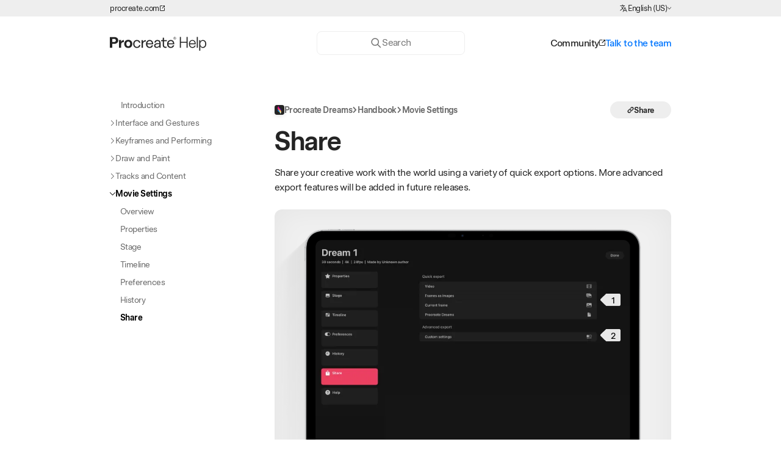

--- FILE ---
content_type: text/html; charset=UTF-8
request_url: https://help.procreate.com/dreams/handbook/movie-settings/share
body_size: 39402
content:
<html lang="en-US" x-data class="motion-safe:scroll-smooth">

<head>
    <meta charset=" UTF-8" />
    <meta name="viewport" content="width=device-width, initial-scale=1.0" />
    
            <title>Share — Procreate Dreams Handbook</title>
            <meta property="og:title" content="Share — Procreate Dreams Handbook">
        
        
            <meta name="description" content="Share your creative work with the world using a variety of quick export options. ">
            <meta property="og:description" content="Share your creative work with the world using a variety of quick export options. "> 
            <meta name="twitter:description" content="Share your creative work with the world using a variety of quick export options. ">
        
    
            <meta property="og:image" content="https://d1tq2834awssza.cloudfront.net/4a78d13d-c7c8-4547-886f-243cea806a55/images/metadata/handbook-dreams_en.jpg">
            <meta property="og:image:width" content="1200">
            <meta property="og:image:height" content="630">
            <meta name="twitter:image" content="https://d1tq2834awssza.cloudfront.net/4a78d13d-c7c8-4547-886f-243cea806a55/images/metadata/handbook-dreams_en.jpg">
        
    <meta name="twitter:card" content="summary_large_image">
    
        <meta property="og:url" content="https://help.procreate.com/dreams/handbook/movie-settings/share">
        <meta property="og:type" content="website">
        <meta property="og:site_name" content="Procreate Help Center">
        <meta name="twitter:site" content="@Procreate">
        
    <meta property="og:locale" content="en-US"><link rel="alternate" href="https://help.procreate.com/dreams/handbook/movie-settings/share" hrefLang="x-default"/><link rel="canonical" href="https://help.procreate.com/dreams/handbook/movie-settings/share"/><meta property="og:locale:alternate" content="en-US"><meta property="og:locale:alternate" content="ja"><meta property="og:locale:alternate" content="zh-CN"><link rel="alternate" href="https://help.procreate.com/dreams/handbook/movie-settings/share" hreflang="en-US"/><link rel="alternate" href="https://help.procreate.com/jp/dreams/handbook/movie-settings/share" hreflang="ja"/><link rel="alternate" href="https://help.procreate.com/cn/dreams/handbook/movie-settings/share" hreflang="zh-CN"/>
        <link rel="shortcut icon" href="https://d1tq2834awssza.cloudfront.net/4a78d13d-c7c8-4547-886f-243cea806a55/favicon/favicon.ico"><link rel="apple-touch-startup-image" href="https://d1tq2834awssza.cloudfront.net/4a78d13d-c7c8-4547-886f-243cea806a55/favicon/apple-icon.png"><link rel="apple-touch-icon" href="https://d1tq2834awssza.cloudfront.net/4a78d13d-c7c8-4547-886f-243cea806a55/favicon/apple-icon.png"><link rel="apple-touch-icon" sizes="57x57" href="https://d1tq2834awssza.cloudfront.net/4a78d13d-c7c8-4547-886f-243cea806a55/favicon/apple-icon-57x57.png"><link rel="apple-touch-icon" sizes="60x60" href="https://d1tq2834awssza.cloudfront.net/4a78d13d-c7c8-4547-886f-243cea806a55/favicon/apple-icon-60x60.png"><link rel="apple-touch-icon" sizes="72x72" href="https://d1tq2834awssza.cloudfront.net/4a78d13d-c7c8-4547-886f-243cea806a55/favicon/apple-icon-72x72.png"><link rel="apple-touch-icon" sizes="76x76" href="https://d1tq2834awssza.cloudfront.net/4a78d13d-c7c8-4547-886f-243cea806a55/favicon/apple-icon-76x76.png"><link rel="apple-touch-icon" sizes="114x114" href="https://d1tq2834awssza.cloudfront.net/4a78d13d-c7c8-4547-886f-243cea806a55/favicon/apple-icon-114x114.png"><link rel="apple-touch-icon" sizes="120x120" href="https://d1tq2834awssza.cloudfront.net/4a78d13d-c7c8-4547-886f-243cea806a55/favicon/apple-icon-120x120.png"><link rel="apple-touch-icon" sizes="152x152" href="https://d1tq2834awssza.cloudfront.net/4a78d13d-c7c8-4547-886f-243cea806a55/favicon/apple-icon-152x152.png"><link rel="icon" type="image/png" sizes="192x192" href="https://d1tq2834awssza.cloudfront.net/4a78d13d-c7c8-4547-886f-243cea806a55/favicon/apple-icon-152x152.png"><link rel="icon" type="image/png" sizes="32x32" href="https://d1tq2834awssza.cloudfront.net/4a78d13d-c7c8-4547-886f-243cea806a55/favicon/favicon-32x32.png"><link rel="icon" type="image/png" sizes="96x96" href="https://d1tq2834awssza.cloudfront.net/4a78d13d-c7c8-4547-886f-243cea806a55/favicon/favicon-96x96.png"><link rel="icon" type="image/png" sizes="16x16" href="https://d1tq2834awssza.cloudfront.net/4a78d13d-c7c8-4547-886f-243cea806a55/favicon/favicon-16x16.png">
        <script src="https://cdn.usefathom.com/script.js" data-site="DBSSFXTS" defer></script>
        
        <link rel="preload" as="style" href="https://d1tq2834awssza.cloudfront.net/4a78d13d-c7c8-4547-886f-243cea806a55/build/assets/app-788d9474.css" /><link rel="stylesheet" href="https://d1tq2834awssza.cloudfront.net/4a78d13d-c7c8-4547-886f-243cea806a55/build/assets/app-788d9474.css" />    <script type="module" defer src="https://d1tq2834awssza.cloudfront.net/4a78d13d-c7c8-4547-886f-243cea806a55/build/assets/app-5d605ae1.js"></script>
</head>

<body class="print:printable-document-styling" x-on:keyup.ctrl.k="$store.quickSearch.open()" x-bind:style="$store.bodyOverflow.overflowRequests > 0 && {overflow: 'hidden'}">
    <header>
        <a class="a11y-skip-link" href="#handbook-content">Skip to Content</a>
        <div class="locale-ribbon print-hidden">
            <div class="align-center container flex justify-between type-body--xs">
                <a href="https://procreate.com" class="button" target="_blank">
                    procreate.com
                    <svg xmlns="http://www.w3.org/2000/svg" viewBox="0 0 32 32" class="w-[0.7em] ml-[0.1em]" aria-hidden="true">
    <path d="M30.22,14.22A1.79,1.79,0,0,0,28.44,16V26.67a1.78,1.78,0,0,1-1.77,1.77H5.33a1.78,1.78,0,0,1-1.77-1.77V5.33A1.78,1.78,0,0,1,5.33,3.56H16a1.78,1.78,0,0,0,1.26-3A1.81,1.81,0,0,0,16,0H5.33A5.33,5.33,0,0,0,0,5.33V26.67A5.33,5.33,0,0,0,5.33,32H26.67A5.33,5.33,0,0,0,32,26.67V16a1.78,1.78,0,0,0-1.78-1.78Z" fill="currentColor"/>
    <path d="M23.11,3.56h2.81L14.74,14.72a1.74,1.74,0,0,0-.39.58,1.75,1.75,0,0,0,0,1.37,1.7,1.7,0,0,0,.39.57,1.65,1.65,0,0,0,.58.39,1.72,1.72,0,0,0,1.36,0,1.65,1.65,0,0,0,.58-.39L28.44,6.08V8.89a1.78,1.78,0,1,0,3.56,0V1.78A1.78,1.78,0,0,0,30.22,0H23.11a1.81,1.81,0,0,0-1.26.52,1.8,1.8,0,0,0-.52,1.26,1.79,1.79,0,0,0,1.78,1.78Z" fill="currentColor"/>
</svg>
                </a>
                <div class="flex gap-[0.25rem] items-center relative focus-within:ring">

    
    <svg xmlns="http://www.w3.org/2000/svg" viewBox="0 0 24 24" fill="currentColor" class="w-[1.1em]" aria-hidden="true">
  <path fill-rule="evenodd" d="M9 2.25a.75.75 0 01.75.75v1.506a49.38 49.38 0 015.343.371.75.75 0 11-.186 1.489c-.66-.083-1.323-.151-1.99-.206a18.67 18.67 0 01-2.969 6.323c.317.384.65.753.998 1.107a.75.75 0 11-1.07 1.052A18.902 18.902 0 019 13.687a18.823 18.823 0 01-5.656 4.482.75.75 0 11-.688-1.333 17.323 17.323 0 005.396-4.353A18.72 18.72 0 015.89 8.598a.75.75 0 011.388-.568A17.21 17.21 0 009 11.224a17.17 17.17 0 002.391-5.165 48.038 48.038 0 00-8.298.307.75.75 0 01-.186-1.489 49.159 49.159 0 015.343-.371V3A.75.75 0 019 2.25zM15.75 9a.75.75 0 01.68.433l5.25 11.25a.75.75 0 01-1.36.634l-1.198-2.567h-6.744l-1.198 2.567a.75.75 0 01-1.36-.634l5.25-11.25A.75.75 0 0115.75 9zm-2.672 8.25h5.344l-2.672-5.726-2.672 5.726z" clip-rule="evenodd"/>
</svg>
    <p aria-hidden="true">English (US)</p>
    <svg xmlns="http://www.w3.org/2000/svg" viewBox="0 0 32 32" class="w-[0.5em]" aria-hidden="true">
    <path d="M31.54,9.71,16,25,.48,9.71A1.57,1.57,0,0,1,.12,8a1.63,1.63,0,0,1,2.63-.51L16,20.52l13.26-13a1.6,1.6,0,0,1,2.27,2.24Z" fill="currentColor"/>
</svg>

    
    <span x-data="languageSwitcher('https://help.procreate.com/dreams/handbook/movie-settings/share')" class="absolute top-0 left-0 opacity-0">
        <div class="input-group">
    <div class="input-group__label sr-only">
        <label for="header-locale-select">Choose Language</label>
            </div>
    <select class="cursor-pointer" x-model="locale" x-on:change="handleSwitch()" id="header-locale-select" name="header-locale-select">
        <option value="en" :selected="true">English (US)</option>
                            <option value="jp" :selected="false">日本語</option>
                            <option value="cn" :selected="false">简体中文</option>
    </select>
    </div>    </span>
</div>            </div>
        </div>
        <div class="container hidden print-visible">
    <svg class="h-[24px]" viewBox="0 0 134 20" fill="none" xmlns="http://www.w3.org/2000/svg" aria-hidden="true">
        <path fill-rule="evenodd" clip-rule="evenodd" d="M96.9019 1.21387H95.5073V16H96.9019V9.11963H104.756V16H106.151V1.21387H104.756V7.8584H96.9019V1.21387ZM118.61 1.21387V16H120.005V1.21387H118.61ZM125.583 15.9692C126.062 16.147 126.564 16.2358 127.091 16.2358C127.938 16.2358 128.7 16.0171 129.377 15.5796C130.054 15.1421 130.584 14.5166 130.967 13.7031C131.356 12.8896 131.551 11.9326 131.551 10.832C131.551 9.74512 131.36 8.79492 130.977 7.98145C130.601 7.16113 130.074 6.52881 129.398 6.08447C128.721 5.64014 127.952 5.41797 127.091 5.41797C126.544 5.41797 126.034 5.51025 125.563 5.69482C125.091 5.87939 124.671 6.14258 124.302 6.48438C123.939 6.81934 123.645 7.21582 123.42 7.67383H123.399V5.65381H122.005V19.9888H123.399V13.98H123.42C123.659 14.4517 123.96 14.855 124.322 15.1899C124.691 15.5249 125.112 15.7847 125.583 15.9692ZM128.495 14.4824C127.983 14.8242 127.398 14.9951 126.742 14.9951C126.079 14.9951 125.494 14.8242 124.989 14.4824C124.483 14.1338 124.086 13.645 123.799 13.0161C123.519 12.3872 123.379 11.6592 123.379 10.832C123.379 10.0117 123.519 9.28711 123.799 8.6582C124.079 8.02246 124.472 7.53027 124.978 7.18164C125.491 6.83301 126.082 6.65869 126.752 6.65869C127.408 6.65869 127.993 6.82959 128.506 7.17139C129.025 7.50635 129.425 7.98828 129.705 8.61719C129.992 9.24609 130.136 9.98096 130.136 10.8218C130.136 11.6626 129.989 12.3975 129.695 13.0264C129.408 13.6553 129.008 14.1406 128.495 14.4824ZM112.734 16.2358C111.702 16.2358 110.824 16.0034 110.099 15.5386C109.381 15.0737 108.841 14.4277 108.479 13.6006C108.117 12.7734 107.935 11.8369 107.935 10.791C107.935 9.68359 108.13 8.72656 108.52 7.91992C108.916 7.11328 109.474 6.49463 110.191 6.06396C110.909 5.6333 111.743 5.41797 112.693 5.41797C113.616 5.41797 114.409 5.63672 115.072 6.07422C115.742 6.51172 116.248 7.10986 116.59 7.86865C116.938 8.62744 117.113 9.48193 117.113 10.4321C117.113 10.562 117.109 10.6816 117.102 10.791C117.102 10.9004 117.099 11.02 117.092 11.1499H109.279C109.313 11.9429 109.463 12.6299 109.73 13.2109C110.003 13.792 110.393 14.2397 110.899 14.5542C111.412 14.8618 112.037 15.0156 112.775 15.0156C113.274 15.0156 113.722 14.9336 114.119 14.7695C114.515 14.5986 114.843 14.3491 115.103 14.021C115.37 13.6929 115.571 13.2998 115.708 12.8418H117.051C116.901 13.5527 116.627 14.1646 116.231 14.6772C115.834 15.1831 115.335 15.5693 114.734 15.8359C114.139 16.1025 113.473 16.2358 112.734 16.2358ZM115.749 10.0425C115.735 9.35205 115.605 8.74365 115.359 8.21729C115.12 7.68408 114.771 7.27051 114.313 6.97656C113.855 6.67578 113.309 6.52539 112.673 6.52539C112.044 6.52539 111.487 6.65869 111.001 6.92529C110.516 7.18506 110.126 7.57812 109.832 8.10449C109.538 8.62402 109.357 9.27002 109.289 10.0425H115.749Z" fill="currentColor"/>
        <path fill-rule="evenodd" clip-rule="evenodd" d="M90.2777 2.99163C90.2777 3.98698 89.5055 4.71006 88.5682 4.71006C87.6308 4.71006 86.8721 3.99591 86.8721 3.00502C86.8721 2.01414 87.6442 1.29999 88.5816 1.29999C89.5189 1.29999 90.2777 2.00521 90.2777 2.99163ZM89.9652 3.00056C89.9652 2.18821 89.327 1.59904 88.5771 1.59904C87.8272 1.59904 87.1756 2.18821 87.1756 3.00502C87.1756 3.82183 87.8138 4.40655 88.5637 4.40655C89.3136 4.40655 89.9652 3.81737 89.9652 3.00056ZM88.9609 3.06305L89.4341 3.86201H89.0591L88.6619 3.08983H88.1932V3.86201H87.8763V2.07663H88.7824C89.1216 2.07663 89.3627 2.28195 89.3627 2.56314C89.3627 2.80417 89.202 2.9961 88.9609 3.05859V3.06305ZM88.1977 2.81756H88.7556C88.9342 2.81756 89.0591 2.71936 89.0591 2.57653C89.0591 2.45156 88.9476 2.35782 88.7824 2.35782H88.1932V2.81756H88.1977ZM6.3738 10.6153C9.46163 10.6153 11.4655 8.6302 11.4666 6.00234C11.4655 3.37005 9.46163 1.45185 6.3738 1.45185H0V16.0652H3.27617V10.6153H6.3738ZM5.8739 3.91121C7.3771 3.91121 8.25178 4.86961 8.25291 5.99791C8.25178 7.16634 7.3771 8.14702 5.8739 8.14702H3.27617V3.91121H5.8739ZM25.1381 16.3329C28.517 16.3329 30.6683 14.061 30.6683 10.7402C30.6683 7.46401 28.4991 5.18765 25.1381 5.18765C21.7772 5.18765 19.6258 7.42384 19.6258 10.7402C19.6258 14.0565 21.7593 16.3329 25.1381 16.3329ZM25.1337 13.9762C23.4643 13.9762 22.5047 12.6193 22.5047 10.7402C22.5047 8.90124 23.442 7.54435 25.1337 7.54435C26.8253 7.54435 27.785 8.86107 27.785 10.7402C27.785 12.6193 26.803 13.9762 25.1337 13.9762ZM36.9507 16.2927C33.8186 16.2916 31.8824 13.9754 31.8824 10.8428C31.8824 7.70949 33.824 5.39296 36.9529 5.39296C39.6443 5.39296 41.336 7.02212 41.693 9.23599H39.9389C39.6443 7.8791 38.707 6.85697 36.9529 6.85697C34.8015 6.85697 33.5517 8.54862 33.5517 10.8428C33.5517 13.137 34.806 14.8287 36.9529 14.8287C38.8097 14.8287 39.7916 13.6994 40.0416 12.1997H41.7511C41.4789 14.5558 39.7702 16.2918 36.9507 16.2927ZM54.3648 5.39296C51.3386 5.39296 49.2943 7.69164 49.2943 10.9053L49.2988 10.9098C49.2988 14.0029 51.2002 16.2972 54.3291 16.2972C56.6858 16.2972 58.4399 14.9581 59.0246 12.7264H57.1232C56.6233 14.2261 55.4539 14.8331 54.2844 14.8331C52.4678 14.8331 51.2136 13.3915 51.0886 11.2847V11.1999H59.105V10.8428C59.105 7.70949 57.391 5.39296 54.3648 5.39296ZM54.3469 6.85251C56.2439 6.85251 57.333 8.14691 57.3731 9.90104H51.1332C51.4457 8.02193 52.5526 6.85251 54.3469 6.85251ZM69.1923 9.25833V16.0651H67.523V14.4181H67.4828C66.9829 15.2126 65.7064 16.1722 63.8094 16.1722C61.7652 16.1722 60.4083 15.0251 60.4083 13.1862C60.4083 11.2044 61.8901 9.72253 66.0858 9.72253H67.5275V9.26279C67.5275 7.78093 66.5902 6.86146 65.0637 6.86146C63.622 6.86146 62.6623 7.65595 62.582 8.92803H60.8725C60.935 6.7588 62.5418 5.40191 65.0681 5.40191C67.5944 5.40191 69.2013 6.88378 69.2013 9.26279L69.1923 9.25833ZM67.523 12.0346V11.0526H66.0813C62.9926 11.0526 62.0732 11.9721 62.0732 13.1415C62.0732 14.186 62.8855 14.7885 64.1799 14.7885C66.0144 14.7885 67.5186 13.4718 67.5186 12.0346H67.523ZM83.1852 5.39296C80.159 5.39296 78.1148 7.69164 78.1148 10.9053L78.1192 10.9098C78.1192 14.0029 80.0207 16.2972 83.1495 16.2972C85.5062 16.2972 87.2604 14.9581 87.8451 12.7264H85.9437C85.4438 14.2261 84.2743 14.8331 83.1049 14.8331C81.2883 14.8331 80.0341 13.3915 79.9091 11.2847V11.1999H87.9254V10.8428C87.9254 7.70949 86.2115 5.39296 83.1852 5.39296ZM83.1674 6.85251C85.0644 6.85251 86.1535 8.14691 86.1936 9.90104H79.9537C80.2662 8.02193 81.3731 6.85251 83.1674 6.85251ZM49.031 5.58488C47.2054 5.75449 45.8084 6.51774 45.0808 8.17368V5.62952H43.3713V16.0651H45.0808V11.5793C45.0808 8.71376 46.3975 7.42382 49.031 7.44614V5.58488ZM15.4435 8.12905C16.0461 6.37492 17.3092 5.56703 19.1839 5.39296V5.39742V8.35223C16.4255 8.27635 15.4435 9.50379 15.4435 12.0747V16.0606H12.5021V5.45545H15.4435V8.12905ZM77.7354 7.08462V7.08908L77.7398 7.08462H77.7354ZM77.7354 5.62953V7.08462H73.9191V12.6148C73.9191 13.9717 74.6467 14.7037 76.0259 14.7037C76.4365 14.7037 76.9096 14.6502 77.4185 14.4761V15.9937C77.0034 16.132 76.5347 16.2079 76.0259 16.2079C73.687 16.2079 72.2052 14.8332 72.2052 12.6193V7.08908H70.0136V5.634H70.6876H70.9241H71.5401C71.9061 5.634 72.2052 5.33495 72.2052 4.96894V2.28641H73.9147V5.62953H77.7354Z" fill="currentColor"/>
    </svg>
</div>
<div class="main-nav print-hidden">
    
    <div class="main-nav-container">
        
        <a class="block" href="https://help.procreate.com" aria-label="Homepage">
            <svg class="h-[24px]" viewBox="0 0 134 20" fill="none" xmlns="http://www.w3.org/2000/svg" aria-hidden="true">
        <path fill-rule="evenodd" clip-rule="evenodd" d="M96.9019 1.21387H95.5073V16H96.9019V9.11963H104.756V16H106.151V1.21387H104.756V7.8584H96.9019V1.21387ZM118.61 1.21387V16H120.005V1.21387H118.61ZM125.583 15.9692C126.062 16.147 126.564 16.2358 127.091 16.2358C127.938 16.2358 128.7 16.0171 129.377 15.5796C130.054 15.1421 130.584 14.5166 130.967 13.7031C131.356 12.8896 131.551 11.9326 131.551 10.832C131.551 9.74512 131.36 8.79492 130.977 7.98145C130.601 7.16113 130.074 6.52881 129.398 6.08447C128.721 5.64014 127.952 5.41797 127.091 5.41797C126.544 5.41797 126.034 5.51025 125.563 5.69482C125.091 5.87939 124.671 6.14258 124.302 6.48438C123.939 6.81934 123.645 7.21582 123.42 7.67383H123.399V5.65381H122.005V19.9888H123.399V13.98H123.42C123.659 14.4517 123.96 14.855 124.322 15.1899C124.691 15.5249 125.112 15.7847 125.583 15.9692ZM128.495 14.4824C127.983 14.8242 127.398 14.9951 126.742 14.9951C126.079 14.9951 125.494 14.8242 124.989 14.4824C124.483 14.1338 124.086 13.645 123.799 13.0161C123.519 12.3872 123.379 11.6592 123.379 10.832C123.379 10.0117 123.519 9.28711 123.799 8.6582C124.079 8.02246 124.472 7.53027 124.978 7.18164C125.491 6.83301 126.082 6.65869 126.752 6.65869C127.408 6.65869 127.993 6.82959 128.506 7.17139C129.025 7.50635 129.425 7.98828 129.705 8.61719C129.992 9.24609 130.136 9.98096 130.136 10.8218C130.136 11.6626 129.989 12.3975 129.695 13.0264C129.408 13.6553 129.008 14.1406 128.495 14.4824ZM112.734 16.2358C111.702 16.2358 110.824 16.0034 110.099 15.5386C109.381 15.0737 108.841 14.4277 108.479 13.6006C108.117 12.7734 107.935 11.8369 107.935 10.791C107.935 9.68359 108.13 8.72656 108.52 7.91992C108.916 7.11328 109.474 6.49463 110.191 6.06396C110.909 5.6333 111.743 5.41797 112.693 5.41797C113.616 5.41797 114.409 5.63672 115.072 6.07422C115.742 6.51172 116.248 7.10986 116.59 7.86865C116.938 8.62744 117.113 9.48193 117.113 10.4321C117.113 10.562 117.109 10.6816 117.102 10.791C117.102 10.9004 117.099 11.02 117.092 11.1499H109.279C109.313 11.9429 109.463 12.6299 109.73 13.2109C110.003 13.792 110.393 14.2397 110.899 14.5542C111.412 14.8618 112.037 15.0156 112.775 15.0156C113.274 15.0156 113.722 14.9336 114.119 14.7695C114.515 14.5986 114.843 14.3491 115.103 14.021C115.37 13.6929 115.571 13.2998 115.708 12.8418H117.051C116.901 13.5527 116.627 14.1646 116.231 14.6772C115.834 15.1831 115.335 15.5693 114.734 15.8359C114.139 16.1025 113.473 16.2358 112.734 16.2358ZM115.749 10.0425C115.735 9.35205 115.605 8.74365 115.359 8.21729C115.12 7.68408 114.771 7.27051 114.313 6.97656C113.855 6.67578 113.309 6.52539 112.673 6.52539C112.044 6.52539 111.487 6.65869 111.001 6.92529C110.516 7.18506 110.126 7.57812 109.832 8.10449C109.538 8.62402 109.357 9.27002 109.289 10.0425H115.749Z" fill="currentColor"/>
        <path fill-rule="evenodd" clip-rule="evenodd" d="M90.2777 2.99163C90.2777 3.98698 89.5055 4.71006 88.5682 4.71006C87.6308 4.71006 86.8721 3.99591 86.8721 3.00502C86.8721 2.01414 87.6442 1.29999 88.5816 1.29999C89.5189 1.29999 90.2777 2.00521 90.2777 2.99163ZM89.9652 3.00056C89.9652 2.18821 89.327 1.59904 88.5771 1.59904C87.8272 1.59904 87.1756 2.18821 87.1756 3.00502C87.1756 3.82183 87.8138 4.40655 88.5637 4.40655C89.3136 4.40655 89.9652 3.81737 89.9652 3.00056ZM88.9609 3.06305L89.4341 3.86201H89.0591L88.6619 3.08983H88.1932V3.86201H87.8763V2.07663H88.7824C89.1216 2.07663 89.3627 2.28195 89.3627 2.56314C89.3627 2.80417 89.202 2.9961 88.9609 3.05859V3.06305ZM88.1977 2.81756H88.7556C88.9342 2.81756 89.0591 2.71936 89.0591 2.57653C89.0591 2.45156 88.9476 2.35782 88.7824 2.35782H88.1932V2.81756H88.1977ZM6.3738 10.6153C9.46163 10.6153 11.4655 8.6302 11.4666 6.00234C11.4655 3.37005 9.46163 1.45185 6.3738 1.45185H0V16.0652H3.27617V10.6153H6.3738ZM5.8739 3.91121C7.3771 3.91121 8.25178 4.86961 8.25291 5.99791C8.25178 7.16634 7.3771 8.14702 5.8739 8.14702H3.27617V3.91121H5.8739ZM25.1381 16.3329C28.517 16.3329 30.6683 14.061 30.6683 10.7402C30.6683 7.46401 28.4991 5.18765 25.1381 5.18765C21.7772 5.18765 19.6258 7.42384 19.6258 10.7402C19.6258 14.0565 21.7593 16.3329 25.1381 16.3329ZM25.1337 13.9762C23.4643 13.9762 22.5047 12.6193 22.5047 10.7402C22.5047 8.90124 23.442 7.54435 25.1337 7.54435C26.8253 7.54435 27.785 8.86107 27.785 10.7402C27.785 12.6193 26.803 13.9762 25.1337 13.9762ZM36.9507 16.2927C33.8186 16.2916 31.8824 13.9754 31.8824 10.8428C31.8824 7.70949 33.824 5.39296 36.9529 5.39296C39.6443 5.39296 41.336 7.02212 41.693 9.23599H39.9389C39.6443 7.8791 38.707 6.85697 36.9529 6.85697C34.8015 6.85697 33.5517 8.54862 33.5517 10.8428C33.5517 13.137 34.806 14.8287 36.9529 14.8287C38.8097 14.8287 39.7916 13.6994 40.0416 12.1997H41.7511C41.4789 14.5558 39.7702 16.2918 36.9507 16.2927ZM54.3648 5.39296C51.3386 5.39296 49.2943 7.69164 49.2943 10.9053L49.2988 10.9098C49.2988 14.0029 51.2002 16.2972 54.3291 16.2972C56.6858 16.2972 58.4399 14.9581 59.0246 12.7264H57.1232C56.6233 14.2261 55.4539 14.8331 54.2844 14.8331C52.4678 14.8331 51.2136 13.3915 51.0886 11.2847V11.1999H59.105V10.8428C59.105 7.70949 57.391 5.39296 54.3648 5.39296ZM54.3469 6.85251C56.2439 6.85251 57.333 8.14691 57.3731 9.90104H51.1332C51.4457 8.02193 52.5526 6.85251 54.3469 6.85251ZM69.1923 9.25833V16.0651H67.523V14.4181H67.4828C66.9829 15.2126 65.7064 16.1722 63.8094 16.1722C61.7652 16.1722 60.4083 15.0251 60.4083 13.1862C60.4083 11.2044 61.8901 9.72253 66.0858 9.72253H67.5275V9.26279C67.5275 7.78093 66.5902 6.86146 65.0637 6.86146C63.622 6.86146 62.6623 7.65595 62.582 8.92803H60.8725C60.935 6.7588 62.5418 5.40191 65.0681 5.40191C67.5944 5.40191 69.2013 6.88378 69.2013 9.26279L69.1923 9.25833ZM67.523 12.0346V11.0526H66.0813C62.9926 11.0526 62.0732 11.9721 62.0732 13.1415C62.0732 14.186 62.8855 14.7885 64.1799 14.7885C66.0144 14.7885 67.5186 13.4718 67.5186 12.0346H67.523ZM83.1852 5.39296C80.159 5.39296 78.1148 7.69164 78.1148 10.9053L78.1192 10.9098C78.1192 14.0029 80.0207 16.2972 83.1495 16.2972C85.5062 16.2972 87.2604 14.9581 87.8451 12.7264H85.9437C85.4438 14.2261 84.2743 14.8331 83.1049 14.8331C81.2883 14.8331 80.0341 13.3915 79.9091 11.2847V11.1999H87.9254V10.8428C87.9254 7.70949 86.2115 5.39296 83.1852 5.39296ZM83.1674 6.85251C85.0644 6.85251 86.1535 8.14691 86.1936 9.90104H79.9537C80.2662 8.02193 81.3731 6.85251 83.1674 6.85251ZM49.031 5.58488C47.2054 5.75449 45.8084 6.51774 45.0808 8.17368V5.62952H43.3713V16.0651H45.0808V11.5793C45.0808 8.71376 46.3975 7.42382 49.031 7.44614V5.58488ZM15.4435 8.12905C16.0461 6.37492 17.3092 5.56703 19.1839 5.39296V5.39742V8.35223C16.4255 8.27635 15.4435 9.50379 15.4435 12.0747V16.0606H12.5021V5.45545H15.4435V8.12905ZM77.7354 7.08462V7.08908L77.7398 7.08462H77.7354ZM77.7354 5.62953V7.08462H73.9191V12.6148C73.9191 13.9717 74.6467 14.7037 76.0259 14.7037C76.4365 14.7037 76.9096 14.6502 77.4185 14.4761V15.9937C77.0034 16.132 76.5347 16.2079 76.0259 16.2079C73.687 16.2079 72.2052 14.8332 72.2052 12.6193V7.08908H70.0136V5.634H70.6876H70.9241H71.5401C71.9061 5.634 72.2052 5.33495 72.2052 4.96894V2.28641H73.9147V5.62953H77.7354Z" fill="currentColor"/>
    </svg>
        </a>

        
        <div x-data="{menuDrawerOpen: false}" class="md:hidden flex gap-5 items-center" x-init="$watch('menuDrawerOpen', value => (value == true ? $store.bodyOverflow.update(1) : $store.bodyOverflow.update(-1)))">
            <button type="button" x-on:click="$store.quickSearch.open()" aria-label="Search">
                <svg xmlns="http://www.w3.org/2000/svg" width="25" height="25" viewBox="0 0 25 25" fill="none" class="icon icon--search" aria-hidden="true">
    <circle cx="10.9297" cy="10.219" r="7.009" transform="rotate(45 10.9297 10.219)" stroke="currentColor" stroke-width="2"/>
    <path d="M16.5898 15.8789L21.7764 21.0931" stroke="currentColor" stroke-width="2" stroke-linecap="round"/>
</svg>
            </button>
            <div class="main-menu--mobile">
                <button x-on:click="menuDrawerOpen = !menuDrawerOpen " class="main-menu__mobile-menu-toggle"
                    x-bind:class="{'active' : menuDrawerOpen}">
                    <span></span>
                </button>
            </div>

            
            <template x-teleport="#drawers-go-here">
    <div x-data="{open: false}"
        x-init="$watch('open', value => (value == true ? $store.drawers.update(1) : $store.drawers.update(-1)));"
        x-on:keydown.escape="open = false" x-modelable="open" x-bind:class="open ? 'drawer--active' : ''"
        x-trap.inert="open" class="drawer modal--drawer top-[85px] md:hidden border-t-white-100 [&.drawer--active]:border-t" role="dialog" aria-modal="true" x-cloak="x-cloak" x-model="menuDrawerOpen" x-intersect:leave="menuDrawerOpen = false">
                <div x-on:click="open = false;" class="drawer__background"></div>
                <div class="drawer__content-container drawer__content-container--vertical">
            <div class="drawer__content">
                
                                    <nav class="container" aria-label="Main site navigation">
                <ul role="presentation" class="flex flex-col gap-4 font-medium">
                                            <li>
                            <a href="https://help.procreate.com/procreate" aria-label="View Procreate resources" class="flex items-center gap-2">
                                <img class="w-9 block drop-shadow-icon" src="https://d1tq2834awssza.cloudfront.net/4a78d13d-c7c8-4547-886f-243cea806a55/images/icons/icon-procreate.png" alt="" width="40" height="40">
                                <div aria-hidden="true">
                                    <span class="block leading-heading mt-1">Procreate for iPad</span>
                                    <span class="type-body--sm block font-normal">Sketch. Paint. Create.</span>
                                </div>
                            </a>
                        </li>
                                            <li>
                            <a href="https://help.procreate.com/dreams" aria-label="View Procreate Dreams resources" class="flex items-center gap-2">
                                <img class="w-9 block drop-shadow-icon" src="https://d1tq2834awssza.cloudfront.net/4a78d13d-c7c8-4547-886f-243cea806a55/images/icons/icon-dreams.png" alt="" width="40" height="40">
                                <div aria-hidden="true">
                                    <span class="block leading-heading mt-1">Procreate Dreams</span>
                                    <span class="type-body--sm block font-normal">Edit. Animate. Create.</span>
                                </div>
                            </a>
                        </li>
                                            <li>
                            <a href="https://help.procreate.com/pocket" aria-label="View Procreate Pocket resources" class="flex items-center gap-2">
                                <img class="w-9 block drop-shadow-icon" src="https://d1tq2834awssza.cloudfront.net/4a78d13d-c7c8-4547-886f-243cea806a55/images/icons/icon-pocket.png" alt="" width="40" height="40">
                                <div aria-hidden="true">
                                    <span class="block leading-heading mt-1">Procreate Pocket</span>
                                    <span class="type-body--sm block font-normal">Sketch &amp; Paint on iPhone</span>
                                </div>
                            </a>
                        </li>
                                        <li class="mt-4 leading-heading"><a class="button" href="https://folio.procreate.com/" target="_blank">Community
                            <svg xmlns="http://www.w3.org/2000/svg" viewBox="0 0 32 32" class="icon icon--external" aria-hidden="true">
    <path d="M30.22,14.22A1.79,1.79,0,0,0,28.44,16V26.67a1.78,1.78,0,0,1-1.77,1.77H5.33a1.78,1.78,0,0,1-1.77-1.77V5.33A1.78,1.78,0,0,1,5.33,3.56H16a1.78,1.78,0,0,0,1.26-3A1.81,1.81,0,0,0,16,0H5.33A5.33,5.33,0,0,0,0,5.33V26.67A5.33,5.33,0,0,0,5.33,32H26.67A5.33,5.33,0,0,0,32,26.67V16a1.78,1.78,0,0,0-1.78-1.78Z" fill="currentColor"/>
    <path d="M23.11,3.56h2.81L14.74,14.72a1.74,1.74,0,0,0-.39.58,1.75,1.75,0,0,0,0,1.37,1.7,1.7,0,0,0,.39.57,1.65,1.65,0,0,0,.58.39,1.72,1.72,0,0,0,1.36,0,1.65,1.65,0,0,0,.58-.39L28.44,6.08V8.89a1.78,1.78,0,1,0,3.56,0V1.78A1.78,1.78,0,0,0,30.22,0H23.11a1.81,1.81,0,0,0-1.26.52,1.8,1.8,0,0,0-.52,1.26,1.79,1.79,0,0,0,1.78,1.78Z" fill="currentColor"/>
</svg>
                        </a></li>
                    <li class="text-blue leading-heading my-3"><a class="button" href="https://help.procreate.com/support">Talk to the team</a>
                    </li>
                </ul>
            </nav>
                
                <button x-on:click="open = false;" class="drawer__close drawer__close--focus-only" aria-label="Close">
                                            <svg xmlns="http://www.w3.org/2000/svg" viewBox="0 0 19 19" fill="none" class="w-2" aria-hidden="true">
    <path d="M0.303239 18.2915C0.713395 18.69 1.39308 18.69 1.79152 18.2915L9.29152 10.7915L16.7915 18.2915C17.19 18.69 17.8814 18.7017 18.2798 18.2915C18.6782 17.8814 18.6782 17.2134 18.2798 16.815L10.7798 9.30324L18.2798 1.80324C18.6782 1.4048 18.69 0.725114 18.2798 0.326676C17.8696 -0.0834806 17.19 -0.0834806 16.7915 0.326676L9.29152 7.82668L1.79152 0.326676C1.39308 -0.0834806 0.701676 -0.0951993 0.303239 0.326676C-0.0951989 0.736832 -0.0951989 1.4048 0.303239 1.80324L7.80324 9.30324L0.303239 16.815C-0.0951989 17.2134 -0.106918 17.8931 0.303239 18.2915Z" fill="currentColor"/>
</svg>
                                    </button>

                
                
            </div>
        </div>
    </div>
</template>        </div>

        
        <div class="justify-center hidden md:flex">
            <button x-on:click="$store.quickSearch.open()" class="main-nav-search-button">
                <svg xmlns="http://www.w3.org/2000/svg" width="25" height="25" viewBox="0 0 25 25" fill="none" class="inline-block w-[20px]" aria-hidden="true">
    <circle cx="10.9297" cy="10.219" r="7.009" transform="rotate(45 10.9297 10.219)" stroke="currentColor" stroke-width="2"/>
    <path d="M16.5898 15.8789L21.7764 21.0931" stroke="currentColor" stroke-width="2" stroke-linecap="round"/>
</svg>
                Search
            </button>
        </div>

        <nav class="main-menu--desktop flex hidden items-center md:flex justify-end"
            aria-label="Main site navigation">
            <ul role="presentation" class="flex gap-4 font-medium">
                <li>
                    <a class="button" href="https://folio.procreate.com/" target="_blank">Community
                        <svg xmlns="http://www.w3.org/2000/svg" viewBox="0 0 32 32" class="icon icon--external" aria-hidden="true">
    <path d="M30.22,14.22A1.79,1.79,0,0,0,28.44,16V26.67a1.78,1.78,0,0,1-1.77,1.77H5.33a1.78,1.78,0,0,1-1.77-1.77V5.33A1.78,1.78,0,0,1,5.33,3.56H16a1.78,1.78,0,0,0,1.26-3A1.81,1.81,0,0,0,16,0H5.33A5.33,5.33,0,0,0,0,5.33V26.67A5.33,5.33,0,0,0,5.33,32H26.67A5.33,5.33,0,0,0,32,26.67V16a1.78,1.78,0,0,0-1.78-1.78Z" fill="currentColor"/>
    <path d="M23.11,3.56h2.81L14.74,14.72a1.74,1.74,0,0,0-.39.58,1.75,1.75,0,0,0,0,1.37,1.7,1.7,0,0,0,.39.57,1.65,1.65,0,0,0,.58.39,1.72,1.72,0,0,0,1.36,0,1.65,1.65,0,0,0,.58-.39L28.44,6.08V8.89a1.78,1.78,0,1,0,3.56,0V1.78A1.78,1.78,0,0,0,30.22,0H23.11a1.81,1.81,0,0,0-1.26.52,1.8,1.8,0,0,0-.52,1.26,1.79,1.79,0,0,0,1.78,1.78Z" fill="currentColor"/>
</svg>
                    </a></li>
                <li class="text-blue button"><a href="https://help.procreate.com/support">Talk to the team</a>
                </li>
            </ul>
        </nav>
    </div>
</div>
    </header>
    <main id="page-content"><div class="container mt-8 md:mt-12">
        <div class="grid grid-cols-12 print-block">
        <div class="col-span-12 md:col-span-4 lg:col-span-3">
            <div x-data="{tocOpen: false}">
                <button x-on:click="tocOpen = true" class="md:hidden button font-semibold text-black mb-3 print-hidden" aria-label="show_table_of_contents"><svg xmlns="http://www.w3.org/2000/svg" width="32" height="32" viewBox="0 0 32 32" fill="none" class="!w-[1em]" aria-hidden="true">
    <path fill-rule="evenodd" clip-rule="evenodd" d="M19.626 6.50996L28.4843 15.2688C29.1719 15.9488 29.1719 17.0512 28.4843 17.7312L19.626 26.49C18.9383 27.17 17.8234 27.17 17.1357 26.49C16.4481 25.8101 16.4481 24.7077 17.1357 24.0277L22.988 18.2411L3.76087 18.2411C2.78837 18.2411 2 17.4616 2 16.5C2 15.5384 2.78837 14.7589 3.76087 14.7589L22.988 14.7589L17.1357 8.97227C16.4481 8.29232 16.4481 7.18991 17.1357 6.50996C17.8234 5.83001 18.9383 5.83001 19.626 6.50996Z" fill="currentColor"/>
</svg>
Table of Contents</button>
                <template x-teleport="#drawers-go-here">
    <div x-data="{open: false}"
        x-init="$watch('open', value => (value == true ? $store.drawers.update(1) : $store.drawers.update(-1)));"
        x-on:keydown.escape="open = false" x-modelable="open" x-bind:class="open ? 'drawer--active' : ''"
        x-trap.inert="open" class="drawer modal--drawer modal--drawer md:hidden" role="dialog" aria-modal="true" x-cloak="x-cloak" x-model="tocOpen" x-intersect:leave="tocOpen = false">
                <div x-on:click="open = false;" class="drawer__background"></div>
                <div class="drawer__content-container">
            <div class="drawer__content">
                
                
                <button x-on:click="open = false;" class="drawer__close" aria-label="Close">
                                            <svg xmlns="http://www.w3.org/2000/svg" width="32" height="32" viewBox="0 0 32 32" fill="none" class="w-5 rotate-180" aria-hidden="true">
    <path fill-rule="evenodd" clip-rule="evenodd" d="M19.626 6.50996L28.4843 15.2688C29.1719 15.9488 29.1719 17.0512 28.4843 17.7312L19.626 26.49C18.9383 27.17 17.8234 27.17 17.1357 26.49C16.4481 25.8101 16.4481 24.7077 17.1357 24.0277L22.988 18.2411L3.76087 18.2411C2.78837 18.2411 2 17.4616 2 16.5C2 15.5384 2.78837 14.7589 3.76087 14.7589L22.988 14.7589L17.1357 8.97227C16.4481 8.29232 16.4481 7.18991 17.1357 6.50996C17.8234 5.83001 18.9383 5.83001 19.626 6.50996Z" fill="currentColor"/>
</svg>
                                    </button>

                                    <div class="spacing-y-sm">
                        <h2 class="type-heading type-heading--sm mb-3">Dreams Handbook</h2>
                        <nav class="print-hidden" aria-label="Handbook navigation">
    <ul role="presentation">
                        <li x-data="{ showChildren: false }" class="mb-2 type-body type-body--sm text-dark-100">
                            <a href="https://help.procreate.com/dreams/handbook/introduction"
                    class="flex gap-[0.55em] items-center">
                    <span class="ml-[1.25em]"> Introduction</span>
                </a>
                    </li>
                        <li x-data="{ showChildren: false }" class="mb-2 type-body type-body--sm text-dark-100">
                        <button type="button" @click="showChildren = !showChildren"
                class="mb-2 flex gap-[0.55em] items-center">
                <span :class="{'rotate-90': showChildren}">
                    <svg xmlns="http://www.w3.org/2000/svg" viewBox="0 0 32 32" class="w-[0.65em] -rotate-90" aria-hidden="true">
    <path d="M31.54,9.71,16,25,.48,9.71A1.57,1.57,0,0,1,.12,8a1.63,1.63,0,0,1,2.63-.51L16,20.52l13.26-13a1.6,1.6,0,0,1,2.27,2.24Z" fill="currentColor"/>
</svg>
                </span>
                Interface and Gestures 
            </button>
            <ul x-show="showChildren" x-cloak>
                <li class="mb-2">
                    <a class="ml-[1.2em] mb-2"
                        href="https://help.procreate.com/dreams/handbook/interface-and-gestures">
                        Overview
                    </a>
                </li>

                                <li class="mb-2">
                    <a href="https://help.procreate.com/dreams/handbook/interface-and-gestures/interface"
                        class="ml-[1.2em]">
                        Interface
                    </a>
                </li>
                                <li class="mb-2">
                    <a href="https://help.procreate.com/dreams/handbook/interface-and-gestures/theater"
                        class="ml-[1.2em]">
                        Theater
                    </a>
                </li>
                                <li class="mb-2">
                    <a href="https://help.procreate.com/dreams/handbook/interface-and-gestures/timeline"
                        class="ml-[1.2em]">
                        Timeline
                    </a>
                </li>
                                <li class="mb-2">
                    <a href="https://help.procreate.com/dreams/handbook/interface-and-gestures/stage"
                        class="ml-[1.2em]">
                        Stage
                    </a>
                </li>
                                <li class="mb-2">
                    <a href="https://help.procreate.com/dreams/handbook/interface-and-gestures/gestures"
                        class="ml-[1.2em]">
                        Gestures
                    </a>
                </li>
                                <li class="mb-2">
                    <a href="https://help.procreate.com/dreams/handbook/interface-and-gestures/apple-pencil"
                        class="ml-[1.2em]">
                        Apple Pencil
                    </a>
                </li>
                            </ul>
                    </li>
                        <li x-data="{ showChildren: false }" class="mb-2 type-body type-body--sm text-dark-100">
                        <button type="button" @click="showChildren = !showChildren"
                class="mb-2 flex gap-[0.55em] items-center">
                <span :class="{'rotate-90': showChildren}">
                    <svg xmlns="http://www.w3.org/2000/svg" viewBox="0 0 32 32" class="w-[0.65em] -rotate-90" aria-hidden="true">
    <path d="M31.54,9.71,16,25,.48,9.71A1.57,1.57,0,0,1,.12,8a1.63,1.63,0,0,1,2.63-.51L16,20.52l13.26-13a1.6,1.6,0,0,1,2.27,2.24Z" fill="currentColor"/>
</svg>
                </span>
                Keyframes and Performing
            </button>
            <ul x-show="showChildren" x-cloak>
                <li class="mb-2">
                    <a class="ml-[1.2em] mb-2"
                        href="https://help.procreate.com/dreams/handbook/keyframes-and-performing">
                        Overview
                    </a>
                </li>

                                <li class="mb-2">
                    <a href="https://help.procreate.com/dreams/handbook/keyframes-and-performing/keyframes"
                        class="ml-[1.2em]">
                        Keyframes
                    </a>
                </li>
                                <li class="mb-2">
                    <a href="https://help.procreate.com/dreams/handbook/keyframes-and-performing/easing"
                        class="ml-[1.2em]">
                        Easing
                    </a>
                </li>
                                <li class="mb-2">
                    <a href="https://help.procreate.com/dreams/handbook/keyframes-and-performing/performing"
                        class="ml-[1.2em]">
                        Performing
                    </a>
                </li>
                            </ul>
                    </li>
                        <li x-data="{ showChildren: false }" class="mb-2 type-body type-body--sm text-dark-100">
                        <button type="button" @click="showChildren = !showChildren"
                class="mb-2 flex gap-[0.55em] items-center">
                <span :class="{'rotate-90': showChildren}">
                    <svg xmlns="http://www.w3.org/2000/svg" viewBox="0 0 32 32" class="w-[0.65em] -rotate-90" aria-hidden="true">
    <path d="M31.54,9.71,16,25,.48,9.71A1.57,1.57,0,0,1,.12,8a1.63,1.63,0,0,1,2.63-.51L16,20.52l13.26-13a1.6,1.6,0,0,1,2.27,2.24Z" fill="currentColor"/>
</svg>
                </span>
                Draw and Paint
            </button>
            <ul x-show="showChildren" x-cloak>
                <li class="mb-2">
                    <a class="ml-[1.2em] mb-2"
                        href="https://help.procreate.com/dreams/handbook/draw-and-paint">
                        Overview
                    </a>
                </li>

                                <li class="mb-2">
                    <a href="https://help.procreate.com/dreams/handbook/draw-and-paint/drawing"
                        class="ml-[1.2em]">
                        Drawing
                    </a>
                </li>
                                <li class="mb-2">
                    <a href="https://help.procreate.com/dreams/handbook/draw-and-paint/brushes"
                        class="ml-[1.2em]">
                        Brushes
                    </a>
                </li>
                                <li class="mb-2">
                    <a href="https://help.procreate.com/dreams/handbook/draw-and-paint/flipbook"
                        class="ml-[1.2em]">
                        Flipbook
                    </a>
                </li>
                                <li class="mb-2">
                    <a href="https://help.procreate.com/dreams/handbook/draw-and-paint/colors"
                        class="ml-[1.2em]">
                        Colors
                    </a>
                </li>
                                <li class="mb-2">
                    <a href="https://help.procreate.com/dreams/handbook/draw-and-paint/drawing-layers"
                        class="ml-[1.2em]">
                        Drawing layers
                    </a>
                </li>
                            </ul>
                    </li>
                        <li x-data="{ showChildren: false }" class="mb-2 type-body type-body--sm text-dark-100">
                        <button type="button" @click="showChildren = !showChildren"
                class="mb-2 flex gap-[0.55em] items-center">
                <span :class="{'rotate-90': showChildren}">
                    <svg xmlns="http://www.w3.org/2000/svg" viewBox="0 0 32 32" class="w-[0.65em] -rotate-90" aria-hidden="true">
    <path d="M31.54,9.71,16,25,.48,9.71A1.57,1.57,0,0,1,.12,8a1.63,1.63,0,0,1,2.63-.51L16,20.52l13.26-13a1.6,1.6,0,0,1,2.27,2.24Z" fill="currentColor"/>
</svg>
                </span>
                Tracks and Content
            </button>
            <ul x-show="showChildren" x-cloak>
                <li class="mb-2">
                    <a class="ml-[1.2em] mb-2"
                        href="https://help.procreate.com/dreams/handbook/tracks-and-content">
                        Overview
                    </a>
                </li>

                                <li class="mb-2">
                    <a href="https://help.procreate.com/dreams/handbook/tracks-and-content/tracks-and-content-options"
                        class="ml-[1.2em]">
                        Tracks and content options
                    </a>
                </li>
                                <li class="mb-2">
                    <a href="https://help.procreate.com/dreams/handbook/tracks-and-content/content-types"
                        class="ml-[1.2em]">
                        Content types
                    </a>
                </li>
                                <li class="mb-2">
                    <a href="https://help.procreate.com/dreams/handbook/tracks-and-content/tracks"
                        class="ml-[1.2em]">
                        Tracks 
                    </a>
                </li>
                                <li class="mb-2">
                    <a href="https://help.procreate.com/dreams/handbook/tracks-and-content/content"
                        class="ml-[1.2em]">
                        Content
                    </a>
                </li>
                                <li class="mb-2">
                    <a href="https://help.procreate.com/dreams/handbook/tracks-and-content/Text"
                        class="ml-[1.2em]">
                        Text
                    </a>
                </li>
                            </ul>
                    </li>
                        <li x-data="{ showChildren: true }" class="mb-2 type-body type-body--sm text-dark-100">
                        <button type="button" @click="showChildren = !showChildren"
                class="text-black font-semibold mb-2 flex gap-[0.55em] items-center">
                <span :class="{'rotate-90': showChildren}">
                    <svg xmlns="http://www.w3.org/2000/svg" viewBox="0 0 32 32" class="w-[0.65em] -rotate-90" aria-hidden="true">
    <path d="M31.54,9.71,16,25,.48,9.71A1.57,1.57,0,0,1,.12,8a1.63,1.63,0,0,1,2.63-.51L16,20.52l13.26-13a1.6,1.6,0,0,1,2.27,2.24Z" fill="currentColor"/>
</svg>
                </span>
                Movie Settings
            </button>
            <ul x-show="showChildren" x-cloak>
                <li class="mb-2">
                    <a class="ml-[1.2em] mb-2"
                        href="https://help.procreate.com/dreams/handbook/movie-settings">
                        Overview
                    </a>
                </li>

                                <li class="mb-2">
                    <a href="https://help.procreate.com/dreams/handbook/movie-settings/properties"
                        class="ml-[1.2em]">
                        Properties
                    </a>
                </li>
                                <li class="mb-2">
                    <a href="https://help.procreate.com/dreams/handbook/movie-settings/stage%20settings"
                        class="ml-[1.2em]">
                        Stage
                    </a>
                </li>
                                <li class="mb-2">
                    <a href="https://help.procreate.com/dreams/handbook/movie-settings/timeline"
                        class="ml-[1.2em]">
                        Timeline
                    </a>
                </li>
                                <li class="mb-2">
                    <a href="https://help.procreate.com/dreams/handbook/movie-settings/preferences"
                        class="ml-[1.2em]">
                        Preferences
                    </a>
                </li>
                                <li class="mb-2">
                    <a href="https://help.procreate.com/dreams/handbook/movie-settings/history"
                        class="ml-[1.2em]">
                        History
                    </a>
                </li>
                                <li class="mb-2">
                    <a href="https://help.procreate.com/dreams/handbook/movie-settings/share"
                        class="text-black font-semibold ml-[1.2em]">
                        Share
                    </a>
                </li>
                            </ul>
                    </li>
            </ul>
</nav>
                                            </div>
                
                
            </div>
        </div>
    </div>
</template>            </div>

            <div class="sticky h-min top-0 py-5 -my-5 hidden md:block" x-data="dynamicSticky" x-ref="element" x-cloak>
    <aside>
                    <div class="spacing-y-sm">
                        <nav class="print-hidden" aria-label="Handbook navigation">
    <ul role="presentation">
                        <li x-data="{ showChildren: false }" class="mb-2 type-body type-body--sm text-dark-100">
                            <a href="https://help.procreate.com/dreams/handbook/introduction"
                    class="flex gap-[0.55em] items-center">
                    <span class="ml-[1.25em]"> Introduction</span>
                </a>
                    </li>
                        <li x-data="{ showChildren: false }" class="mb-2 type-body type-body--sm text-dark-100">
                        <button type="button" @click="showChildren = !showChildren"
                class="mb-2 flex gap-[0.55em] items-center">
                <span :class="{'rotate-90': showChildren}">
                    <svg xmlns="http://www.w3.org/2000/svg" viewBox="0 0 32 32" class="w-[0.65em] -rotate-90" aria-hidden="true">
    <path d="M31.54,9.71,16,25,.48,9.71A1.57,1.57,0,0,1,.12,8a1.63,1.63,0,0,1,2.63-.51L16,20.52l13.26-13a1.6,1.6,0,0,1,2.27,2.24Z" fill="currentColor"/>
</svg>
                </span>
                Interface and Gestures 
            </button>
            <ul x-show="showChildren" x-cloak>
                <li class="mb-2">
                    <a class="ml-[1.2em] mb-2"
                        href="https://help.procreate.com/dreams/handbook/interface-and-gestures">
                        Overview
                    </a>
                </li>

                                <li class="mb-2">
                    <a href="https://help.procreate.com/dreams/handbook/interface-and-gestures/interface"
                        class="ml-[1.2em]">
                        Interface
                    </a>
                </li>
                                <li class="mb-2">
                    <a href="https://help.procreate.com/dreams/handbook/interface-and-gestures/theater"
                        class="ml-[1.2em]">
                        Theater
                    </a>
                </li>
                                <li class="mb-2">
                    <a href="https://help.procreate.com/dreams/handbook/interface-and-gestures/timeline"
                        class="ml-[1.2em]">
                        Timeline
                    </a>
                </li>
                                <li class="mb-2">
                    <a href="https://help.procreate.com/dreams/handbook/interface-and-gestures/stage"
                        class="ml-[1.2em]">
                        Stage
                    </a>
                </li>
                                <li class="mb-2">
                    <a href="https://help.procreate.com/dreams/handbook/interface-and-gestures/gestures"
                        class="ml-[1.2em]">
                        Gestures
                    </a>
                </li>
                                <li class="mb-2">
                    <a href="https://help.procreate.com/dreams/handbook/interface-and-gestures/apple-pencil"
                        class="ml-[1.2em]">
                        Apple Pencil
                    </a>
                </li>
                            </ul>
                    </li>
                        <li x-data="{ showChildren: false }" class="mb-2 type-body type-body--sm text-dark-100">
                        <button type="button" @click="showChildren = !showChildren"
                class="mb-2 flex gap-[0.55em] items-center">
                <span :class="{'rotate-90': showChildren}">
                    <svg xmlns="http://www.w3.org/2000/svg" viewBox="0 0 32 32" class="w-[0.65em] -rotate-90" aria-hidden="true">
    <path d="M31.54,9.71,16,25,.48,9.71A1.57,1.57,0,0,1,.12,8a1.63,1.63,0,0,1,2.63-.51L16,20.52l13.26-13a1.6,1.6,0,0,1,2.27,2.24Z" fill="currentColor"/>
</svg>
                </span>
                Keyframes and Performing
            </button>
            <ul x-show="showChildren" x-cloak>
                <li class="mb-2">
                    <a class="ml-[1.2em] mb-2"
                        href="https://help.procreate.com/dreams/handbook/keyframes-and-performing">
                        Overview
                    </a>
                </li>

                                <li class="mb-2">
                    <a href="https://help.procreate.com/dreams/handbook/keyframes-and-performing/keyframes"
                        class="ml-[1.2em]">
                        Keyframes
                    </a>
                </li>
                                <li class="mb-2">
                    <a href="https://help.procreate.com/dreams/handbook/keyframes-and-performing/easing"
                        class="ml-[1.2em]">
                        Easing
                    </a>
                </li>
                                <li class="mb-2">
                    <a href="https://help.procreate.com/dreams/handbook/keyframes-and-performing/performing"
                        class="ml-[1.2em]">
                        Performing
                    </a>
                </li>
                            </ul>
                    </li>
                        <li x-data="{ showChildren: false }" class="mb-2 type-body type-body--sm text-dark-100">
                        <button type="button" @click="showChildren = !showChildren"
                class="mb-2 flex gap-[0.55em] items-center">
                <span :class="{'rotate-90': showChildren}">
                    <svg xmlns="http://www.w3.org/2000/svg" viewBox="0 0 32 32" class="w-[0.65em] -rotate-90" aria-hidden="true">
    <path d="M31.54,9.71,16,25,.48,9.71A1.57,1.57,0,0,1,.12,8a1.63,1.63,0,0,1,2.63-.51L16,20.52l13.26-13a1.6,1.6,0,0,1,2.27,2.24Z" fill="currentColor"/>
</svg>
                </span>
                Draw and Paint
            </button>
            <ul x-show="showChildren" x-cloak>
                <li class="mb-2">
                    <a class="ml-[1.2em] mb-2"
                        href="https://help.procreate.com/dreams/handbook/draw-and-paint">
                        Overview
                    </a>
                </li>

                                <li class="mb-2">
                    <a href="https://help.procreate.com/dreams/handbook/draw-and-paint/drawing"
                        class="ml-[1.2em]">
                        Drawing
                    </a>
                </li>
                                <li class="mb-2">
                    <a href="https://help.procreate.com/dreams/handbook/draw-and-paint/brushes"
                        class="ml-[1.2em]">
                        Brushes
                    </a>
                </li>
                                <li class="mb-2">
                    <a href="https://help.procreate.com/dreams/handbook/draw-and-paint/flipbook"
                        class="ml-[1.2em]">
                        Flipbook
                    </a>
                </li>
                                <li class="mb-2">
                    <a href="https://help.procreate.com/dreams/handbook/draw-and-paint/colors"
                        class="ml-[1.2em]">
                        Colors
                    </a>
                </li>
                                <li class="mb-2">
                    <a href="https://help.procreate.com/dreams/handbook/draw-and-paint/drawing-layers"
                        class="ml-[1.2em]">
                        Drawing layers
                    </a>
                </li>
                            </ul>
                    </li>
                        <li x-data="{ showChildren: false }" class="mb-2 type-body type-body--sm text-dark-100">
                        <button type="button" @click="showChildren = !showChildren"
                class="mb-2 flex gap-[0.55em] items-center">
                <span :class="{'rotate-90': showChildren}">
                    <svg xmlns="http://www.w3.org/2000/svg" viewBox="0 0 32 32" class="w-[0.65em] -rotate-90" aria-hidden="true">
    <path d="M31.54,9.71,16,25,.48,9.71A1.57,1.57,0,0,1,.12,8a1.63,1.63,0,0,1,2.63-.51L16,20.52l13.26-13a1.6,1.6,0,0,1,2.27,2.24Z" fill="currentColor"/>
</svg>
                </span>
                Tracks and Content
            </button>
            <ul x-show="showChildren" x-cloak>
                <li class="mb-2">
                    <a class="ml-[1.2em] mb-2"
                        href="https://help.procreate.com/dreams/handbook/tracks-and-content">
                        Overview
                    </a>
                </li>

                                <li class="mb-2">
                    <a href="https://help.procreate.com/dreams/handbook/tracks-and-content/tracks-and-content-options"
                        class="ml-[1.2em]">
                        Tracks and content options
                    </a>
                </li>
                                <li class="mb-2">
                    <a href="https://help.procreate.com/dreams/handbook/tracks-and-content/content-types"
                        class="ml-[1.2em]">
                        Content types
                    </a>
                </li>
                                <li class="mb-2">
                    <a href="https://help.procreate.com/dreams/handbook/tracks-and-content/tracks"
                        class="ml-[1.2em]">
                        Tracks 
                    </a>
                </li>
                                <li class="mb-2">
                    <a href="https://help.procreate.com/dreams/handbook/tracks-and-content/content"
                        class="ml-[1.2em]">
                        Content
                    </a>
                </li>
                                <li class="mb-2">
                    <a href="https://help.procreate.com/dreams/handbook/tracks-and-content/Text"
                        class="ml-[1.2em]">
                        Text
                    </a>
                </li>
                            </ul>
                    </li>
                        <li x-data="{ showChildren: true }" class="mb-2 type-body type-body--sm text-dark-100">
                        <button type="button" @click="showChildren = !showChildren"
                class="text-black font-semibold mb-2 flex gap-[0.55em] items-center">
                <span :class="{'rotate-90': showChildren}">
                    <svg xmlns="http://www.w3.org/2000/svg" viewBox="0 0 32 32" class="w-[0.65em] -rotate-90" aria-hidden="true">
    <path d="M31.54,9.71,16,25,.48,9.71A1.57,1.57,0,0,1,.12,8a1.63,1.63,0,0,1,2.63-.51L16,20.52l13.26-13a1.6,1.6,0,0,1,2.27,2.24Z" fill="currentColor"/>
</svg>
                </span>
                Movie Settings
            </button>
            <ul x-show="showChildren" x-cloak>
                <li class="mb-2">
                    <a class="ml-[1.2em] mb-2"
                        href="https://help.procreate.com/dreams/handbook/movie-settings">
                        Overview
                    </a>
                </li>

                                <li class="mb-2">
                    <a href="https://help.procreate.com/dreams/handbook/movie-settings/properties"
                        class="ml-[1.2em]">
                        Properties
                    </a>
                </li>
                                <li class="mb-2">
                    <a href="https://help.procreate.com/dreams/handbook/movie-settings/stage%20settings"
                        class="ml-[1.2em]">
                        Stage
                    </a>
                </li>
                                <li class="mb-2">
                    <a href="https://help.procreate.com/dreams/handbook/movie-settings/timeline"
                        class="ml-[1.2em]">
                        Timeline
                    </a>
                </li>
                                <li class="mb-2">
                    <a href="https://help.procreate.com/dreams/handbook/movie-settings/preferences"
                        class="ml-[1.2em]">
                        Preferences
                    </a>
                </li>
                                <li class="mb-2">
                    <a href="https://help.procreate.com/dreams/handbook/movie-settings/history"
                        class="ml-[1.2em]">
                        History
                    </a>
                </li>
                                <li class="mb-2">
                    <a href="https://help.procreate.com/dreams/handbook/movie-settings/share"
                        class="text-black font-semibold ml-[1.2em]">
                        Share
                    </a>
                </li>
                            </ul>
                    </li>
            </ul>
</nav>
                                            </div>
                </aside>
</div>        </div>

        <section id="handbook-content" class="col-span-12 md:col-span-8 lg:col-span-9">
            <div class="md:pl-8 lg:pl-10 print:!pl-0">
                <div class="document-item-spacing document-container">
            <div class="flex gap-4 justify-between items-center mb-4 !mt-1">
                        <nav aria-label="Breadcrumbs" class="mt-0">
    <ul role="presentation" class="flex flex-wrap gap-1.5 items-center">
                    <li class="button font-semibold type-body--sm text-dark flex gap-1.5">
                                    <a class="hover:underline inline-flex gap-1.5 items-center" href="https://help.procreate.com/dreams">
                                                    <img class="w-4 drop-shadow-iconsmall" src="https://d1tq2834awssza.cloudfront.net/4a78d13d-c7c8-4547-886f-243cea806a55/images/icons/icon-dreams.png" width="16" height="16">
                                                Procreate Dreams
                    </a>
                                                    <svg xmlns="http://www.w3.org/2000/svg" viewBox="0 0 32 32.2" class="" aria-hidden="true">
    <path d="M17.53,16,6.77,5.19A3.08,3.08,0,0,1,5.9,3,3.12,3.12,0,0,1,6.79.89a3,3,0,0,1,4.29,0L26.13,16l-4.3,4.32L11.08,31.09a3,3,0,0,1-1,.67A3,3,0,0,1,8.92,32a3.13,3.13,0,0,1-1.17-.23A3,3,0,0,1,6.1,30.11a3.06,3.06,0,0,1,0-2.35,3.12,3.12,0,0,1,.66-1Z" fill="currentColor"/>
</svg>
                            </li> 
                    <li class="button font-semibold type-body--sm text-dark flex gap-1.5">
                                    <a class="hover:underline inline-flex gap-1.5 items-center" href="https://help.procreate.com/dreams/handbook">
                                                Handbook
                    </a>
                                                    <svg xmlns="http://www.w3.org/2000/svg" viewBox="0 0 32 32.2" class="" aria-hidden="true">
    <path d="M17.53,16,6.77,5.19A3.08,3.08,0,0,1,5.9,3,3.12,3.12,0,0,1,6.79.89a3,3,0,0,1,4.29,0L26.13,16l-4.3,4.32L11.08,31.09a3,3,0,0,1-1,.67A3,3,0,0,1,8.92,32a3.13,3.13,0,0,1-1.17-.23A3,3,0,0,1,6.1,30.11a3.06,3.06,0,0,1,0-2.35,3.12,3.12,0,0,1,.66-1Z" fill="currentColor"/>
</svg>
                            </li> 
                    <li class="button font-semibold type-body--sm text-dark flex gap-1.5">
                                    <a class="hover:underline inline-flex gap-1.5 items-center" href="https://help.procreate.com/dreams/handbook/1.0/movie-settings">
                                                Movie Settings
                    </a>
                                            </li> 
            </ul>
</nav>                        <div class="inline" x-data="shareButton">
    <button x-on:click="handleShare" class="button font-semibold bg-white-400 text-[13px] leading-[1] h-[28px] w-[100px] text-center justify-center rounded-full hidden md:flex" x-bind:class="{'text-blue': copied}">
        <svg xmlns="http://www.w3.org/2000/svg" width="32" height="32" viewBox="0 0 32 32" fill="currentColor" class="!w-[0.875em]" aria-hidden="true">
<path fill-rule="evenodd" clip-rule="evenodd" d="M14.7898 28.4121L19.9419 23.4298C17.896 24.0303 16.0666 23.8516 14.7898 23.4153L12.962 25.1829C11.2923 26.7975 8.58059 26.7991 6.90927 25.1829C5.23795 23.5666 5.23961 20.9443 6.90927 19.3297L10.445 15.9105C12.118 14.2927 14.8281 14.2927 16.4994 15.9089L19.9569 12.5911C16.8673 9.6034 11.8516 9.60501 8.7637 12.5912L3.5966 17.5879C0.506986 20.5757 0.506986 25.4243 3.59659 28.4121C6.6862 31.3998 11.7002 31.3998 14.7898 28.4121ZM17.3733 4.26536L13.1551 8.34455C15.0245 7.97269 16.6059 8.50391 17.5897 9.00134L19.0546 7.58473C20.726 5.96851 23.4377 5.9669 25.109 7.58312C26.7803 9.19934 26.7787 11.8217 25.1073 13.4379L21.5733 16.8555C19.9019 18.4717 17.1902 18.4733 15.5189 16.8571C15.4623 16.8023 12.1213 20.001 12.2079 20.0847C15.2975 23.0724 20.3115 23.0724 23.4011 20.0847L28.5665 15.0895C31.6561 12.1018 31.6561 7.25311 28.5665 4.26536C25.4769 1.27761 20.4629 1.27761 17.3733 4.26536Z"/>
</svg>
        <span x-text="!copied ? 'Share' : 'Copied!'"></span>
    </button>
    
    <template x-teleport="#modals-go-here">
    <div x-data="{open: false}" x-trap.inert="open"
        x-init="$watch('open', value => (value == true ? $store.modals.update(1) : $store.modals.update(-1))); $watch('open', value => (value == true ? $store.bodyOverflow.update(1) : $store.bodyOverflow.update(-1)))"
        x-on:keydown.escape="open = false" x-modelable="open" x-bind:class="open ? 'modal--active' : ''"
        class="modal" role="dialog" aria-modal="true" x-cloak="x-cloak" x-model="clipboardFailed">
                <div x-on:click="open = false;" class="modal__background"></div>
                <div class="modal__content-container">
            <div class="modal__content">

                <div class="modal-basic p-5 max-w-[600px] spacing-y-xs">
            <h2 class="type-heading type-heading--xs">Sorry. We’re having trouble copying to your clipboard.</h2>
            <p class="type-body--sm">Try directly copying the link below.</p>
            <div class="flex gap-3">
                <div class="input-group">
    <div class="input-group__label ">
        <label for=""></label>
            </div>
    <input class="input" x-bind:value="text" readonly="readonly" />
    </div>                <button class="shrink-0 py-2 px-4 rounded-button transition-colors bg-black-100 hover:bg-black text-white font-medium" x-on:click="clipboardFailed = false">Close</button>
            </div>
        </div>

                                <button x-on:click="open = false;" class="modal__close" aria-label="Close">
                    <svg xmlns="http://www.w3.org/2000/svg" viewBox="0 0 19 19" fill="none" class="w-3" aria-hidden="true">
    <path d="M0.303239 18.2915C0.713395 18.69 1.39308 18.69 1.79152 18.2915L9.29152 10.7915L16.7915 18.2915C17.19 18.69 17.8814 18.7017 18.2798 18.2915C18.6782 17.8814 18.6782 17.2134 18.2798 16.815L10.7798 9.30324L18.2798 1.80324C18.6782 1.4048 18.69 0.725114 18.2798 0.326676C17.8696 -0.0834806 17.19 -0.0834806 16.7915 0.326676L9.29152 7.82668L1.79152 0.326676C1.39308 -0.0834806 0.701676 -0.0951993 0.303239 0.326676C-0.0951989 0.736832 -0.0951989 1.4048 0.303239 1.80324L7.80324 9.30324L0.303239 16.815C-0.0951989 17.2134 -0.106918 17.8931 0.303239 18.2915Z" fill="currentColor"/>
</svg>
                </button>
                            </div>
        </div>
    </div>
</template>
</div>
                    </div>
                    <h1 class="type-heading type-heading--lg pb-2" x-on:dblclick="$copyLinkToCurrentPage()">Share</h1>
         
                    <p class="type-body type-portable">
    Share your creative work with the world using a variety of quick export options. More advanced export features will be added in future releases.
</p>

                    <div class="img-portable relative overflow-hidden overflow-clip rounded sm:rounded-lg lg:rounded-xl">
        <div class="w-full pb-[75%] relative bg-white-300 print:bg-white shadow-[0px_0px_50px_0px_rgba(0,0,0,0.05)_inset]">
        <div class="absolute max-w-none frame frame--tablet" style="
            top: 50%;
            left: 50%;
            width: 80%;
            transform: translate(-50%, -50%);
        ">
            <span aria-hidden="true"
            class="bg-black-100 block absolute w-[101%] h-[101%] -top-[0.5%] -left-[0.5%] border-2 border-black-100"
            ></span>
            <img alt="" class="w-full" data-src="https://cdn.sanity.io/images/skm640rd/production/811d9c3ff0db03a370e3f8cf1dd7215701de0350-2752x2064.png?auto=format&amp;auto=format&amp;w=640" data-srcset="https://cdn.sanity.io/images/skm640rd/production/811d9c3ff0db03a370e3f8cf1dd7215701de0350-2752x2064.png?auto=format&amp;auto=format&amp;w=720 1x, https://cdn.sanity.io/images/skm640rd/production/811d9c3ff0db03a370e3f8cf1dd7215701de0350-2752x2064.png?auto=format&amp;auto=format&amp;w=1280 2x" src="[data-uri]" width="2752" height="2064" />
            
                                        <div class="absolute z-10" style="top: 25.433%; left: 90.063%; width:25%; transform: rotate(0deg);"
>
    
    
    
    
    
    
    
            <a id="poi-7b1e28bd" href="#7b1e28bd" class="pt-poi poi-left">1</a>
    
</div>
                            <div class="absolute z-10" style="top: 40.268%; left: 90.063%; width:25%; transform: rotate(0deg);"
>
    
    
    
    
    
    
    
            <a id="poi-c205d859" href="#c205d859" class="pt-poi poi-left">2</a>
    
</div>
        </div>
    </div>
 
    </div>


    
            <div class="pt-poi-heading">
        <h2 id="7b1e28bd"   >
            <a data-number="1" href="#poi-7b1e28bd" aria-label="1. Quick export">
                Quick export
            </a>
        </h2>
    </div>

    <p class="type-body type-portable">
    Use these handy ‘one tap’ options to quickly export your movie across these various formats:
</p>
<ol style="list-style-type: disc" class="list-portable spacing-y-xs ml-7 pb-2">
            <li><p class="type-body type-portable">
    Video: Export as an .mp4 (H.264).
</p>
</li>
            <li><p class="type-body type-portable">
    Frames as images: Export a folder of .png images, one for each frame of your movie.
</p>
</li>
            <li><p class="type-body type-portable">
    Current frame: Export a single .png image of the current frame.
</p>
</li>
            <li><p class="type-body type-portable">
    Procreate Dreams: Export a .drm file, ready for sharing with other Procreate Dreams users.
</p>
</li>
    </ol><div class="callout-portable rounded-xl spacing-y-xs px-4 md:px-8 py-4 md:py-6 pl-9 md:pl-12 bg-[#F4ECFF]">
    <div class="flex items-center gap-2 md:gap-3 text-[#6E12E3]">
        <svg xmlns="http://www.w3.org/2000/svg" viewBox="0 0 22 22" class="w-4 -ml-6 md:w-6 md:-ml-7 inline-block text-[#6E12E3]" aria-hidden="true">
    <path fill="currentColor" d="M15.27,2.9A10.27,10.27,0,0,1,16.7,5.36a.34.34,0,0,1-.25.41.36.36,0,0,1-.38-.17,9.55,9.55,0,0,0-1.32-2.27,9.15,9.15,0,0,0-2-1.72.32.32,0,0,1-.11-.45h0a.35.35,0,0,1,.47-.1A10.07,10.07,0,0,1,15.27,2.9Zm-1,.8a7.56,7.56,0,0,1,1,1.66.34.34,0,0,1-.17.44h0a.35.35,0,0,1-.45-.18,6.63,6.63,0,0,0-.88-1.5A7,7,0,0,0,12.47,3a.33.33,0,0,1-.1-.45h0a.35.35,0,0,1,.47-.1h0A7.58,7.58,0,0,1,14.28,3.7ZM9.48,18.64a6.66,6.66,0,0,0,9.39.78c.15-.13.29-.27.43-.41,2.4-2.2,1.67-5.64,1.29-7.46a3.43,3.43,0,0,0-.1-.52,11.74,11.74,0,0,1,0-4c0-.11,0-.22.05-.33.16-1,.27-1.73-.76-1.92s-1.5,1-1.7,1.56a12.53,12.53,0,0,0-.45,1.88,1.06,1.06,0,0,1-.89,1,1.58,1.58,0,0,1-1-.44l-6-6.38a1.15,1.15,0,0,0-1.59-.06,1.1,1.1,0,0,0-.08,1.54h0l5,5.2a.2.2,0,0,1,0,.27H13l-.32.17a.29.29,0,0,1-.35,0l-5.76-6a1.13,1.13,0,0,0-1.6,0H5A1.09,1.09,0,0,0,4.9,5h0l5.68,6a.24.24,0,0,1,0,.34h0l-.23.3a.18.18,0,0,1-.25,0h0L4.87,6.14a1.13,1.13,0,0,0-1.59-.06,1.12,1.12,0,0,0,0,1.57h0L8.89,13.6A.36.36,0,0,1,9,14l-.12.37a.18.18,0,0,1-.22.12H8.57L4.71,10.37a1.14,1.14,0,0,0-1.59,0,1.11,1.11,0,0,0-.07,1.55h0Zm-8.43-4a9.88,9.88,0,0,0,1.88,2.15,10.43,10.43,0,0,0,2.5,1.46.33.33,0,0,0,.44-.19.33.33,0,0,0-.18-.43h0a10,10,0,0,1-2.29-1.3,9.62,9.62,0,0,1-1.77-2,.35.35,0,0,0-.47-.12h0a.31.31,0,0,0-.12.43v0Zm1.41-.23a7.09,7.09,0,0,0,1.25,1.43,7.62,7.62,0,0,0,1.67,1,.35.35,0,0,0,.45-.18.34.34,0,0,0-.18-.44,6.48,6.48,0,0,1-1.47-.89A6.93,6.93,0,0,1,3,14.09a.35.35,0,0,0-.47-.1.32.32,0,0,0-.07.45h0Z"/>
</svg>
        <h3 class="type-heading type-heading--xs">Heads Up</h3>
    </div>

    <p class="md:ml-2 type-portable type-body text-[#6E12E3]">
        Procreate Dreams files exported from Share do not contain any history. This may reduce the size of the exported file, ideal for sharing with other users.
    </p>
</div>
    
            <div class="pt-poi-heading">
        <h2 id="c205d859"   >
            <a data-number="2" href="#poi-c205d859" aria-label="2. Custom Settings">
                Custom Settings
            </a>
        </h2>
    </div>

    <p class="type-body type-portable">
    Use these advanced settings to customize your movie export.
</p>

    
     
 

            </div>

                <div class="inline" x-data="shareButton">
    <button x-on:click="handleShare" class="button font-semibold bg-white-400 text-[13px] leading-[1] h-[28px] w-[100px] text-center justify-center rounded-full md:hidden mt-8" x-bind:class="{'text-blue': copied}">
        <svg xmlns="http://www.w3.org/2000/svg" width="32" height="32" viewBox="0 0 32 32" fill="currentColor" class="!w-[0.875em]" aria-hidden="true">
<path fill-rule="evenodd" clip-rule="evenodd" d="M14.7898 28.4121L19.9419 23.4298C17.896 24.0303 16.0666 23.8516 14.7898 23.4153L12.962 25.1829C11.2923 26.7975 8.58059 26.7991 6.90927 25.1829C5.23795 23.5666 5.23961 20.9443 6.90927 19.3297L10.445 15.9105C12.118 14.2927 14.8281 14.2927 16.4994 15.9089L19.9569 12.5911C16.8673 9.6034 11.8516 9.60501 8.7637 12.5912L3.5966 17.5879C0.506986 20.5757 0.506986 25.4243 3.59659 28.4121C6.6862 31.3998 11.7002 31.3998 14.7898 28.4121ZM17.3733 4.26536L13.1551 8.34455C15.0245 7.97269 16.6059 8.50391 17.5897 9.00134L19.0546 7.58473C20.726 5.96851 23.4377 5.9669 25.109 7.58312C26.7803 9.19934 26.7787 11.8217 25.1073 13.4379L21.5733 16.8555C19.9019 18.4717 17.1902 18.4733 15.5189 16.8571C15.4623 16.8023 12.1213 20.001 12.2079 20.0847C15.2975 23.0724 20.3115 23.0724 23.4011 20.0847L28.5665 15.0895C31.6561 12.1018 31.6561 7.25311 28.5665 4.26536C25.4769 1.27761 20.4629 1.27761 17.3733 4.26536Z"/>
</svg>
        <span x-text="!copied ? 'Share' : 'Copied!'"></span>
    </button>
    
    <template x-teleport="#modals-go-here">
    <div x-data="{open: false}" x-trap.inert="open"
        x-init="$watch('open', value => (value == true ? $store.modals.update(1) : $store.modals.update(-1))); $watch('open', value => (value == true ? $store.bodyOverflow.update(1) : $store.bodyOverflow.update(-1)))"
        x-on:keydown.escape="open = false" x-modelable="open" x-bind:class="open ? 'modal--active' : ''"
        class="modal" role="dialog" aria-modal="true" x-cloak="x-cloak" x-model="clipboardFailed">
                <div x-on:click="open = false;" class="modal__background"></div>
                <div class="modal__content-container">
            <div class="modal__content">

                <div class="modal-basic p-5 max-w-[600px] spacing-y-xs">
            <h2 class="type-heading type-heading--xs">Sorry. We’re having trouble copying to your clipboard.</h2>
            <p class="type-body--sm">Try directly copying the link below.</p>
            <div class="flex gap-3">
                <div class="input-group">
    <div class="input-group__label ">
        <label for=""></label>
            </div>
    <input class="input" x-bind:value="text" readonly="readonly" />
    </div>                <button class="shrink-0 py-2 px-4 rounded-button transition-colors bg-black-100 hover:bg-black text-white font-medium" x-on:click="clipboardFailed = false">Close</button>
            </div>
        </div>

                                <button x-on:click="open = false;" class="modal__close" aria-label="Close">
                    <svg xmlns="http://www.w3.org/2000/svg" viewBox="0 0 19 19" fill="none" class="w-3" aria-hidden="true">
    <path d="M0.303239 18.2915C0.713395 18.69 1.39308 18.69 1.79152 18.2915L9.29152 10.7915L16.7915 18.2915C17.19 18.69 17.8814 18.7017 18.2798 18.2915C18.6782 17.8814 18.6782 17.2134 18.2798 16.815L10.7798 9.30324L18.2798 1.80324C18.6782 1.4048 18.69 0.725114 18.2798 0.326676C17.8696 -0.0834806 17.19 -0.0834806 16.7915 0.326676L9.29152 7.82668L1.79152 0.326676C1.39308 -0.0834806 0.701676 -0.0951993 0.303239 0.326676C-0.0951989 0.736832 -0.0951989 1.4048 0.303239 1.80324L7.80324 9.30324L0.303239 16.815C-0.0951989 17.2134 -0.106918 17.8931 0.303239 18.2915Z" fill="currentColor"/>
</svg>
                </button>
                            </div>
        </div>
    </div>
</template>
</div>
                                    <div class="mt-12 flex items-center justify-between print-hidden">
            <a class="button-basic md:button-pill" href="https://help.procreate.com/dreams/handbook/movie-settings/history"><svg xmlns="http://www.w3.org/2000/svg" viewBox="0 0 32 32.2" class="rotate-180" aria-hidden="true">
    <path d="M17.53,16,6.77,5.19A3.08,3.08,0,0,1,5.9,3,3.12,3.12,0,0,1,6.79.89a3,3,0,0,1,4.29,0L26.13,16l-4.3,4.32L11.08,31.09a3,3,0,0,1-1,.67A3,3,0,0,1,8.92,32a3.13,3.13,0,0,1-1.17-.23A3,3,0,0,1,6.1,30.11a3.06,3.06,0,0,1,0-2.35,3.12,3.12,0,0,1,.66-1Z" fill="currentColor"/>
</svg>
Back</a>
        </div>
                            </div>
        </section>
    </div>
    
</div>
<div class="py-16 md:py-32 grid-bg print-hidden mt-12 md:mt-32">
    <div class="container">
        <div class="flex flex-col gap-4 text-center">
            <h2 class="-mt-2 type-heading type-heading--lg text-black-100 dark:text-white-100">Still have <span class="type-scribble">questions?</span>
            </h2>
            <p class="type-body--lg text-dark-300 dark:text-light max-w-[700px] mx-auto">If you didn't find what you're looking for, explore our video resources on YouTube or contact us directly. We’re always happy to&nbsp;help.</p>
            <div class="flex gap-4 justify-center flex-wrap mt-2">
                                <a href="https://www.youtube.com/channel/UCU88WY0qX2bzDjjOLOj-Gng" target="_blank" class="button-cta">
                    <svg xmlns="http://www.w3.org/2000/svg" viewBox="0 0 32 32" fill="none" class="!w-[1.5em] text-blue" aria-hidden="true">
    <path fill-rule="evenodd" clip-rule="evenodd" fill="currentColor" d="M15.9412 28.8824C23.0884 28.8824 28.8824 23.0884 28.8824 15.9412C28.8824 8.79396 23.0884 3 15.9412 3C8.79396 3 3 8.79396 3 15.9412C3 23.0884 8.79396 28.8824 15.9412 28.8824ZM20.8418 16.7223C21.4972 16.391 21.4972 15.4919 20.8418 15.1606L14.0582 11.731C13.4443 11.4206 12.7059 11.847 12.7059 12.5119V19.371C12.7059 20.0359 13.4443 20.4622 14.0582 20.1518L20.8418 16.7223Z"/>
</svg>
                    Watch on YouTube
                </a>
                                                <a href="https://help.procreate.com/support" class="button-cta">
                    <svg xmlns="http://www.w3.org/2000/svg" fill="currentColor" viewBox="0 0 32 33" class="!w-[1.5em] text-blue" aria-hidden="true">
    <path d="m28.52,12.62h-.01s-2.45.01-2.45.01v5.25c0,1.69-1.38,3.06-3.06,3.06h-12.24v3.35c0,.8.67,1.46,1.48,1.46h11.89c.34,0,.68.12.94.34l3.44,2.81c.28.22.64.28.97.12s.52-.46.52-.83v-14.1c0-.8-.67-1.46-1.48-1.46Z" style="stroke-width:0px;"/>
    <path d="m24.73,17.89V5.65c0-.97-.79-1.75-1.75-1.75H3.75c-.96,0-1.75.79-1.75,1.75v17.29c0,.37.2.68.52.83.33.16.7.1.98-.13l4.33-3.6c.31-.26.71-.41,1.12-.41h14.03c.97,0,1.75-.79,1.75-1.75Z" style="stroke-width:0px;"/>
</svg>
                    Talk to the team
                </a>
            </div>
        </div>
    </div>
</div></main>

    <template x-teleport="#modals-go-here">
    <div x-data="{open: false}" x-trap.inert="open"
        x-init="$watch('open', value => (value == true ? $store.modals.update(1) : $store.modals.update(-1))); $watch('open', value => (value == true ? $store.bodyOverflow.update(1) : $store.bodyOverflow.update(-1)))"
        x-on:keydown.escape="open = false" x-modelable="open" x-bind:class="open ? 'modal--active' : ''"
        class="modal modal-search" role="dialog" aria-modal="true" x-cloak="x-cloak" x-model="$store.quickSearch.isOpen">
                <div x-on:click="open = false;" class="modal__background"></div>
                <div class="modal__content-container">
            <div class="modal__content">

                <template x-if="$store.quickSearch.isOpen">
        <form class="floating-search" x-data="search('en')" x-init="initCustomSearchModel({products:[&quot;dreams&quot;]}); updateSearch();" x-on:submit.prevent="handleOnSubmit('https://help.procreate.com/search')">
    <h2 class="sr-only">Search our resources</h2>
    <div class="modal-basic px-4 md:px-5 py-3 flex flex-col-reverse shrink-0 focus-within:shadow-input shadow-blue">
        <div class="flex items-center gap-2 w-full">
            <div class="shrink w-full sm:max-w-full">
                <div class="input-group">
    <div class="input-group__label sr-only">
        <label for="qs-input">Enter Keywords</label>
            </div>
    <input class="floating-search__input" id="qs-input" name="qs-input" maxlength="200" required="required" type="text" x-on:input="updateSearch()" x-model="searchTerm" placeholder="Quick Search..." x-on:keydown.escape="(e) => {e.target.blur()}" />
    </div>            </div>
            <button aria-label="Submit" class="rounded-lg hover:bg-white-300 dark:hover:bg-black-100 transition-colors flex justify-center items-center w-12 h-8 -mr-3" type="submit" x-on:click="handleOnSubmit('https://help.procreate.com/search')">
                <svg xmlns="http://www.w3.org/2000/svg" width="25" height="25" viewBox="0 0 25 25" fill="none" class="w-5 text-light-800" aria-hidden="true">
    <circle cx="10.9297" cy="10.219" r="7.009" transform="rotate(45 10.9297 10.219)" stroke="currentColor" stroke-width="2"/>
    <path d="M16.5898 15.8789L21.7764 21.0931" stroke="currentColor" stroke-width="2" stroke-linecap="round"/>
</svg>
            </button>
        </div>
        <div class="flex items-center gap-2 mb-2" x-show="products.length > 0 || types.length > 0">
            <span class="type-body type-body--sm text-light-700">Search within:</span>
                            <button class="button search-filter-remove" type="button" x-on:click="products = products.filter(n => n != 'dreams'); updateSearch()" aria-label="Remove Procreate Dreams filter">
                    <img class="w-[15px]" src="https://d1tq2834awssza.cloudfront.net/4a78d13d-c7c8-4547-886f-243cea806a55/images/icons/icon-dreams.png" alt="" width="12" height="12" />
                    Procreate Dreams
                </button>
                    </div>
    </div>
    <div class="grow">
        <div role="region" aria-label="Search Results" aria-live="polite" class="modal-basic floating-search__results" x-bind:class="{'overflow-hidden': searchingForResults}">
            <div class="py-1" x-show="searchTerm == '' ">
                <h3 class="type-body type-body--sm text-light-900 mb-2">Suggested</h3>
                <ul role="presentation" class="[&_a]:button [&_a]:rounded [&_a]:block [&_a]:px-2 [&_a]:py-1 [&_a]:-mx-2 [&_a]:transition-colors [&_a]:!whitespace-normal [&_a]:!leading-[1.2] [&_a:hover]:bg-white-400 dark:[&_a:hover]:bg-black-200">
        <li><a href="https://help.procreate.com/articles/dbnxbx-content-snapping">Why does my content keep snapping back when I move it?</a></li>
        <li><a href="https://help.procreate.com/articles/dbglgl-reduce-file-size">How can I reduce my file size?</a></li>
        <li><a href="https://help.procreate.com/articles/znmxbp-procreate-dreams-faq">Procreate Dreams FAQ</a></li>
    </ul>
            </div>
            <div x-show="searchTerm != ''">
                <div x-show="!searchingForResults && results" >
    <ul>
        <template x-for="result in results">
            <li class="mb-3" x-html="result"></li>
        </template>
    </ul>
    <button x-show="hasMoreResults" class="button-slab mt-0 md:mt-3 mb-3 w-full bg-white-600 text-black-400 hover:bg-white-900 dark:bg-black-300 dark:hover:bg-black-200 dark:text-white-400 transition-colors"  type="submit" x-on:click="handleOnSubmit('https://help.procreate.com/search')">Show all results<svg xmlns="http://www.w3.org/2000/svg" viewBox="0 0 32 32.2" class="icon icon--cta-right" aria-hidden="true">
    <path d="M17.53,16,6.77,5.19A3.08,3.08,0,0,1,5.9,3,3.12,3.12,0,0,1,6.79.89a3,3,0,0,1,4.29,0L26.13,16l-4.3,4.32L11.08,31.09a3,3,0,0,1-1,.67A3,3,0,0,1,8.92,32a3.13,3.13,0,0,1-1.17-.23A3,3,0,0,1,6.1,30.11a3.06,3.06,0,0,1,0-2.35,3.12,3.12,0,0,1,.66-1Z" fill="currentColor"/>
</svg>
</button>
    <p x-show="!hasMoreResults" class="w-full text-center text-light-800 pb-6" >End of results</p>
</div>
<div x-show="!results && !searchingForResults" class="px-1 py-4">
    <h2 class="type-heading type-heading--xs mb-2">Hmm, no luck finding “<span x-html="searchTerm"></span>”.</h2>
    <p class="type-body text-dark-300 [&_a]:text-blue">Let's not give up. Check out some suggested pages below or visit our YouTube channel. Alternatively, talk to our team — we'd love to help you find a solution.</p>
    <div class="mt-4 flex gap-3 flex-wrap">
                    <a href="https://www.youtube.com/channel/UCU88WY0qX2bzDjjOLOj-Gng" target="_blank" class="button-qs">
                <svg xmlns="http://www.w3.org/2000/svg" viewBox="0 0 32 32" fill="none" class="!w-[1.3em] text-blue" aria-hidden="true">
    <path fill-rule="evenodd" clip-rule="evenodd" fill="currentColor" d="M15.9412 28.8824C23.0884 28.8824 28.8824 23.0884 28.8824 15.9412C28.8824 8.79396 23.0884 3 15.9412 3C8.79396 3 3 8.79396 3 15.9412C3 23.0884 8.79396 28.8824 15.9412 28.8824ZM20.8418 16.7223C21.4972 16.391 21.4972 15.4919 20.8418 15.1606L14.0582 11.731C13.4443 11.4206 12.7059 11.847 12.7059 12.5119V19.371C12.7059 20.0359 13.4443 20.4622 14.0582 20.1518L20.8418 16.7223Z"/>
</svg>
                Watch on YouTube
            </a>
                                    <a href="https://help.procreate.com/support" class="button-qs">
                <svg xmlns="http://www.w3.org/2000/svg" fill="currentColor" viewBox="0 0 32 33" class="!w-[1.3em] text-blue" aria-hidden="true">
    <path d="m28.52,12.62h-.01s-2.45.01-2.45.01v5.25c0,1.69-1.38,3.06-3.06,3.06h-12.24v3.35c0,.8.67,1.46,1.48,1.46h11.89c.34,0,.68.12.94.34l3.44,2.81c.28.22.64.28.97.12s.52-.46.52-.83v-14.1c0-.8-.67-1.46-1.48-1.46Z" style="stroke-width:0px;"/>
    <path d="m24.73,17.89V5.65c0-.97-.79-1.75-1.75-1.75H3.75c-.96,0-1.75.79-1.75,1.75v17.29c0,.37.2.68.52.83.33.16.7.1.98-.13l4.33-3.6c.31-.26.71-.41,1.12-.41h14.03c.97,0,1.75-.79,1.75-1.75Z" style="stroke-width:0px;"/>
</svg>
                Talk to the team
            </a>
    </div>
</div>
<div x-show="searchingForResults">
    <h3 class="sr-only">Searching...</h3>
    <ul aria-hidden="true" role="presentation">
        <template x-for="i in 6">
            <li class="search-result result-skeleton">
                <div class="w-[38px] h-[38px] rounded-md bg-white-400 dark:bg-black-100" aria-hidden="true">
                </div>
                <div aria-hidden="true" class="result-skeleton__copy">
                    <span></span>
                    <span></span>
                    <span></span>
                </div>
            </li>
        </template>
    </ul>
</div>
            </div>
        </div>
    </div>
</form>
    </template>

                                <button x-on:click="open = false;" class="modal__close" aria-label="Close">
                    <svg xmlns="http://www.w3.org/2000/svg" viewBox="0 0 19 19" fill="none" class="w-3" aria-hidden="true">
    <path d="M0.303239 18.2915C0.713395 18.69 1.39308 18.69 1.79152 18.2915L9.29152 10.7915L16.7915 18.2915C17.19 18.69 17.8814 18.7017 18.2798 18.2915C18.6782 17.8814 18.6782 17.2134 18.2798 16.815L10.7798 9.30324L18.2798 1.80324C18.6782 1.4048 18.69 0.725114 18.2798 0.326676C17.8696 -0.0834806 17.19 -0.0834806 16.7915 0.326676L9.29152 7.82668L1.79152 0.326676C1.39308 -0.0834806 0.701676 -0.0951993 0.303239 0.326676C-0.0951989 0.736832 -0.0951989 1.4048 0.303239 1.80324L7.80324 9.30324L0.303239 16.815C-0.0951989 17.2134 -0.106918 17.8931 0.303239 18.2915Z" fill="currentColor"/>
</svg>
                </button>
                            </div>
        </div>
    </div>
</template>
 
 <div x-cloak class="application-drawers" x-bind:class="{'hidden': $store.drawers.drawersOpen == 0}">
    <div x-bind:class="{'drawers-container--active-drawers': $store.drawers.drawersOpen > 0}" class="drawers-container">
        <button class="drawers-container__background"></button>
        <div id="drawers-go-here"></div>
    </div>
 </div>
 
 <div x-cloak class="application-modals" x-bind:class="{'hidden': $store.modals.modalsOpen == 0}">
    <div x-bind:class="{'modals-container--active-modals': $store.modals.modalsOpen > 0}" class="modals-container">
        <div class="modals-container__background"></div>
        <div id="modals-go-here"></div>
    </div>
 </div>
    <div class="hidden print-visible container pt-12 mt-12 border-t text-center font-medium">
        <p>More resources available at <a class="text-blue" href="https://help.procreate.com" target="_blank">help.procreate.com</a></p>
    </div>
    <footer class="pt-12 md:pt-16 print-hidden">
    
    <div class="container spacing-y-md">
        <svg class="h-[24px]" viewBox="0 0 134 20" fill="none" xmlns="http://www.w3.org/2000/svg" aria-hidden="true">
        <path fill-rule="evenodd" clip-rule="evenodd" d="M96.9019 1.21387H95.5073V16H96.9019V9.11963H104.756V16H106.151V1.21387H104.756V7.8584H96.9019V1.21387ZM118.61 1.21387V16H120.005V1.21387H118.61ZM125.583 15.9692C126.062 16.147 126.564 16.2358 127.091 16.2358C127.938 16.2358 128.7 16.0171 129.377 15.5796C130.054 15.1421 130.584 14.5166 130.967 13.7031C131.356 12.8896 131.551 11.9326 131.551 10.832C131.551 9.74512 131.36 8.79492 130.977 7.98145C130.601 7.16113 130.074 6.52881 129.398 6.08447C128.721 5.64014 127.952 5.41797 127.091 5.41797C126.544 5.41797 126.034 5.51025 125.563 5.69482C125.091 5.87939 124.671 6.14258 124.302 6.48438C123.939 6.81934 123.645 7.21582 123.42 7.67383H123.399V5.65381H122.005V19.9888H123.399V13.98H123.42C123.659 14.4517 123.96 14.855 124.322 15.1899C124.691 15.5249 125.112 15.7847 125.583 15.9692ZM128.495 14.4824C127.983 14.8242 127.398 14.9951 126.742 14.9951C126.079 14.9951 125.494 14.8242 124.989 14.4824C124.483 14.1338 124.086 13.645 123.799 13.0161C123.519 12.3872 123.379 11.6592 123.379 10.832C123.379 10.0117 123.519 9.28711 123.799 8.6582C124.079 8.02246 124.472 7.53027 124.978 7.18164C125.491 6.83301 126.082 6.65869 126.752 6.65869C127.408 6.65869 127.993 6.82959 128.506 7.17139C129.025 7.50635 129.425 7.98828 129.705 8.61719C129.992 9.24609 130.136 9.98096 130.136 10.8218C130.136 11.6626 129.989 12.3975 129.695 13.0264C129.408 13.6553 129.008 14.1406 128.495 14.4824ZM112.734 16.2358C111.702 16.2358 110.824 16.0034 110.099 15.5386C109.381 15.0737 108.841 14.4277 108.479 13.6006C108.117 12.7734 107.935 11.8369 107.935 10.791C107.935 9.68359 108.13 8.72656 108.52 7.91992C108.916 7.11328 109.474 6.49463 110.191 6.06396C110.909 5.6333 111.743 5.41797 112.693 5.41797C113.616 5.41797 114.409 5.63672 115.072 6.07422C115.742 6.51172 116.248 7.10986 116.59 7.86865C116.938 8.62744 117.113 9.48193 117.113 10.4321C117.113 10.562 117.109 10.6816 117.102 10.791C117.102 10.9004 117.099 11.02 117.092 11.1499H109.279C109.313 11.9429 109.463 12.6299 109.73 13.2109C110.003 13.792 110.393 14.2397 110.899 14.5542C111.412 14.8618 112.037 15.0156 112.775 15.0156C113.274 15.0156 113.722 14.9336 114.119 14.7695C114.515 14.5986 114.843 14.3491 115.103 14.021C115.37 13.6929 115.571 13.2998 115.708 12.8418H117.051C116.901 13.5527 116.627 14.1646 116.231 14.6772C115.834 15.1831 115.335 15.5693 114.734 15.8359C114.139 16.1025 113.473 16.2358 112.734 16.2358ZM115.749 10.0425C115.735 9.35205 115.605 8.74365 115.359 8.21729C115.12 7.68408 114.771 7.27051 114.313 6.97656C113.855 6.67578 113.309 6.52539 112.673 6.52539C112.044 6.52539 111.487 6.65869 111.001 6.92529C110.516 7.18506 110.126 7.57812 109.832 8.10449C109.538 8.62402 109.357 9.27002 109.289 10.0425H115.749Z" fill="currentColor"/>
        <path fill-rule="evenodd" clip-rule="evenodd" d="M90.2777 2.99163C90.2777 3.98698 89.5055 4.71006 88.5682 4.71006C87.6308 4.71006 86.8721 3.99591 86.8721 3.00502C86.8721 2.01414 87.6442 1.29999 88.5816 1.29999C89.5189 1.29999 90.2777 2.00521 90.2777 2.99163ZM89.9652 3.00056C89.9652 2.18821 89.327 1.59904 88.5771 1.59904C87.8272 1.59904 87.1756 2.18821 87.1756 3.00502C87.1756 3.82183 87.8138 4.40655 88.5637 4.40655C89.3136 4.40655 89.9652 3.81737 89.9652 3.00056ZM88.9609 3.06305L89.4341 3.86201H89.0591L88.6619 3.08983H88.1932V3.86201H87.8763V2.07663H88.7824C89.1216 2.07663 89.3627 2.28195 89.3627 2.56314C89.3627 2.80417 89.202 2.9961 88.9609 3.05859V3.06305ZM88.1977 2.81756H88.7556C88.9342 2.81756 89.0591 2.71936 89.0591 2.57653C89.0591 2.45156 88.9476 2.35782 88.7824 2.35782H88.1932V2.81756H88.1977ZM6.3738 10.6153C9.46163 10.6153 11.4655 8.6302 11.4666 6.00234C11.4655 3.37005 9.46163 1.45185 6.3738 1.45185H0V16.0652H3.27617V10.6153H6.3738ZM5.8739 3.91121C7.3771 3.91121 8.25178 4.86961 8.25291 5.99791C8.25178 7.16634 7.3771 8.14702 5.8739 8.14702H3.27617V3.91121H5.8739ZM25.1381 16.3329C28.517 16.3329 30.6683 14.061 30.6683 10.7402C30.6683 7.46401 28.4991 5.18765 25.1381 5.18765C21.7772 5.18765 19.6258 7.42384 19.6258 10.7402C19.6258 14.0565 21.7593 16.3329 25.1381 16.3329ZM25.1337 13.9762C23.4643 13.9762 22.5047 12.6193 22.5047 10.7402C22.5047 8.90124 23.442 7.54435 25.1337 7.54435C26.8253 7.54435 27.785 8.86107 27.785 10.7402C27.785 12.6193 26.803 13.9762 25.1337 13.9762ZM36.9507 16.2927C33.8186 16.2916 31.8824 13.9754 31.8824 10.8428C31.8824 7.70949 33.824 5.39296 36.9529 5.39296C39.6443 5.39296 41.336 7.02212 41.693 9.23599H39.9389C39.6443 7.8791 38.707 6.85697 36.9529 6.85697C34.8015 6.85697 33.5517 8.54862 33.5517 10.8428C33.5517 13.137 34.806 14.8287 36.9529 14.8287C38.8097 14.8287 39.7916 13.6994 40.0416 12.1997H41.7511C41.4789 14.5558 39.7702 16.2918 36.9507 16.2927ZM54.3648 5.39296C51.3386 5.39296 49.2943 7.69164 49.2943 10.9053L49.2988 10.9098C49.2988 14.0029 51.2002 16.2972 54.3291 16.2972C56.6858 16.2972 58.4399 14.9581 59.0246 12.7264H57.1232C56.6233 14.2261 55.4539 14.8331 54.2844 14.8331C52.4678 14.8331 51.2136 13.3915 51.0886 11.2847V11.1999H59.105V10.8428C59.105 7.70949 57.391 5.39296 54.3648 5.39296ZM54.3469 6.85251C56.2439 6.85251 57.333 8.14691 57.3731 9.90104H51.1332C51.4457 8.02193 52.5526 6.85251 54.3469 6.85251ZM69.1923 9.25833V16.0651H67.523V14.4181H67.4828C66.9829 15.2126 65.7064 16.1722 63.8094 16.1722C61.7652 16.1722 60.4083 15.0251 60.4083 13.1862C60.4083 11.2044 61.8901 9.72253 66.0858 9.72253H67.5275V9.26279C67.5275 7.78093 66.5902 6.86146 65.0637 6.86146C63.622 6.86146 62.6623 7.65595 62.582 8.92803H60.8725C60.935 6.7588 62.5418 5.40191 65.0681 5.40191C67.5944 5.40191 69.2013 6.88378 69.2013 9.26279L69.1923 9.25833ZM67.523 12.0346V11.0526H66.0813C62.9926 11.0526 62.0732 11.9721 62.0732 13.1415C62.0732 14.186 62.8855 14.7885 64.1799 14.7885C66.0144 14.7885 67.5186 13.4718 67.5186 12.0346H67.523ZM83.1852 5.39296C80.159 5.39296 78.1148 7.69164 78.1148 10.9053L78.1192 10.9098C78.1192 14.0029 80.0207 16.2972 83.1495 16.2972C85.5062 16.2972 87.2604 14.9581 87.8451 12.7264H85.9437C85.4438 14.2261 84.2743 14.8331 83.1049 14.8331C81.2883 14.8331 80.0341 13.3915 79.9091 11.2847V11.1999H87.9254V10.8428C87.9254 7.70949 86.2115 5.39296 83.1852 5.39296ZM83.1674 6.85251C85.0644 6.85251 86.1535 8.14691 86.1936 9.90104H79.9537C80.2662 8.02193 81.3731 6.85251 83.1674 6.85251ZM49.031 5.58488C47.2054 5.75449 45.8084 6.51774 45.0808 8.17368V5.62952H43.3713V16.0651H45.0808V11.5793C45.0808 8.71376 46.3975 7.42382 49.031 7.44614V5.58488ZM15.4435 8.12905C16.0461 6.37492 17.3092 5.56703 19.1839 5.39296V5.39742V8.35223C16.4255 8.27635 15.4435 9.50379 15.4435 12.0747V16.0606H12.5021V5.45545H15.4435V8.12905ZM77.7354 7.08462V7.08908L77.7398 7.08462H77.7354ZM77.7354 5.62953V7.08462H73.9191V12.6148C73.9191 13.9717 74.6467 14.7037 76.0259 14.7037C76.4365 14.7037 76.9096 14.6502 77.4185 14.4761V15.9937C77.0034 16.132 76.5347 16.2079 76.0259 16.2079C73.687 16.2079 72.2052 14.8332 72.2052 12.6193V7.08908H70.0136V5.634H70.6876H70.9241H71.5401C71.9061 5.634 72.2052 5.33495 72.2052 4.96894V2.28641H73.9147V5.62953H77.7354Z" fill="currentColor"/>
    </svg>
        
        <nav aria-label="Footer Menu" class="flex flex-wrap justify-between gap-4">
            <div class="grid grid-cols-2 md:grid-cols-3 gap-4 md:gap-12 w-full  md:w-auto">
                                <ul role="presentation" class="type-body--xs space-y-0.5">
        <li class="font-medium text-black dark:text-white whitespace-nowrap">Procreate for iPad</li>
                <li class="text-dark-600 dark:text-light">
        <a class="hover:underline whitespace-nowrap" href="https://help.procreate.com/procreate"
            aria-label="Overview - Procreate for iPad" target="
            _self">Overview</a>
    </li>
        <li class="text-dark-600 dark:text-light">
        <a class="hover:underline whitespace-nowrap" href="https://help.procreate.com/procreate/handbook"
            aria-label="Handbook - Procreate for iPad" target="
            _self">Handbook</a>
    </li>
        <li class="text-dark-600 dark:text-light">
        <a class="hover:underline whitespace-nowrap" href="https://www.youtube.com/playlist?list=PLlpSQCrjuGkriILjGVhAMxaroOgpGDbvl"
            aria-label="Beginners Series - Procreate for iPad" target="_blank">Beginners Series</a>
    </li>
        </ul>
                                <ul role="presentation" class="type-body--xs space-y-0.5">
        <li class="font-medium text-black dark:text-white whitespace-nowrap">Procreate Dreams</li>
                <li class="text-dark-600 dark:text-light">
        <a class="hover:underline whitespace-nowrap" href="https://help.procreate.com/dreams"
            aria-label="Overview - Procreate Dreams" target="
            _self">Overview</a>
    </li>
        <li class="text-dark-600 dark:text-light">
        <a class="hover:underline whitespace-nowrap" href="https://help.procreate.com/dreams/handbook"
            aria-label="Handbook - Procreate Dreams" target="
            _self">Handbook</a>
    </li>
        </ul>
                                <ul role="presentation" class="type-body--xs space-y-0.5">
        <li class="font-medium text-black dark:text-white whitespace-nowrap">Procreate Pocket</li>
                <li class="text-dark-600 dark:text-light">
        <a class="hover:underline whitespace-nowrap" href="https://help.procreate.com/pocket"
            aria-label="Overview - Procreate Pocket" target="
            _self">Overview</a>
    </li>
        <li class="text-dark-600 dark:text-light">
        <a class="hover:underline whitespace-nowrap" href="https://help.procreate.com/pocket/handbook"
            aria-label="Handbook - Procreate Pocket" target="
            _self">Handbook</a>
    </li>
        </ul>
                                <ul role="presentation" class="type-body--xs space-y-0.5 md:hidden">
        <li class="font-medium text-black dark:text-white whitespace-nowrap">Discover</li>
                <li class="text-dark-600 dark:text-light">
        <a class="hover:underline whitespace-nowrap" href="https://procreate.com"
            aria-label="Procreate.com" target="_blank">Procreate.com</a>
    </li>
        <li class="text-dark-600 dark:text-light">
        <a class="hover:underline whitespace-nowrap" href="https://education.procreate.com"
            aria-label="Education" target="_blank">Education</a>
    </li>
        </ul>
            </div>
            <ul role="presentation" class="type-body--xs space-y-0.5 hidden md:block">
        <li class="font-medium text-black dark:text-white whitespace-nowrap">Discover</li>
                <li class="text-dark-600 dark:text-light">
        <a class="hover:underline whitespace-nowrap" href="https://procreate.com"
            aria-label="Procreate.com" target="_blank">Procreate.com</a>
    </li>
        <li class="text-dark-600 dark:text-light">
        <a class="hover:underline whitespace-nowrap" href="https://education.procreate.com"
            aria-label="Education" target="_blank">Education</a>
    </li>
        </ul>
        </nav>

        
        <div
            class="border-t py-3 border-t-black/10 text-[12px] text-center flex flex-col gap-2 items-center justify-between lg:flex-row lg:text-left">
            <p class="text-light-800 dark:text-dark">
                <span class="block text-black-100 dark:text-white-100">Made in nipaluna (Hobart), Australia</span>
                Copyright 2025 Savage Interactive. All rights reserved. Procreate® is a registered trademark of Savage Interactive Pty&nbsp;Ltd.
            </p>
            <nav aria-label="Site Information">
                <ul role="presentation" class="flex items-center gap-1.5 w-full justify-center flex-wrap lg:justify-end lg:flex-nowrap">
                                        <li>
                        <a class="whitespace-nowrap hover:underline" href="https://procreate.com/terms-conditions"
                            target="_blank">Terms &amp; Conditions</a>
                    </li>
                                        <li>
                        <a class="whitespace-nowrap hover:underline" href="https://procreate.com/privacy-policy"
                            target="_blank">Privacy Policy</a>
                    </li>
                                        <li>
                        <a class="whitespace-nowrap hover:underline" href="https://procreate.com/cookies-policy"
                            target="_blank">Cookies Policy</a>
                    </li>
                                    </ul>
            </nav>
        </div>
    </div>
</footer>
    <template x-teleport="body">
        <ul 
            x-data="{ 
                toasts: [],
                toastsHovered: false,
                expanded: false,
                layout: 'default',
                position: 'top-center',
                paddingBetweenToasts: 15,
                deleteToastWithId (id){
                    for(let i = 0; i < this.toasts.length; i++){
                        if(this.toasts[i].id === id){
                            this.toasts.splice(i, 1);
                            break;
                        }
                    }
                },
                burnToast(id){
                    burnToast = this.getToastWithId(id);
                    burnToastElement = document.getElementById(burnToast.id);
                    if(burnToastElement){
                        if(this.toasts.length == 1){
                            if(this.layout=='default'){
                                this.expanded = false;
                            }
                            burnToastElement.classList.remove('translate-y-0');
                            if(this.position.includes('bottom')){
                                burnToastElement.classList.add('translate-y-full');
                            } else {
                                burnToastElement.classList.add('-translate-y-full');
                            }
                            burnToastElement.classList.add('-translate-y-full');
                        }
                        burnToastElement.classList.add('opacity-0');
                        let that = this;
                        setTimeout(function(){
                            that.deleteToastWithId(id);
                            setTimeout(function(){
                                that.stackToasts();
                            }, 1)
                        }, 300);
                    }
                },
                getToastWithId(id){
                    for(let i = 0; i < this.toasts.length; i++){
                        if(this.toasts[i].id === id){
                            return this.toasts[i];
                        }
                    }
                },
                stackToasts(){
                    this.positionToasts();
                    this.calculateHeightOfToastsContainer();
                    let that = this;
                    setTimeout(function(){
                        that.calculateHeightOfToastsContainer();
                    }, 300);
                },
                positionToasts(){
                    if(this.toasts.length == 0) return;
                    let topToast = document.getElementById( this.toasts[0].id );
                    topToast.style.zIndex = 100;
                    if(this.expanded){
                        if(this.position.includes('bottom')){
                            topToast.style.top = 'auto';
                            topToast.style.bottom = '0px';
                        } else {
                            topToast.style.top = '0px';
                        }
                    }

                    let bottomPositionOfFirstToast = this.getBottomPositionOfElement(topToast);

                    if(this.toasts.length == 1) return;
                    let middleToast = document.getElementById( this.toasts[1].id );
                    middleToast.style.zIndex = 90;

                    if(this.expanded){
                        middleToastPosition = topToast.getBoundingClientRect().height +
                                                this.paddingBetweenToasts + 'px';

                        if(this.position.includes('bottom')){
                            middleToast.style.top = 'auto';
                            middleToast.style.bottom = middleToastPosition;
                        } else {
                            middleToast.style.top = middleToastPosition;
                        }

                        middleToast.style.scale = '100%';
                        middleToast.style.transform = 'translateY(0px)';
                        
                    } else {
                        middleToast.style.scale = '94%';
                        if(this.position.includes('bottom')){
                            middleToast.style.transform = 'translateY(-16px)';
                        } else {
                            this.alignBottom(topToast, middleToast);
                            middleToast.style.transform = 'translateY(16px)';
                        }
                    }
                    

                    if(this.toasts.length == 2) return;
                    let bottomToast = document.getElementById( this.toasts[2].id );
                    bottomToast.style.zIndex = 80;
                    if(this.expanded){
                        bottomToastPosition = topToast.getBoundingClientRect().height + 
                                                this.paddingBetweenToasts + 
                                                middleToast.getBoundingClientRect().height +
                                                this.paddingBetweenToasts + 'px';
                        
                        if(this.position.includes('bottom')){
                            bottomToast.style.top = 'auto';
                            bottomToast.style.bottom = bottomToastPosition;
                        } else {
                            bottomToast.style.top = bottomToastPosition;
                        }

                        bottomToast.style.scale = '100%';
                        bottomToast.style.transform = 'translateY(0px)';
                    } else {
                        bottomToast.style.scale = '88%';
                        if(this.position.includes('bottom')){
                            bottomToast.style.transform = 'translateY(-32px)';
                        } else {
                            this.alignBottom(topToast, bottomToast);
                            bottomToast.style.transform = 'translateY(32px)';
                        }
                    }

                    

                    if(this.toasts.length == 3) return;
                    let burnToast = document.getElementById( this.toasts[3].id );
                    burnToast.style.zIndex = 70;
                    if(this.expanded){
                        burnToastPosition = topToast.getBoundingClientRect().height + 
                                                this.paddingBetweenToasts + 
                                                middleToast.getBoundingClientRect().height + 
                                                this.paddingBetweenToasts + 
                                                bottomToast.getBoundingClientRect().height + 
                                                this.paddingBetweenToasts + 'px';
                        
                        if(this.position.includes('bottom')){
                            burnToast.style.top = 'auto';
                            burnToast.style.bottom = burnToastPosition;
                        } else {
                            burnToast.style.top = burnToastPosition;
                        }

                        burnToast.style.scale = '100%';
                        burnToast.style.transform = 'translateY(0px)';
                    } else {
                        burnToast.style.scale = '82%';
                        this.alignBottom(topToast, burnToast);
                        burnToast.style.transform = 'translateY(48px)';
                    }

                    burnToast.firstElementChild.classList.remove('opacity-100');
                    burnToast.firstElementChild.classList.add('opacity-0');

                    let that = this;
                    // Burn 🔥 (remove) last toast
                    setTimeout(function(){
                            that.toasts.pop();
                        }, 300);

                    if(this.position.includes('bottom')){
                            middleToast.style.top = 'auto';
                    }

                    return;
                },
                alignBottom(element1, element2) {
                    // Get the top position and height of the first element
                    let top1 = element1.offsetTop;
                    let height1 = element1.offsetHeight;

                    // Get the height of the second element
                    let height2 = element2.offsetHeight;

                    // Calculate the top position for the second element
                    let top2 = top1 + (height1 - height2);

                    // Apply the calculated top position to the second element
                    element2.style.top = top2 + 'px';
                },
                alignTop(element1, element2) {
                    // Get the top position of the first element
                    let top1 = element1.offsetTop;

                    // Apply the same top position to the second element
                    element2.style.top = top1 + 'px';
                },
                resetBottom(){
                    for(let i = 0; i < this.toasts.length; i++){
                        if(document.getElementById( this.toasts[i].id )){
                            let toastElement = document.getElementById( this.toasts[i].id );
                            toastElement.style.bottom = '0px';
                        }
                    }
                },
                resetTop(){
                    for(let i = 0; i < this.toasts.length; i++){
                        if(document.getElementById( this.toasts[i].id )){
                            let toastElement = document.getElementById( this.toasts[i].id );
                            toastElement.style.top = '0px';
                        }
                    }
                },
                getBottomPositionOfElement(el){
                    return (el.getBoundingClientRect().height + el.getBoundingClientRect().top);
                },
                calculateHeightOfToastsContainer(){
                    if(this.toasts.length == 0){
                        $el.style.height = '0px';
                        return;
                    }

                    lastToast = this.toasts[this.toasts.length - 1];
                    lastToastRectangle = document.getElementById(lastToast.id).getBoundingClientRect();
                    
                    firstToast = this.toasts[0];
                    firstToastRectangle = document.getElementById(firstToast.id).getBoundingClientRect();

                    if(this.toastsHovered){
                        if(this.position.includes('bottom')){
                            $el.style.height = ((firstToastRectangle.top + firstToastRectangle.height) - lastToastRectangle.top) + 'px';
                        } else {
                            $el.style.height = ((lastToastRectangle.top + lastToastRectangle.height) - firstToastRectangle.top) + 'px';
                        }
                    } else {
                        $el.style.height = firstToastRectangle.height + 'px';
                    }
                }
            }"
            @set-toasts-layout.window="
                layout=event.detail.layout;
                if(layout == 'expanded'){
                    expanded=true;
                } else {
                    expanded=false;
                }
                stackToasts();
            "
            @toast-show.window="
                event.stopPropagation();
                if(event.detail.position){
                    position = event.detail.position;
                }
                toasts.unshift({
                    id: 'toast-' + Math.random().toString(16).slice(2),
                    show: false,
                    message: event.detail.message,
                    description: event.detail.description,
                    type: event.detail.type,
                    html: event.detail.html
                });
            "
            @mouseenter="toastsHovered=true;"
            @mouseleave="toastsHovered=false"
            x-init="
                if(layout == 'expanded'){
                    expanded = true;
                }
                stackToasts();
                $watch('toastsHovered', function(value){

                    if(layout == 'default'){
                        if(position.includes('bottom')){
                            resetBottom();
                        } else {
                            resetTop();
                        }

                        if(value){
                            // calculate the new positions
                            expanded = true;
                            if(layout == 'default'){
                                stackToasts();
                            }
                        } else {
                            if(layout == 'default'){
                                expanded = false;
                                //setTimeout(function(){
                                stackToasts();
                            //}, 10);
                                setTimeout(function(){
                                    stackToasts();
                                }, 10)
                            }
                        }
                    }
                });
            "
            class="fixed block w-full group z-[99] sm:max-w-xs"
            :class="{ 'right-0 top-0 sm:mt-6 sm:mr-6': position=='top-right', 'left-0 top-0 sm:mt-6 sm:ml-6': position=='top-left', 'left-1/2 -translate-x-1/2 top-0 sm:mt-6': position=='top-center', 'right-0 bottom-0 sm:mr-6 sm:mb-6': position=='bottom-right', 'left-0 bottom-0 sm:ml-6 sm:mb-6': position=='bottom-left', 'left-1/2 -translate-x-1/2 bottom-0 sm:mb-6': position=='bottom-center' }"
            x-cloak>
        
            <template x-for="(toast, index) in toasts" :key="toast.id">
                <li
                    :id="toast.id"
                    x-data="{
                        toastHovered: false
                    }"
                    x-init="
                        
                        if(position.includes('bottom')){
                            $el.firstElementChild.classList.add('toast-bottom');
                            $el.firstElementChild.classList.add('opacity-0', 'translate-y-full');
                        } else {
                            $el.firstElementChild.classList.add('opacity-0', '-translate-y-full');
                        }
                        setTimeout(function(){
                            
                            setTimeout(function(){
                                if(position.includes('bottom')){
                                    $el.firstElementChild.classList.remove('opacity-0', 'translate-y-full');
                                } else {
                                    $el.firstElementChild.classList.remove('opacity-0', '-translate-y-full');
                                }
                                $el.firstElementChild.classList.add('opacity-100', 'translate-y-0');

                                setTimeout(function(){
                                    stackToasts();
                                }, 10);
                            }, 5);
                        }, 50);
        
                        setTimeout(function(){
                            setTimeout(function(){
                                $el.firstElementChild.classList.remove('opacity-100');
                                $el.firstElementChild.classList.add('opacity-0');
                                if(toasts.length == 1){
                                    $el.firstElementChild.classList.remove('translate-y-0');
                                    $el.firstElementChild.classList.add('-translate-y-full');
                                }
                                setTimeout(function(){
                                    deleteToastWithId(toast.id)
                                }, 300);
                            }, 5);
                        }, 4000); 
                    "
                    @mouseover="toastHovered=true"
                    @mouseout="toastHovered=false"
                    class="absolute w-full duration-300 ease-out select-none sm:max-w-xs"
                    :class="{ 'toast-no-description': !toast.description }"
                    >
                    <span 
                        class="relative flex flex-col items-start shadow-md w-full transition-all duration-300 ease-out bg-white border border-gray-100 sm:rounded-lg sm:max-w-xs group"
                        :class="{ 'p-2' : !toast.html, 'p-0' : toast.html }"
                    >
                        <template x-if="!toast.html">
                            <div class="relative p-2">
                                <div class="flex items-center"
                                    :class="{ 'text-green-600' : toast.type=='success', 'text-blue-600' : toast.type=='info', 'text-orange-400' : toast.type=='warning', 'text-red-600' : toast.type=='danger', 'text-gray-800' : toast.type=='default' }">
                                    
                                    <svg x-show="toast.type=='success'" class="w-[18px] h-[18px] mr-1.5 -ml-1" viewBox="0 0 24 24" fill="none" xmlns="http://www.w3.org/2000/svg"><path fill-rule="evenodd" clip-rule="evenodd" d="M12 2C6.47715 2 2 6.47715 2 12C2 17.5228 6.47715 22 12 22C17.5228 22 22 17.5228 22 12C22 6.47715 17.5228 2 12 2ZM16.7744 9.63269C17.1238 9.20501 17.0604 8.57503 16.6327 8.22559C16.2051 7.87615 15.5751 7.93957 15.2256 8.36725L10.6321 13.9892L8.65936 12.2524C8.24484 11.8874 7.61295 11.9276 7.248 12.3421C6.88304 12.7566 6.92322 13.3885 7.33774 13.7535L9.31046 15.4903C10.1612 16.2393 11.4637 16.1324 12.1808 15.2547L16.7744 9.63269Z" fill="currentColor"></path></svg>
                                    <svg x-show="toast.type=='info'" class="w-[18px] h-[18px] mr-1.5 -ml-1" viewBox="0 0 24 24" fill="none" xmlns="http://www.w3.org/2000/svg"><path fill-rule="evenodd" clip-rule="evenodd" d="M12 2C6.47715 2 2 6.47715 2 12C2 17.5228 6.47715 22 12 22C17.5228 22 22 17.5228 22 12C22 6.47715 17.5228 2 12 2ZM12 9C12.5523 9 13 8.55228 13 8C13 7.44772 12.5523 7 12 7C11.4477 7 11 7.44772 11 8C11 8.55228 11.4477 9 12 9ZM13 12C13 11.4477 12.5523 11 12 11C11.4477 11 11 11.4477 11 12V16C11 16.5523 11.4477 17 12 17C12.5523 17 13 16.5523 13 16V12Z" fill="currentColor"></path></svg>
                                    <svg x-show="toast.type=='warning'" class="w-[18px] h-[18px] mr-1.5 -ml-1" viewBox="0 0 24 24" fill="none" xmlns="http://www.w3.org/2000/svg"><path fill-rule="evenodd" clip-rule="evenodd" d="M9.44829 4.46472C10.5836 2.51208 13.4105 2.51168 14.5464 4.46401L21.5988 16.5855C22.7423 18.5509 21.3145 21 19.05 21L4.94967 21C2.68547 21 1.25762 18.5516 2.4004 16.5862L9.44829 4.46472ZM11.9995 8C12.5518 8 12.9995 8.44772 12.9995 9V13C12.9995 13.5523 12.5518 14 11.9995 14C11.4473 14 10.9995 13.5523 10.9995 13V9C10.9995 8.44772 11.4473 8 11.9995 8ZM12.0009 15.99C11.4486 15.9892 11.0003 16.4363 10.9995 16.9886L10.9995 16.9986C10.9987 17.5509 11.4458 17.9992 11.9981 18C12.5504 18.0008 12.9987 17.5537 12.9995 17.0014L12.9995 16.9914C13.0003 16.4391 12.5532 15.9908 12.0009 15.99Z" fill="currentColor"></path></svg>
                                    <svg x-show="toast.type=='danger'" class="w-[18px] h-[18px] mr-1.5 -ml-1" viewBox="0 0 24 24" fill="none" xmlns="http://www.w3.org/2000/svg"><path fill-rule="evenodd" clip-rule="evenodd" d="M2 12C2 6.47715 6.47715 2 12 2C17.5228 2 22 6.47715 22 12C22 17.5228 17.5228 22 12 22C6.47715 22 2 17.5228 2 12ZM11.9996 7C12.5519 7 12.9996 7.44772 12.9996 8V12C12.9996 12.5523 12.5519 13 11.9996 13C11.4474 13 10.9996 12.5523 10.9996 12V8C10.9996 7.44772 11.4474 7 11.9996 7ZM12.001 14.99C11.4488 14.9892 11.0004 15.4363 10.9997 15.9886L10.9996 15.9986C10.9989 16.5509 11.446 16.9992 11.9982 17C12.5505 17.0008 12.9989 16.5537 12.9996 16.0014L12.9996 15.9914C13.0004 15.4391 12.5533 14.9908 12.001 14.99Z" fill="currentColor"></path></svg>
                                    <p class="font-[370] leading-none text-gray-800" x-text="toast.message"></p>
                                </div>
                                <p x-show="toast.description" 
                                    :class="{ 'pl-5' : toast.type!='default' }"
                                    class="mt-1.5 text-xs leading-none opacity-70" x-text="toast.description"></p>
                            </div>
                        </template>
                        <template x-if="toast.html">
                            <div x-html="toast.html"></div>
                        </template> 
                        <span 
                            @click="burnToast(toast.id)"
                            class="absolute right-0 mr-2 px-3 py-1 text-gray-800 rounded-lg cursor-pointer hover:bg-gray-50 hover:text-gray-500 border border-gray-100"
                            :class="{ 'top-1/2 -translate-y-1/2' : !toast.description && !toast.html, 'top-0 mt-2.5' : (toast.description || toast.html) }"
                        >
                            Close
                        </span>
                    </span>
                </li>
            </template>
        </ul>
    </template></body>

<script>window['translations'] = {"article":{"in_this_article":"In this article","related_articles":"Related Articles","popular_articles":"Popular Articles","page_sections":"Page sections","table_of_contents":"Table of Contents","show_table_of_contents":"Show Table of Contents","hide_table_of_contents":"Hide Tabel of Contents","unreleased_dreams":"The following article is for a pre-release version of Procreate Dreams 2. The information and designs contained within this article are not final, and it is is only relevant for those that receive a testing build from us. Once we have finished testing and development, this article will be refined and will release alongside the consumer version of Procreate Dreams 2."},"auth":{"failed":"These credentials do not match our records.","password":"The provided password is incorrect.","throttle":"Too many login attempts. Please try again in :seconds seconds."},"ctas":{"handbook":"Read the Handbook","beginner_series":"Watch the Beginners Series","beta_program":"Apply for Beta Program","beginner_series_block":{"heading":"Beginners Series","body":"Whether you\'re just starting out or have been using Procreate for years, our four-part video guide will help you get the most out of its features.","button_text":"Watch series"},"beta_program_block":{"heading":"Join our Beta Program","body":"Apply to test pre-release software and let us know what you think about upcoming features.","button_text":"Apply Now"}},"errors":{"404_not_found":"404 Not Found","error":"Error","404_title":"We\'ve drawn a&nbsp;blank.","error_title":"Something went wrong.","error_body":"The page you\u2019re looking for doesn\u2019t exist. Use the links below or search above to get back on track.","error_home_prompt":"back to home","clipboard":{"heading":"Sorry. We\u2019re having trouble copying to your clipboard.","body":"Try directly copying the link below."}},"handbook":{"product_handbook":":product Handbook","overview":"Overview","see_section":"See section","pro_tip":"Pro Tip","heads_up":"Heads Up","old_version":"You\'re currently viewing an older version of the Procreate Handbook. If you\'d like to view the latest version of the handbook <a href=\":link\">click here<\/a>.","handbook_navigation":"Handbook navigation"},"metadata":{"site_name":"Procreate Help Center","page_meta_title":":page \u2014 Procreate Help Center","article_meta_title":":article \u2014 :product Help Center","default_description":"Find official resources, tips, tricks, and solutions. Can\u2019t see what you\u2019re looking for? Talk to our team.","default_image_url":"https:\/\/d1tq2834awssza.cloudfront.net\/4a78d13d-c7c8-4547-886f-243cea806a55\/images\/metadata\/homepage_en.jpg","procreate_page_description":"Find official resources, tips, tricks, and solutions. Can\u2019t see what you\u2019re looking for? Talk to our team.","procreate_page_image":"https:\/\/d1tq2834awssza.cloudfront.net\/4a78d13d-c7c8-4547-886f-243cea806a55\/images\/metadata\/product-procreate_en.jpg","procreate_handbook_title":":page \u2014 Procreate Handbook","procreate_handbook_description":"Learn everything you need to know about Procreate in the official user guide.","procreate_handbook_image":"https:\/\/d1tq2834awssza.cloudfront.net\/4a78d13d-c7c8-4547-886f-243cea806a55\/images\/metadata\/handbook-procreate_en.jpg","dreams_page_description":"Find official resources, tips, tricks, and solutions. Can\u2019t see what you\u2019re looking for? Talk to our team.","dreams_page_image":"https:\/\/d1tq2834awssza.cloudfront.net\/4a78d13d-c7c8-4547-886f-243cea806a55\/images\/metadata\/product-dreams_en.jpg","dreams_handbook_title":":page \u2014 Procreate Dreams Handbook","dreams_handbook_description":"Learn everything you need to know about Procreate Dreams in the official user guide.","dreams_handbook_image":"https:\/\/d1tq2834awssza.cloudfront.net\/4a78d13d-c7c8-4547-886f-243cea806a55\/images\/metadata\/handbook-dreams_en.jpg","pocket_page_description":"Find official resources, tips, tricks, and solutions. Can\u2019t see what you\u2019re looking for? Talk to our team.","pocket_page_image":"https:\/\/d1tq2834awssza.cloudfront.net\/4a78d13d-c7c8-4547-886f-243cea806a55\/images\/metadata\/product-pocket_en.jpg","pocket_handbook_title":":page \u2014 Procreate Pocket Handbook","pocket_handbook_description":"Learn everything you need to know about Procreate\u00ae Pocket in this official user guide.","pocket_handbook_image":"https:\/\/d1tq2834awssza.cloudfront.net\/4a78d13d-c7c8-4547-886f-243cea806a55\/images\/metadata\/handbook-pocket_en.jpg","support_description":"We\'re here to help. Contact our support team to get dedicated assistance.","support_image":"https:\/\/d1tq2834awssza.cloudfront.net\/4a78d13d-c7c8-4547-886f-243cea806a55\/images\/metadata\/support_en.jpg"},"navigation":{"breadcrumbs":"Breadcrumbs","skip_to_content":"Skip to Content","go_to_marketing":"Go to :website","home_link_label":"Homepage","main_header_nav_label":"Main site navigation","footer_nav_label":"Footer Menu","site_info_nav_label":"Site Information","community":"Community","talk_to_the_team":"Talk to the team","overview":"Overview","handbook":"Handbook","articles":"Articles","discover":"Discover","education":"Education","beginner_series":"Beginners Series","site_info_footer_menu":{"t_c":"Terms & Conditions","privacy":"Privacy Policy","cookies":"Cookies Policy","careers":"Careers"},"aoc_footer":"Made in nipaluna (Hobart), Australia","rr_footer":"Copyright :year Savage Interactive. All rights reserved. Procreate\u00ae is a registered trademark of Savage Interactive Pty&nbsp;Ltd."},"page-dreams":{"hero":{"asset":"\/images\/products\/dreams\/dreams-hero_en.webp","asset_mobile":"\/images\/products\/dreams\/dreams-hero-sm_en.webp"},"articles":{"body":"Need some inspiration and don\'t know where to start? Here\'s what others have been exploring&nbsp;lately."}},"page-home":{"title":"Homepage","hero":{"heading":"Let\'s get <span class=\"type-scribble\">started.<\/span>","body":"Search our resources for tips, tricks, and&nbsp;solutions."},"products":{"procreate_asset":"\/images\/home\/home-procreate_en.jpg","dreams_asset":"\/images\/home\/home-dreams_en.jpg","pocket_asset":"\/images\/home\/home-pocket_en.jpg"},"edu":{"heading":"Resources for the&nbsp;classroom.","body":"Help your students reach their potential with our engaging and adaptable creative&nbsp;resources.","link_label":"Vist Learn With Procreate website","image":"https:\/\/d1tq2834awssza.cloudfront.net\/4a78d13d-c7c8-4547-886f-243cea806a55\/images\/home\/home-edu_en.jpg"}},"page-pocket":{"hero":{"asset":"\/images\/products\/pocket\/pocket-hero_en.webp","asset_mobile":"\/images\/products\/pocket\/pocket-hero-sm_en.webp"},"articles":{"body":"Need some inspiration and don\'t know where to start? Here\'s what others have been exploring&nbsp;lately."}},"page-procreate":{"hero":{"asset":"\/images\/products\/procreate\/procreate-hero_en.webp","asset_mobile":"\/images\/products\/procreate\/procreate-hero-sm_en.webp"},"articles":{"body":"Need some inspiration and don\'t know where to start? Here\'s what others have been exploring&nbsp;lately."}},"page-support":{"hero":{"leader":"Still need help?","heading":"We\u2019re here to&nbsp;help.","body":"If you\'re having an issue, or you just have a question, please contact us&nbsp;below.","caption":"Jono and Elena from the Procreate Product Care team."},"form":{"heading":"Talk to the team","intro":"We are here to care for you and every message is responded to by one of our team, so please care for us by following our <a href=\"https:\/\/procreate.com\/code-of-conduct\" target=\"_blank\">:code_of_conduct<\/a>.","code_of_conduct":"Code of Conduct"}},"pagination":{"previous":"&laquo; Previous","next":"Next &raquo;"},"passwords":{"reset":"Your password has been reset.","sent":"We have emailed your password reset link.","throttled":"Please wait before retrying.","token":"This password reset token is invalid.","user":"We can\'t find a user with that email address."},"portable-text":{"layers_calculator":{"form_title":"Layers Calculator","device":"Device","canvas_width":"Canvas Width","canvas_height":"Canvas Height","canvas_units":"Canvas unit measurement","dpi":"DPI","dpi_tip":"Dots per inch refers to the density of pixels in your image. 300 DPI is the most common value for printed images.","result_label":"Your iPad can have","result":"layer|layers","error_too_large":"This canvas is too big for your iPad."}},"print":{"footer":"More resources available at <a class=\"text-blue\" href=\"https:\/\/help.procreate.com\" target=\"_blank\">:link<\/a>"},"products":{"procreate":{"name":"Procreate for iPad","display_name":"Procreate for&nbsp;iPad","quick_name":"Procreate","tagline":"Sketch. Paint. Create.","landing_cta":"View Procreate resources"},"dreams":{"name":"Procreate Dreams","display_name":"Procreate Dreams","quick_name":"Dreams","tagline":"Edit. Animate. Create.","landing_cta":"View Procreate Dreams resources"},"pocket":{"name":"Procreate Pocket","display_name":"Procreate Pocket","quick_name":"Pocket","tagline":"Sketch & Paint on iPhone","landing_cta":"View Procreate Pocket resources"}},"resource-types":{"handbook":"Handbook","handbooks":"Handbooks","article":"Article","articles":"Articles","video":"Video","videos":"Videos"},"search":{"search":"Search","search_sr_title":"Search our resources","clear_search_term":"Clear search term","search_results":"Search Results","search_results_title":"Search <span class=\"type-scribble\">Results<\/span>","search_anything":"Search <span class=\"type-scribble\">anything.<\/span>","enter_keywords":"Enter Keywords","search_placeholder":"What would you like to know?","input_placeholder":"Quick Search...","searching_for":"Searching for:","quick_search":"Quick search","searching":"Searching...","results":"{1} :value Result|[2,*] :value Results","many_results":"Showing results :first - :last of :total","show_all_results":"Show all results","end_of_results":"End of results","filters":"filters","active_filters":"{1} Filter (:value)|[0,2,*] Filters (:value)","search_filters":"Search within:","remove_filter":"Remove :category filter","products_filter_label":"Apps","types_filter_label":"Content Type","no_results":{"heading":"Hmm, no luck finding \u201c:term\u201d.","body":"Let\'s not give up. Check out some suggested pages below or visit our <a href=\"https:\/\/www.youtube.com\/@Procreate\" target=\"_blank\">Youtube channel<\/a>. Alternatively, <a href=\":support\">talk to our team<\/a>. \u2014 we\'d love to help you find a solution.","body_no_links":"Let\'s not give up. Check out some suggested pages below or visit our YouTube channel. Alternatively, talk to our team \u2014 we\'d love to help you find a solution."},"pagination_label":"Pagination","pagination_title":"Still searching?","page_label":"To Page :page","current_page_label":"Current page, Page :page"},"support-cta":{"heading":"Still have <span class=\"type-scribble\">questions?<\/span>","body":"If you didn\'t find what you\'re looking for, explore our video resources on YouTube or contact us directly. We\u2019re always happy to&nbsp;help.","yt_cta":"Watch on YouTube","contact_cta":"Talk to the team"},"support-form":{"errors":{"title":"There were some issues submitting your enquiry:","network":"Network error, please try again.","files":"Wait until files are uploaded before submitting."},"file":{"label":"Supporting Files","failed_to_upload":"File Failed to upload","file_too_large":"File too large (100GB limit)","attach_another_file":"Attach another file","remove_file":"Remove file","prompt":"Attach files by dragging and dropping or <button type=\"button\">selecting\n        them<\/button>"},"uploading_files":"Uploading files...","category_label":"Let us know what we can do for you.","category_placeholder":"Choose a selection...","category":{"learn":{"title":"I need help with my app","tip":"If you need help right away, you might find the answer in our products guides and handbooks"},"feedback":{"title":"I have an idea or suggestion","tip":"Get your idea in front of our team, and receive feedback from other users, by sharing it on our <a href=\"https:\/\/folio.procreate.com\/discussions\/3\">Ideas & Suggestions<\/a> discussion board."},"marcom":{"title":"Let\'s discuss a business\/marketing opportunity"},"press":{"title":"I have a media\/press inquiry"},"education":{"title":"I am an educator with an inquiry about Procreate"},"legal":{"title":"I have a legal inquiry"},"hi":{"title":"I just want to say hi!"}},"legal":{"label":"I understand the <a href=\"https:\/\/procreate.com\/privacy-policy\" target=\"_blank\">:privacy_policy<\/a> and agree to the <a href=\"https:\/\/procreate.com\/terms-conditions\" target=\"_blank\">:terms_conditions<\/a>.","privacy_policy":"Privacy Policy","terms_conditions":"Terms & Conditions"},"kindness":{"label":"I agree to follow the <a href=\"https:\/\/procreate.com\/code-of-conduct\" target=\"_blank\">:code_of_conduct<\/a>."},"prompt_help":"Just a few more details...","prompt_details":"Just a few more details...","prompt_conversation":"We\'d love to hear from you!","prompt_opportunity":"Sounds interesting. What do you have in mind?","submitting":"Submitting...","sent_title":"Message Received.","confirmation_help":"Your issue is now in the hands of our Product Care team, and we\'re working hard to solve it for you.","confirmation_default":"Thanks for reaching out! We\u2019re looking over what you\u2019ve sent us now, and we\u2019ll get back to you as soon as we can.","name_label":"Your name","name_placeholder":"What should we call you?","email_label":"Email address","email_placeholder":"Where can we reach you?","email_confirmation_label":"Confirm email address","email_confirmation_placeholder":"Just to be sure!","message_label":"Your message","message_placeholder":"Enter details...","product_label":"Which product can we help you with?","product_placeholder":"Choose a product...","version_label":"Version","version_placeholder":"Select a version...","device_label":"Device","device_placeholder":"Select a device...","ios_label":"iOS","ios_placeholder":"Select an OS...","ipados_label":"iPadOS","stylus_label":"Stylus","stylus_placeholder":"Select a stylus...","os_label":"Operating System","os_placeholder":"Select an OS...","browser_label":"Browser","browser_placeholder":"Select a browser...","procreate_version_help":"Not sure which version of Procreate you\'re running? No worries, you can find out by tapping the Procreate logo in the Gallery section of the app.","pocket_version_help":"Not sure which version of Procreate Pocket you\'re running? No worries, you can find out by tapping the Procreate logo in the Gallery section of the app.","device_help":"You can find out which device you have by opening the <i>Settings<\/i> app and navigating to <i>General &rarr; About &rarr; Model Name<\/i>.","iphone_device_options":{"iPhone 16 Pro Max":"iPhone 16 Pro Max","iPhone 16 Pro":"iPhone 16 Pro","iPhone 16 Plus":"iPhone 16 Plus","iPhone 16":"iPhone 16","iPhone 15 Pro Max":"iPhone 15 Pro Max","iPhone 15 Pro":"iPhone 15 Pro","iPhone 15 Plus":"iPhone 15 Plus","iPhone 15":"iPhone 15","iPhone 14 Pro Max":"iPhone 14 Pro Max","iPhone 14 Pro":"iPhone 14 Pro","iPhone 14 Plus":"iPhone 14 Plus","iPhone 14":"iPhone 14","iPhone 13 Pro Max":"iPhone 13 Pro Max","iPhone 13 Pro":"iPhone 13 Pro","iPhone 13":"iPhone 13","iPhone 13 mini":"iPhone 13 mini","iPhone 12 Pro Max":"iPhone 12 Pro Max","iPhone 12 Pro":"iPhone 12 Pro","iPhone 12":"iPhone 12","iPhone 12 mini":"iPhone 12 mini","iPhone SE (2nd generation)":"iPhone SE (2nd generation)","iPhone 11 Pro Max":"iPhone 11 Pro Max","iPhone 11 Pro":"iPhone 11 Pro","iPhone 11":"iPhone 11","iPhone XS Max":"iPhone XS Max","iPhone XS":"iPhone XS","iPhone XR":"iPhone XR","iPhone X":"iPhone X","iPhone 8":"iPhone 8","iPhone 8 Plus":"iPhone 8 Plus","iPhone 7":"iPhone 7","iPhone 7 Plus":"iPhone 7 Plus","iPhone 6s":"iPhone 6s","iPhone 6s Plus":"iPhone 6s Plus","iPhone SE":"iPhone SE (1st generation)","iPod Touch (7th generation)":"iPod Touch (7th generation)","Not listed":"Other"},"ipad_device_options":{"iPad Pro 13-inch (M5)":"iPad Pro 13-inch (M5)","iPad Pro 11-inch (M5)":"iPad Pro 11-inch (M5)","iPad Pro 13-inch (M4)":"iPad Pro 13-inch (M4)","iPad Pro 11-inch (M4)":"iPad Pro 11-inch (M4)","12.9-inch iPad Pro (6th generation)":"iPad Pro 12.9-inch (6th generation)","12.9-inch iPad Pro (5th generation)":"iPad Pro 12.9-inch (5th generation)","12.9-inch iPad Pro (4th generation)":"iPad Pro 12.9-inch (4th generation)","12.9-inch iPad Pro (3rd generation)":"iPad Pro 12.9-inch (3rd generation)","12.9-inch iPad Pro (2nd generation)":"iPad Pro 12.9-inch (2nd generation)","12.9-inch iPad Pro (1st generation)":"iPad Pro 12.9-inch (1st generation)","11-inch iPad Pro (4th generation)":"iPad Pro 11-inch (4th generation)","11-inch iPad Pro (3rd generation)":"iPad Pro 11-inch (3rd generation)","11-inch iPad Pro (2nd generation)":"iPad Pro 11-inch (2nd generation)","11-inch iPad Pro (1st generation)":"iPad Pro 11-inch (1st generation)","10.5-inch iPad Pro":"iPad Pro 10.5-inch","9.7-inch iPad Pro":"iPad Pro 9.7-inch","iPad (A16)":"iPad (A16)","iPad (10th generation)":"iPad (10th generation)","iPad (9th generation)":"iPad (9th generation)","iPad (8th generation)":"iPad (8th generation)","iPad (7th generation)":"iPad (7th generation)","iPad (6th generation)":"iPad (6th generation)","iPad (5th generation)":"iPad (5th generation)","iPad mini (7th generation)":"iPad mini (7th generation)","iPad mini (6th generation)":"iPad mini (6th generation)","iPad mini (5th generation)":"iPad mini (5th generation)","iPad mini 4":"iPad mini 4","iPad Air 13-inch (M3)":"iPad Air 13-inch (M3)","iPad Air 11-inch (M3)":"iPad Air 11-inch (M3)","iPad Air 13-inch (M2)":"iPad Air 13-inch (M2)","iPad Air 11-inch (M2)":"iPad Air 11-inch (M2)","iPad Air (5th generation)":"iPad Air (5th generation)","iPad Air (4th generation)":"iPad Air (4th generation)","iPad Air (3rd generation)":"iPad Air (3rd generation)","iPad Air 2":"iPad Air 2","Not listed":"Other"},"ipad_stylus_options":{"Apple Pencil Pro":"Apple Pencil Pro","Apple Pencil (2nd generation)":"Apple Pencil (2nd generation)","Apple Pencil (1st generation)":"Apple Pencil (1st generation)","Apple Pencil (USB-C)":"Apple Pencil (USB-C)","Logitech":"Logitech Crayon","None":"I\'m just using my finger","Other":"Other"},"iphone_stylus_options":{"Adonit":"Adonit","Wacom":"Wacom","Pogo":"Pogo","None":"I\'m just using my finger","Other":"Other"},"beta_option":{"Beta":"I\'m on a beta"},"other_option":{"Other":"Other"},"ios_help":"You can find out what iOS\/iPadOS your device is running by opening the <i>Settings<\/i> app and navigating to <i>General &rarr; About &rarr; Software Version<\/i>.","browser_options":{"Chrome":"Chrome","Safari":"Safari","Firefox":"Firefox","Edge":"Edge","Internet Explorer":"Internet Explorer","Other":"Other"},"os_options":{"macOS":"macOS","iOS\/iPadOS":"iOS\/iPadOS","Android":"Android","Microsoft Windows":"Microsoft Windows","Linux":"Linux","ChromeOS":"ChromeOS","Other":"Other"}},"ui":{"learn_more":"Learn More","read_more":"Read More","show_more":"Show More","view_more":"View more","next":"Next","previous":"Previous","back":"Back","okay":"Okay","submit":"Submit","update":"Update","reset":"Reset","close":"Close","continue":"Continue","share":"Share","copied":"Copied!","tap":"tap","tap_tap":"tap tap","swipe":"swipe","hold":"hold","read_time":":min min read","suggested":"Suggested","pro_tip":"Pro Tip","heads_up":"Heads Up","danger":"Danger","choose_language":"Choose Language"},"validation":{"accepted":"The :attribute field must be accepted.","accepted_if":"The :attribute field must be accepted when :other is :value.","active_url":"The :attribute field must be a valid URL.","after":"The :attribute field must be a date after :date.","after_or_equal":"The :attribute field must be a date after or equal to :date.","alpha":"The :attribute field must only contain letters.","alpha_dash":"The :attribute field must only contain letters, numbers, dashes, and underscores.","alpha_num":"The :attribute field must only contain letters and numbers.","array":"The :attribute field must be an array.","ascii":"The :attribute field must only contain single-byte alphanumeric characters and symbols.","before":"The :attribute field must be a date before :date.","before_or_equal":"The :attribute field must be a date before or equal to :date.","between":{"array":"The :attribute field must have between :min and :max items.","file":"The :attribute field must be between :min and :max kilobytes.","numeric":"The :attribute field must be between :min and :max.","string":"The :attribute field must be between :min and :max characters."},"boolean":"The :attribute field must be true or false.","confirmed":"The :attribute field confirmation does not match.","current_password":"The password is incorrect.","date":"The :attribute field must be a valid date.","date_equals":"The :attribute field must be a date equal to :date.","date_format":"The :attribute field must match the format :format.","decimal":"The :attribute field must have :decimal decimal places.","declined":"The :attribute field must be declined.","declined_if":"The :attribute field must be declined when :other is :value.","different":"The :attribute field and :other must be different.","digits":"The :attribute field must be :digits digits.","digits_between":"The :attribute field must be between :min and :max digits.","dimensions":"The :attribute field has invalid image dimensions.","distinct":"The :attribute field has a duplicate value.","doesnt_end_with":"The :attribute field must not end with one of the following: :values.","doesnt_start_with":"The :attribute field must not start with one of the following: :values.","email":"The :attribute field must be a valid email address.","ends_with":"The :attribute field must end with one of the following: :values.","enum":"The selected :attribute is invalid.","exists":"The selected :attribute is invalid.","file":"The :attribute field must be a file.","filled":"The :attribute field must have a value.","gt":{"array":"The :attribute field must have more than :value items.","file":"The :attribute field must be greater than :value kilobytes.","numeric":"The :attribute field must be greater than :value.","string":"The :attribute field must be greater than :value characters."},"gte":{"array":"The :attribute field must have :value items or more.","file":"The :attribute field must be greater than or equal to :value kilobytes.","numeric":"The :attribute field must be greater than or equal to :value.","string":"The :attribute field must be greater than or equal to :value characters."},"image":"The :attribute field must be an image.","in":"The selected :attribute is invalid.","in_array":"The :attribute field must exist in :other.","integer":"The :attribute field must be an integer.","ip":"The :attribute field must be a valid IP address.","ipv4":"The :attribute field must be a valid IPv4 address.","ipv6":"The :attribute field must be a valid IPv6 address.","json":"The :attribute field must be a valid JSON string.","lowercase":"The :attribute field must be lowercase.","lt":{"array":"The :attribute field must have less than :value items.","file":"The :attribute field must be less than :value kilobytes.","numeric":"The :attribute field must be less than :value.","string":"The :attribute field must be less than :value characters."},"lte":{"array":"The :attribute field must not have more than :value items.","file":"The :attribute field must be less than or equal to :value kilobytes.","numeric":"The :attribute field must be less than or equal to :value.","string":"The :attribute field must be less than or equal to :value characters."},"mac_address":"The :attribute field must be a valid MAC address.","max":{"array":"The :attribute field must not have more than :max items.","file":"The :attribute field must not be greater than :max kilobytes.","numeric":"The :attribute field must not be greater than :max.","string":"The :attribute field must not be greater than :max characters."},"max_digits":"The :attribute field must not have more than :max digits.","mimes":"The :attribute field must be a file of type: :values.","mimetypes":"The :attribute field must be a file of type: :values.","min":{"array":"The :attribute field must have at least :min items.","file":"The :attribute field must be at least :min kilobytes.","numeric":"The :attribute field must be at least :min.","string":"The :attribute field must be at least :min characters."},"min_digits":"The :attribute field must have at least :min digits.","missing":"The :attribute field must be missing.","missing_if":"The :attribute field must be missing when :other is :value.","missing_unless":"The :attribute field must be missing unless :other is :value.","missing_with":"The :attribute field must be missing when :values is present.","missing_with_all":"The :attribute field must be missing when :values are present.","multiple_of":"The :attribute field must be a multiple of :value.","not_in":"The selected :attribute is invalid.","not_regex":"The :attribute field format is invalid.","numeric":"The :attribute field must be a number.","password":{"letters":"The :attribute field must contain at least one letter.","mixed":"The :attribute field must contain at least one uppercase and one lowercase letter.","numbers":"The :attribute field must contain at least one number.","symbols":"The :attribute field must contain at least one symbol.","uncompromised":"The given :attribute has appeared in a data leak. Please choose a different :attribute."},"present":"The :attribute field must be present.","prohibited":"The :attribute field is prohibited.","prohibited_if":"The :attribute field is prohibited when :other is :value.","prohibited_unless":"The :attribute field is prohibited unless :other is in :values.","prohibits":"The :attribute field prohibits :other from being present.","regex":"The :attribute field format is invalid.","required":"The :attribute field is required.","required_array_keys":"The :attribute field must contain entries for: :values.","required_if":"The :attribute field is required when :other is :value.","required_if_accepted":"The :attribute field is required when :other is accepted.","required_unless":"The :attribute field is required unless :other is in :values.","required_with":"The :attribute field is required when :values is present.","required_with_all":"The :attribute field is required when :values are present.","required_without":"The :attribute field is required when :values is not present.","required_without_all":"The :attribute field is required when none of :values are present.","same":"The :attribute field must match :other.","size":{"array":"The :attribute field must contain :size items.","file":"The :attribute field must be :size kilobytes.","numeric":"The :attribute field must be :size.","string":"The :attribute field must be :size characters."},"starts_with":"The :attribute field must start with one of the following: :values.","string":"The :attribute field must be a string.","timezone":"The :attribute field must be a valid timezone.","unique":"The :attribute has already been taken.","uploaded":"The :attribute failed to upload.","uppercase":"The :attribute field must be uppercase.","url":"The :attribute field must be a valid URL.","ulid":"The :attribute field must be a valid ULID.","uuid":"The :attribute field must be a valid UUID.","custom":{"attribute-name":{"rule-name":"custom-message"}},"attributes":[]}};</script>
</html>


--- FILE ---
content_type: text/css
request_url: https://d1tq2834awssza.cloudfront.net/4a78d13d-c7c8-4547-886f-243cea806a55/build/assets/app-788d9474.css
body_size: 17289
content:
.grecaptcha-badge{opacity:0;pointer-events:none}a,button{--tw-ring-color: rgb(0 118 255 / .75);--tw-ring-offset-width: 2px}a:focus-visible,button:focus-visible{outline-width:0px;--tw-ring-offset-shadow: var(--tw-ring-inset) 0 0 0 var(--tw-ring-offset-width) var(--tw-ring-offset-color);--tw-ring-shadow: var(--tw-ring-inset) 0 0 0 calc(3px + var(--tw-ring-offset-width)) var(--tw-ring-color);box-shadow:var(--tw-ring-offset-shadow),var(--tw-ring-shadow),var(--tw-shadow, 0 0 #0000)}@font-face{font-family:ProcreateSansDisplay;font-weight:290;src:url(https://d1tq2834awssza.cloudfront.net/4a78d13d-c7c8-4547-886f-243cea806a55/build/assets/ProcreateSans-Display-Light-e4e845fb.woff2)}@font-face{font-family:ProcreateSansDisplay;font-weight:290;font-style:italic;src:url(https://d1tq2834awssza.cloudfront.net/4a78d13d-c7c8-4547-886f-243cea806a55/build/assets/ProcreateSans-Display-LightItalic-780a688d.woff2)}@font-face{font-family:ProcreateSansDisplay;font-weight:370;src:url(https://d1tq2834awssza.cloudfront.net/4a78d13d-c7c8-4547-886f-243cea806a55/build/assets/ProcreateSans-Display-Regular-228c96cd.woff2)}@font-face{font-family:ProcreateSansDisplay;font-weight:370;font-style:italic;src:url(https://d1tq2834awssza.cloudfront.net/4a78d13d-c7c8-4547-886f-243cea806a55/build/assets/ProcreateSans-Display-Italic-5077e208.woff2)}@font-face{font-family:ProcreateSansDisplay;font-weight:450;src:url(https://d1tq2834awssza.cloudfront.net/4a78d13d-c7c8-4547-886f-243cea806a55/build/assets/ProcreateSans-Display-Medium-93db2a4b.woff2)}@font-face{font-family:ProcreateSansDisplay;font-weight:450;font-style:italic;src:url(https://d1tq2834awssza.cloudfront.net/4a78d13d-c7c8-4547-886f-243cea806a55/build/assets/ProcreateSans-Display-MediumItalic-38dd7c4d.woff2)}@font-face{font-family:ProcreateSansDisplay;font-weight:570;src:url(https://d1tq2834awssza.cloudfront.net/4a78d13d-c7c8-4547-886f-243cea806a55/build/assets/ProcreateSans-Display-SemiBold-a5eacf97.woff2)}@font-face{font-family:ProcreateSansDisplay;font-weight:570;font-style:italic;src:url(https://d1tq2834awssza.cloudfront.net/4a78d13d-c7c8-4547-886f-243cea806a55/build/assets/ProcreateSans-Display-SemiBoldItalic-ce54473e.woff2)}@font-face{font-family:ProcreateSansDisplay;font-weight:650;src:url(https://d1tq2834awssza.cloudfront.net/4a78d13d-c7c8-4547-886f-243cea806a55/build/assets/ProcreateSans-Display-Bold-0049005e.woff2)}@font-face{font-family:ProcreateSansDisplay;font-weight:650;font-style:italic;src:url(https://d1tq2834awssza.cloudfront.net/4a78d13d-c7c8-4547-886f-243cea806a55/build/assets/ProcreateSans-Display-BoldItalic-ef099300.woff2)}@font-face{font-family:ProcreateSansText;font-weight:290;src:url(https://d1tq2834awssza.cloudfront.net/4a78d13d-c7c8-4547-886f-243cea806a55/build/assets/ProcreateSans-Text-Light-fe892e50.woff2)}@font-face{font-family:ProcreateSansText;font-weight:290;font-style:italic;src:url(https://d1tq2834awssza.cloudfront.net/4a78d13d-c7c8-4547-886f-243cea806a55/build/assets/ProcreateSans-Text-LightItalic-f0e068c2.woff2)}@font-face{font-family:ProcreateSansText;font-weight:370;src:url(https://d1tq2834awssza.cloudfront.net/4a78d13d-c7c8-4547-886f-243cea806a55/build/assets/ProcreateSans-Text-Regular-fc81ef4b.woff2)}@font-face{font-family:ProcreateSansText;font-weight:370;font-style:italic;src:url(https://d1tq2834awssza.cloudfront.net/4a78d13d-c7c8-4547-886f-243cea806a55/build/assets/ProcreateSans-Text-Italic-4a2bc604.woff2)}@font-face{font-family:ProcreateSansText;font-weight:450;src:url(https://d1tq2834awssza.cloudfront.net/4a78d13d-c7c8-4547-886f-243cea806a55/build/assets/ProcreateSans-Text-Medium-d81837fa.woff2)}@font-face{font-family:ProcreateSansText;font-weight:450;font-style:italic;src:url(https://d1tq2834awssza.cloudfront.net/4a78d13d-c7c8-4547-886f-243cea806a55/build/assets/ProcreateSans-Text-MediumItalic-3b8bd82b.woff2)}@font-face{font-family:ProcreateSansText;font-weight:570;src:url(https://d1tq2834awssza.cloudfront.net/4a78d13d-c7c8-4547-886f-243cea806a55/build/assets/ProcreateSans-Text-SemiBold-fd32ad52.woff2)}@font-face{font-family:ProcreateSansText;font-weight:570;font-style:italic;src:url(https://d1tq2834awssza.cloudfront.net/4a78d13d-c7c8-4547-886f-243cea806a55/build/assets/ProcreateSans-Text-SemiBoldItalic-e7340506.woff2)}@font-face{font-family:ProcreateSansText;font-weight:650;src:url(https://d1tq2834awssza.cloudfront.net/4a78d13d-c7c8-4547-886f-243cea806a55/build/assets/ProcreateSans-Text-Bold-c8fa0580.woff2)}@font-face{font-family:ProcreateSansText;font-weight:650;font-style:italic;src:url(https://d1tq2834awssza.cloudfront.net/4a78d13d-c7c8-4547-886f-243cea806a55/build/assets/ProcreateSans-Text-BoldItalic-60b3f1d6.woff2)}.type-portable a{text-decoration-line:underline}.type-portable strong{font-weight:570}.type-scribble,.type-scribble-cta{position:relative;display:inline-block;white-space:nowrap}.type-scribble:after{content:"";z-index:-1;background-image:url(https://d1tq2834awssza.cloudfront.net/4a78d13d-c7c8-4547-886f-243cea806a55/build/assets/scribble-96a4dcaa.png);background-position:center;background-repeat:no-repeat;background-size:100% 100%;position:absolute;top:95%;left:-7.5%;width:115%;height:70%;transform:translateY(-50%)}.type-scribble-cta:after{content:"";z-index:-1;background-image:url(https://d1tq2834awssza.cloudfront.net/4a78d13d-c7c8-4547-886f-243cea806a55/build/assets/cta-scribble-81d93dbf.png);background-position:center;background-repeat:no-repeat;background-size:100% 100%;position:absolute;top:110%;left:-2%;width:104%;height:80%;transform:translateY(-50%)}.type-heading strong{font-weight:inherit}@tailwind base;@tailwind components;.input-group{display:flex;width:100%;flex-direction:column;gap:.25rem}.input-group__label{font-size:.75rem}@media (min-width: 824px){.input-group__label{font-size:.8125rem}}.input-group__label{align-items:center;font-size:14px;font-weight:450}.input-error{font-size:12px;--tw-text-opacity: 1;color:rgb(242 42 42 / var(--tw-text-opacity))}.button-basic{font-family:ProcreateSansDisplay,ui-sans-serif,system-ui,-apple-system,BlinkMacSystemFont,Segoe UI,Roboto,Helvetica Neue,Arial,Noto Sans,sans-serif,"Apple Color Emoji","Segoe UI Emoji",Segoe UI Symbol,"Noto Color Emoji";font-size:.8125rem;font-weight:570;text-transform:uppercase;line-height:.95;letter-spacing:.07em}@media (min-width: 824px){.button-basic{font-size:1.125rem}}.button-basic{display:inline-flex;flex-shrink:0;align-items:center;gap:.25em;white-space:nowrap;line-height:.95;transition-property:color,background-color,border-color,text-decoration-color,fill,stroke;transition-timing-function:cubic-bezier(.4,0,.2,1);transition-duration:.15s}.button-basic>svg{width:.65em;flex-shrink:0}.button-basic{font-size:12px;letter-spacing:.075em}@media (min-width: 824px){.button-basic{font-size:13px}}.button-qs{display:inline-flex;flex-shrink:0;align-items:center;gap:.25em;white-space:nowrap;line-height:.95;transition-property:color,background-color,border-color,text-decoration-color,fill,stroke;transition-timing-function:cubic-bezier(.4,0,.2,1);transition-duration:.15s}.button-qs>svg{width:.65em;flex-shrink:0}.button-qs{border-radius:10px;--tw-bg-opacity: 1;background-color:rgb(235 235 235 / var(--tw-bg-opacity));padding:.75rem 1rem;font-size:12px;font-weight:570;transition-property:color,background-color,border-color,text-decoration-color,fill,stroke;transition-timing-function:cubic-bezier(.4,0,.2,1);transition-duration:.15s}.button-qs:hover{--tw-bg-opacity: 1;background-color:rgb(221 221 221 / var(--tw-bg-opacity))}@media (min-width: 824px){.button-qs{font-size:13px}}.button-cta{font-size:.8125rem}@media (min-width: 824px){.button-cta{font-size:.875rem}}.button-cta{display:inline-flex;flex-shrink:0;align-items:center;gap:.25em;white-space:nowrap;line-height:.95;transition-property:color,background-color,border-color,text-decoration-color,fill,stroke;transition-timing-function:cubic-bezier(.4,0,.2,1);transition-duration:.15s}.button-cta>svg{width:.65em;flex-shrink:0}.button-cta{min-width:190px;justify-content:center;border-radius:10px;border-width:1px;--tw-border-opacity: 1;border-color:rgb(221 221 221 / var(--tw-border-opacity));--tw-bg-opacity: 1;background-color:rgb(255 255 255 / var(--tw-bg-opacity));padding-left:1.5rem;padding-right:1.5rem;padding-top:10px;padding-bottom:10px;text-align:center;font-weight:570;--tw-text-opacity: 1;color:rgb(36 36 36 / var(--tw-text-opacity));--tw-shadow: 0 4px 6px -1px rgb(0 0 0 / .1), 0 2px 4px -2px rgb(0 0 0 / .1);--tw-shadow-colored: 0 4px 6px -1px var(--tw-shadow-color), 0 2px 4px -2px var(--tw-shadow-color);box-shadow:var(--tw-ring-offset-shadow, 0 0 #0000),var(--tw-ring-shadow, 0 0 #0000),var(--tw-shadow);transition-property:box-shadow;transition-timing-function:cubic-bezier(.4,0,.2,1);transition-duration:.15s}.button-cta:hover{--tw-shadow: 0 1px 2px 0 rgb(0 0 0 / .05);--tw-shadow-colored: 0 1px 2px 0 var(--tw-shadow-color);box-shadow:var(--tw-ring-offset-shadow, 0 0 #0000),var(--tw-ring-shadow, 0 0 #0000),var(--tw-shadow)}:is(.dark .button-cta){--tw-border-opacity: 1;border-color:rgb(48 48 48 / var(--tw-border-opacity));--tw-bg-opacity: 1;background-color:rgb(15 15 15 / var(--tw-bg-opacity));--tw-text-opacity: 1;color:rgb(238 238 238 / var(--tw-text-opacity));transition-property:color,background-color,border-color,text-decoration-color,fill,stroke;transition-timing-function:cubic-bezier(.4,0,.2,1);transition-duration:.15s}:is(.dark .button-cta:hover){--tw-bg-opacity: 1;background-color:rgb(26 26 26 / var(--tw-bg-opacity))}.button-slab{font-family:ProcreateSansDisplay,ui-sans-serif,system-ui,-apple-system,BlinkMacSystemFont,Segoe UI,Roboto,Helvetica Neue,Arial,Noto Sans,sans-serif,"Apple Color Emoji","Segoe UI Emoji",Segoe UI Symbol,"Noto Color Emoji";font-size:.8125rem;font-weight:570;text-transform:uppercase;line-height:.95;letter-spacing:.07em}@media (min-width: 824px){.button-slab{font-size:1.125rem}}.button-slab{display:inline-flex;flex-shrink:0;align-items:center;gap:.25em;white-space:nowrap;line-height:.95;transition-property:color,background-color,border-color,text-decoration-color,fill,stroke;transition-timing-function:cubic-bezier(.4,0,.2,1);transition-duration:.15s}.button-slab>svg{width:.65em;flex-shrink:0}.button-slab{justify-content:center;border-radius:10px;--tw-bg-opacity: 1;background-color:rgb(36 36 36 / var(--tw-bg-opacity));padding:1rem 2rem;text-align:center;font-size:11px;letter-spacing:.075em;--tw-text-opacity: 1;color:rgb(255 255 255 / var(--tw-text-opacity))}.button-slab:hover{--tw-bg-opacity: 1;background-color:rgb(0 0 0 / var(--tw-bg-opacity))}@media (min-width: 824px){.button-slab{font-size:13px}}.button-hero{display:inline-flex;flex-shrink:0;align-items:center;gap:.25em;white-space:nowrap;line-height:.95;transition-property:color,background-color,border-color,text-decoration-color,fill,stroke;transition-timing-function:cubic-bezier(.4,0,.2,1);transition-duration:.15s}.button-hero>svg{width:.65em;flex-shrink:0}.button-hero{font-weight:570}.button-hero .carat{transition-property:transform;transition-timing-function:cubic-bezier(.4,0,.2,1);transition-duration:.15s}.button-hero:hover .carat{--tw-translate-x: .5rem;transform:translate(var(--tw-translate-x),var(--tw-translate-y)) rotate(var(--tw-rotate)) skew(var(--tw-skew-x)) skewY(var(--tw-skew-y)) scaleX(var(--tw-scale-x)) scaleY(var(--tw-scale-y))}.modals-container{z-index:200;pointer-events:none;position:relative}.modals-container--active-modals{pointer-events:auto}.modals-container__background{position:fixed;top:0px;left:0px;right:0px;bottom:0px;background-color:#242424bf;opacity:0;--tw-backdrop-blur: blur(4px);-webkit-backdrop-filter:var(--tw-backdrop-blur) var(--tw-backdrop-brightness) var(--tw-backdrop-contrast) var(--tw-backdrop-grayscale) var(--tw-backdrop-hue-rotate) var(--tw-backdrop-invert) var(--tw-backdrop-opacity) var(--tw-backdrop-saturate) var(--tw-backdrop-sepia);backdrop-filter:var(--tw-backdrop-blur) var(--tw-backdrop-brightness) var(--tw-backdrop-contrast) var(--tw-backdrop-grayscale) var(--tw-backdrop-hue-rotate) var(--tw-backdrop-invert) var(--tw-backdrop-opacity) var(--tw-backdrop-saturate) var(--tw-backdrop-sepia);transition-property:opacity;transition-timing-function:cubic-bezier(.4,0,.2,1);transition-duration:.15s}.modals-container--active-modals .modals-container__background{opacity:1}.modal{pointer-events:none;position:fixed;top:0px;left:0px;right:0px;bottom:0px;display:flex;align-items:center;justify-content:center;overflow:auto;opacity:0;transition-property:opacity;transition-timing-function:cubic-bezier(.4,0,.2,1);transition-duration:.15s}.modal--active{pointer-events:auto;opacity:1}.modal__background{position:absolute;top:0px;left:0px;right:0px;bottom:0px}.modal__content-container{position:relative;padding:1rem}.modal-content{position:relative;z-index:10;margin-top:auto;margin-bottom:auto;width:100%;max-width:680px;flex-shrink:0}.modal__close{pointer-events:none;position:absolute;right:0px;top:0px;padding:.5rem;opacity:0}.modal__close:focus-visible{pointer-events:auto;opacity:1}.modal-basic{border-radius:.75rem;--tw-bg-opacity: 1;background-color:rgb(255 255 255 / var(--tw-bg-opacity))}:is(.dark .modal-basic){--tw-bg-opacity: 1;background-color:rgb(15 15 15 / var(--tw-bg-opacity))}.drawers-container{z-index:200;pointer-events:none;position:relative}.drawers-container--active-modals{pointer-events:auto}.drawers-container__background{position:fixed;top:0px;left:0px;right:0px;bottom:0px;opacity:0}.drawer{pointer-events:none;position:fixed;top:0px;left:0px;right:0px;bottom:0px;overflow:auto}.drawer--active{pointer-events:auto}.drawer__background{position:absolute;top:0px;left:0px;right:0px;bottom:0px}.drawer__content-container{transition:transform .3s ease,opacity 0s linear .3s}.drawer__content-container::-webkit-scrollbar,.drawer__content-container::-webkit-scrollbar-track{background-color:transparent}.drawer__content-container::-webkit-scrollbar-thumb{border:4px solid transparent;border-radius:9999px;background-color:#4e4e4e33;background-clip:content-box;-webkit-transition-property:color,background-color,border-color,text-decoration-color,fill,stroke;transition-property:color,background-color,border-color,text-decoration-color,fill,stroke;transition-timing-function:cubic-bezier(.4,0,.2,1);transition-duration:.15s}.drawer__content-container::-webkit-scrollbar-thumb{border-radius:9999px;background-color:#4e4e4e33;background-clip:content-box;-webkit-transition-property:color,background-color,border-color,text-decoration-color,fill,stroke;transition-property:color,background-color,border-color,text-decoration-color,fill,stroke;transition-timing-function:cubic-bezier(.4,0,.2,1);transition-duration:.15s}:is(.dark .drawer__content-container)::-webkit-scrollbar-thumb{background-color:#eee3}.drawer__content-container{scrollbar-color:rgba(78,78,78,.2) transparent}html.dark .drawer__content-container,.dark .drawer__content-container{scrollbar-color:rgba(235,235,235,.2) transparent}.drawer__content-container{position:absolute;top:0px;left:0px;height:100vh;width:280px;min-width:60%;--tw-translate-x: -105%;transform:translate(var(--tw-translate-x),var(--tw-translate-y)) rotate(var(--tw-rotate)) skew(var(--tw-skew-x)) skewY(var(--tw-skew-y)) scaleX(var(--tw-scale-x)) scaleY(var(--tw-scale-y));overflow:auto;overscroll-behavior:contain;--tw-bg-opacity: 1;background-color:rgb(255 255 255 / var(--tw-bg-opacity));opacity:0;--tw-shadow: 0 20px 25px -5px rgb(0 0 0 / .1), 0 8px 10px -6px rgb(0 0 0 / .1);--tw-shadow-colored: 0 20px 25px -5px var(--tw-shadow-color), 0 8px 10px -6px var(--tw-shadow-color);box-shadow:var(--tw-ring-offset-shadow, 0 0 #0000),var(--tw-ring-shadow, 0 0 #0000),var(--tw-shadow)}.drawer__content-container--vertical{height:auto;width:100%;--tw-translate-x: 0px;--tw-translate-y: -110%;transform:translate(var(--tw-translate-x),var(--tw-translate-y)) rotate(var(--tw-rotate)) skew(var(--tw-skew-x)) skewY(var(--tw-skew-y)) scaleX(var(--tw-scale-x)) scaleY(var(--tw-scale-y))}.drawer__content-container--vertical .drawer__content{padding-left:0;padding-right:0}.drawer--active .drawer__content-container{transition:transform .3s;pointer-events:auto;--tw-translate-x: 0px;transform:translate(var(--tw-translate-x),var(--tw-translate-y)) rotate(var(--tw-rotate)) skew(var(--tw-skew-x)) skewY(var(--tw-skew-y)) scaleX(var(--tw-scale-x)) scaleY(var(--tw-scale-y));opacity:1}.drawer--active .drawer__content-container--vertical{--tw-translate-y: 0px;transform:translate(var(--tw-translate-x),var(--tw-translate-y)) rotate(var(--tw-rotate)) skew(var(--tw-skew-x)) skewY(var(--tw-skew-y)) scaleX(var(--tw-scale-x)) scaleY(var(--tw-scale-y))}.drawer__content>:not([hidden])~:not([hidden]){--tw-space-y-reverse: 0;margin-top:calc(.5rem * calc(1 - var(--tw-space-y-reverse)));margin-bottom:calc(.5rem * var(--tw-space-y-reverse))}@media (min-width: 824px){.drawer__content>:not([hidden])~:not([hidden]){--tw-space-y-reverse: 0;margin-top:calc(1rem * calc(1 - var(--tw-space-y-reverse)));margin-bottom:calc(1rem * var(--tw-space-y-reverse))}}.drawer__content{position:relative;z-index:10;margin-top:auto;margin-bottom:auto;width:100%;flex-shrink:0;padding:1.5rem}.drawer__close--focus-only{pointer-events:none;position:absolute;right:1rem;top:1rem;padding:.75rem;opacity:0}.drawer__close--focus-only:focus-visible{pointer-events:auto;opacity:1}.a11y-skip-link{position:absolute;width:1px;height:1px;padding:0;margin:-1px;overflow:hidden;clip:rect(0,0,0,0);white-space:nowrap;border-width:0;left:.25rem;top:.25rem;border-width:4px;border-style:solid;--tw-border-opacity: 1;border-color:rgb(0 118 255 / var(--tw-border-opacity));--tw-bg-opacity: 1;background-color:rgb(255 255 255 / var(--tw-bg-opacity));--tw-text-opacity: 1;color:rgb(0 0 0 / var(--tw-text-opacity))}.a11y-skip-link:focus-visible{position:static;width:auto;height:auto;padding:0;margin:0;overflow:visible;clip:auto;white-space:normal;position:absolute;z-index:50;padding:.25rem 1rem}.locale-ribbon{font-size:.875rem;line-height:1.5;letter-spacing:-.0375em}@media (min-width: 824px){.locale-ribbon{font-size:1rem}}.locale-ribbon{font-size:.75rem}@media (min-width: 824px){.locale-ribbon{font-size:.8125rem}}.locale-ribbon strong{font-weight:570}.locale-ribbon{width:100%;--tw-bg-opacity: 1;background-color:rgb(238 238 238 / var(--tw-bg-opacity));padding-top:.25rem;padding-bottom:.25rem}:is(.dark .locale-ribbon){--tw-bg-opacity: 1;background-color:rgb(36 36 36 / var(--tw-bg-opacity))}.main-nav{z-index:40}.main-nav-container{width:100%}@media (min-width: 420px){.main-nav-container{max-width:420px}}@media (min-width: 600px){.main-nav-container{max-width:600px}}@media (min-width: 824px){.main-nav-container{max-width:824px}}@media (min-width: 1080px){.main-nav-container{max-width:1080px}}@media (min-width: 1280px){.main-nav-container{max-width:1280px}}@media (min-width: 1536px){.main-nav-container{max-width:1536px}}.main-nav-container{margin-left:auto;margin-right:auto;max-width:400px;padding-left:30px;padding-right:30px}@media (min-width: 420px){.main-nav-container{max-width:440px}}@media (min-width: 600px){.main-nav-container{max-width:560px}}@media (min-width: 824px){.main-nav-container{max-width:760px}}@media (min-width: 1080px){.main-nav-container{max-width:980px}}.main-nav-container{display:flex;align-items:center;justify-content:space-between;padding-top:1.25rem;padding-bottom:1.25rem}.printable-document-styling .main-nav-container{max-width:800px}@media (min-width: 824px){.main-nav-container{padding-top:1.5rem;padding-bottom:1.5rem}.main-nav-container>*{width:33.333333%}}.main-nav-search-button{font-size:.875rem;line-height:1.5;letter-spacing:-.0375em}@media (min-width: 824px){.main-nav-search-button{font-size:1rem}}.main-nav-search-button strong{font-weight:570}.main-nav-search-button{display:flex;justify-content:center;gap:.25rem;border-radius:.5rem;border-width:1px;--tw-border-opacity: 1;border-color:rgb(238 238 238 / var(--tw-border-opacity));padding:.375rem 2.5rem;text-align:center;--tw-text-opacity: 1;color:rgb(120 120 120 / var(--tw-text-opacity))}:is(.dark .main-nav-search-button){--tw-border-opacity: 1;border-color:rgb(50 50 35 / var(--tw-border-opacity))}@media (min-width: 1080px){.main-nav-search-button{min-width:243px}}.main-nav-search-button span{opacity:.75}.main-nav-item{position:relative}.main-nav-dropdown{position:absolute;top:calc(100% + 8px);right:-12px;z-index:20;width:-moz-max-content;width:max-content;border-radius:.75rem;background-color:#fffc;padding:.5rem;--tw-text-opacity: 1;color:rgb(0 0 0 / var(--tw-text-opacity));--tw-shadow: 0 1px 3px 0 rgb(0 0 0 / .1), 0 1px 2px -1px rgb(0 0 0 / .1);--tw-shadow-colored: 0 1px 3px 0 var(--tw-shadow-color), 0 1px 2px -1px var(--tw-shadow-color);box-shadow:var(--tw-ring-offset-shadow, 0 0 #0000),var(--tw-ring-shadow, 0 0 #0000),var(--tw-shadow);--tw-backdrop-blur: blur(4px);-webkit-backdrop-filter:var(--tw-backdrop-blur) var(--tw-backdrop-brightness) var(--tw-backdrop-contrast) var(--tw-backdrop-grayscale) var(--tw-backdrop-hue-rotate) var(--tw-backdrop-invert) var(--tw-backdrop-opacity) var(--tw-backdrop-saturate) var(--tw-backdrop-sepia);backdrop-filter:var(--tw-backdrop-blur) var(--tw-backdrop-brightness) var(--tw-backdrop-contrast) var(--tw-backdrop-grayscale) var(--tw-backdrop-hue-rotate) var(--tw-backdrop-invert) var(--tw-backdrop-opacity) var(--tw-backdrop-saturate) var(--tw-backdrop-sepia)}.main-nav-mobile-bg{position:absolute;left:0px;top:-26px;height:100vh;width:100%;--tw-bg-opacity: 1;background-color:rgb(242 242 242 / var(--tw-bg-opacity))}@media (min-width: 824px){.main-nav-mobile-bg{display:none}}.mobile-nav-item{font-family:ProcreateSansDisplay,ui-sans-serif,system-ui,-apple-system,BlinkMacSystemFont,Segoe UI,Roboto,Helvetica Neue,Arial,Noto Sans,sans-serif,"Apple Color Emoji","Segoe UI Emoji",Segoe UI Symbol,"Noto Color Emoji";font-size:1.5rem;font-weight:570;line-height:.95;letter-spacing:-.00938em}@media (min-width: 824px){.mobile-nav-item{font-size:1.875rem}}.mobile-nav-item{display:block;display:flex;align-items:center;gap:.75rem;white-space:nowrap;border-radius:.5rem;padding-top:.5rem;padding-bottom:.5rem}.search-highlight.mobile-nav-item em{font-weight:570}.mobile-nav-item strong{font-weight:inherit}.document-item-spacing .mobile-nav-item+*{margin-top:.625rem}@media (min-width: 824px){.document-item-spacing .mobile-nav-item+*{margin-top:.75rem}}.document-item-spacing .mobile-nav-item+.callout-portable{margin-top:1rem}@media (min-width: 824px){.document-item-spacing .mobile-nav-item+.callout-portable{margin-top:1.5rem}}.document-item-spacing .mobile-nav-item+.img-portable{margin-top:1rem}@media (min-width: 824px){.document-item-spacing .mobile-nav-item+.img-portable{margin-top:1.5rem}}.document-item-spacing .mobile-nav-item+.type-body{margin-top:.625rem}@media (min-width: 824px){.document-item-spacing .mobile-nav-item+.type-body{margin-top:.75rem}}.document-item-spacing .mobile-nav-item+h2{margin-top:1.5rem}@media (min-width: 824px){.document-item-spacing .mobile-nav-item+h2{margin-top:2rem}}.document-item-spacing .mobile-nav-item+h3{margin-top:.625rem}@media (min-width: 824px){.document-item-spacing .mobile-nav-item+h3{margin-top:.75rem}}html[lang=ja] .mobile-nav-item,html[lang=zh-CN] .mobile-nav-item{line-height:1.05}.main-nav--mobile-active{position:fixed;left:0px;top:26px;height:100vh;width:100%;flex-wrap:wrap;--tw-text-opacity: 1;color:rgb(0 0 0 / var(--tw-text-opacity))}.search-box{display:flex;width:100%;justify-content:space-between;overflow:hidden;border-radius:10px;border-width:1px;--tw-border-opacity: 1;border-color:rgb(216 216 216 / var(--tw-border-opacity));--tw-bg-opacity: 1;background-color:rgb(255 255 255 / var(--tw-bg-opacity));--tw-shadow: 0 10px 15px -3px rgb(0 0 0 / .1), 0 4px 6px -4px rgb(0 0 0 / .1);--tw-shadow-colored: 0 10px 15px -3px var(--tw-shadow-color), 0 4px 6px -4px var(--tw-shadow-color);box-shadow:var(--tw-ring-offset-shadow, 0 0 #0000),var(--tw-ring-shadow, 0 0 #0000),var(--tw-shadow);transition-property:box-shadow;transition-timing-function:cubic-bezier(.4,0,.2,1);transition-duration:.15s}.search-box:focus-within{--tw-shadow: 0 4px 6px -1px rgb(0 0 0 / .1), 0 2px 4px -2px rgb(0 0 0 / .1);--tw-shadow-colored: 0 4px 6px -1px var(--tw-shadow-color), 0 2px 4px -2px var(--tw-shadow-color);box-shadow:var(--tw-ring-offset-shadow, 0 0 #0000),var(--tw-ring-shadow, 0 0 #0000),var(--tw-shadow);outline-style:solid;outline-color:#0076ff}:is(.dark .search-box){--tw-border-opacity: 1;border-color:rgb(48 48 48 / var(--tw-border-opacity));--tw-bg-opacity: 1;background-color:rgb(0 0 0 / var(--tw-bg-opacity))}@media (min-width: 824px){.search-box{border-radius:12px}}button.search-box:hover{--tw-shadow: 0 1px 3px 0 rgb(0 0 0 / .1), 0 1px 2px -1px rgb(0 0 0 / .1);--tw-shadow-colored: 0 1px 3px 0 var(--tw-shadow-color), 0 1px 2px -1px var(--tw-shadow-color);box-shadow:var(--tw-ring-offset-shadow, 0 0 #0000),var(--tw-ring-shadow, 0 0 #0000),var(--tw-shadow)}.search-box .input-group{flex-shrink:1}.search-box input,.search-box .fake-search-placeholder{font-size:1rem;letter-spacing:-.03125em}@media (min-width: 824px){.search-box input,.search-box .fake-search-placeholder{font-size:1.25rem}}.search-box input,.search-box .fake-search-placeholder{height:54px;flex-grow:1;overflow:hidden;white-space:nowrap;background-color:transparent;padding-left:1.25rem;font-weight:290;line-height:.95}.search-box input::-moz-placeholder,.search-box .fake-search-placeholder::-moz-placeholder{color:#24242480}.search-box input::placeholder,.search-box .fake-search-placeholder::placeholder{color:#24242480}.search-box input:focus,.search-box .fake-search-placeholder:focus{outline:2px solid transparent;outline-offset:2px}:is(.dark .search-box input)::-moz-placeholder,:is(.dark .search-box .fake-search-placeholder)::-moz-placeholder{color:#ffffff80}:is(.dark .search-box input)::placeholder,:is(.dark .search-box .fake-search-placeholder)::placeholder{color:#ffffff80}.search-box button,.search-box .fake-search-button{display:flex;height:54px;width:54px;flex-shrink:0;align-items:center;justify-content:center;transition-property:color,background-color,border-color,text-decoration-color,fill,stroke;transition-timing-function:cubic-bezier(.4,0,.2,1);transition-duration:.15s}.search-box button:focus,.search-box .fake-search-button:focus{outline:2px solid transparent;outline-offset:2px}.search-box button:focus-visible,.search-box .fake-search-button:focus-visible{--tw-bg-opacity: 1;background-color:rgb(242 242 242 / var(--tw-bg-opacity))}:is(.dark .search-box button:hover),:is(.dark .search-box .fake-search-button:hover){--tw-bg-opacity: 1;background-color:rgb(48 125 245 / var(--tw-bg-opacity))}:is(.dark .search-box button:focus-visible),:is(.dark .search-box .fake-search-button:focus-visible){--tw-bg-opacity: 1;background-color:rgb(48 125 245 / var(--tw-bg-opacity))}button.search-box{--tw-bg-opacity: 1;background-color:rgb(255 255 255 / var(--tw-bg-opacity))}.search-box .fake-search-placeholder{display:flex;align-items:center;opacity:.5}button.search-update-button{width:100%;border-radius:10px;--tw-bg-opacity: 1;background-color:rgb(0 104 224 / var(--tw-bg-opacity));padding:.5rem .75rem;--tw-text-opacity: 1;color:rgb(255 255 255 / var(--tw-text-opacity));transition-property:color,background-color,border-color,text-decoration-color,fill,stroke;transition-timing-function:cubic-bezier(.4,0,.2,1);transition-duration:.15s}button.search-update-button:hover{--tw-bg-opacity: 1 !important;background-color:rgb(48 125 245 / var(--tw-bg-opacity))!important}button[disabled=disabled].search-update-button{pointer-events:none;--tw-bg-opacity: 1;background-color:rgb(242 242 242 / var(--tw-bg-opacity));--tw-text-opacity: 1;color:rgb(202 202 202 / var(--tw-text-opacity))}:is(.dark button[disabled="disabled"].search-update-button){--tw-bg-opacity: 1 !important;background-color:rgb(36 36 36 / var(--tw-bg-opacity))!important;--tw-text-opacity: 1 !important;color:rgb(105 105 105 / var(--tw-text-opacity))!important}.modal-search{align-items:flex-start;padding-top:3rem}@media (min-width: 824px){.modal-search{padding-top:8rem}}.floating-search{width:100%}@media (min-width: 420px){.floating-search{max-width:420px}}@media (min-width: 600px){.floating-search{max-width:600px}}@media (min-width: 824px){.floating-search{max-width:824px}}@media (min-width: 1080px){.floating-search{max-width:1080px}}@media (min-width: 1280px){.floating-search{max-width:1280px}}@media (min-width: 1536px){.floating-search{max-width:1536px}}.floating-search{margin-left:auto;margin-right:auto;max-width:400px;padding-left:30px;padding-right:30px}@media (min-width: 420px){.floating-search{max-width:440px}}@media (min-width: 600px){.floating-search{max-width:560px}}@media (min-width: 824px){.floating-search{max-width:760px}}@media (min-width: 1080px){.floating-search{max-width:980px}}.floating-search>:not([hidden])~:not([hidden]){--tw-space-y-reverse: 0;margin-top:calc(.5rem * calc(1 - var(--tw-space-y-reverse)));margin-bottom:calc(.5rem * var(--tw-space-y-reverse))}@media (min-width: 824px){.floating-search>:not([hidden])~:not([hidden]){--tw-space-y-reverse: 0;margin-top:calc(1rem * calc(1 - var(--tw-space-y-reverse)));margin-bottom:calc(1rem * var(--tw-space-y-reverse))}}.floating-search{display:flex;width:320px;flex-direction:column;padding:0}.printable-document-styling .floating-search{max-width:800px}@media (min-width: 420px){.floating-search{width:400px}}@media (min-width: 600px){.floating-search{width:700px}}button.search-filter-remove{background-image:url("data:image/svg+xml;charset=UTF-8,%3csvg width='11' height='11' viewBox='0 0 11 11' xmlns='http://www.w3.org/2000/svg'%3e%3cpath fill-rule='evenodd' clip-rule='evenodd' d='M3.08634 2.18636C2.83783 1.93784 2.4349 1.93784 2.18639 2.18636C1.93787 2.43487 1.93787 2.83779 2.18639 3.08631L4.60005 5.49997L2.18639 7.91363C1.93787 8.16215 1.93787 8.56507 2.18639 8.81358C2.4349 9.0621 2.83783 9.0621 3.08634 8.81358L5.5 6.39992L7.91366 8.81358C8.16217 9.0621 8.5651 9.0621 8.81361 8.81358C9.06213 8.56507 9.06213 8.16214 8.81361 7.91363L6.39995 5.49997L8.81361 3.08631C9.06213 2.8378 9.06213 2.43487 8.81361 2.18636C8.5651 1.93784 8.16217 1.93784 7.91366 2.18636L5.5 4.60002L3.08634 2.18636Z' fill='%23999'/%3e%3c/svg%3e ");background-repeat:no-repeat!important;background-size:11px auto;background-position:right 8px center;font-size:.875rem;line-height:1.5;letter-spacing:-.0375em}@media (min-width: 824px){button.search-filter-remove{font-size:1rem}}button.search-filter-remove{font-size:.75rem}@media (min-width: 824px){button.search-filter-remove{font-size:.8125rem}}button.search-filter-remove strong{font-weight:570}button.search-filter-remove{border-radius:4px;--tw-bg-opacity: 1;background-color:rgb(242 242 242 / var(--tw-bg-opacity));padding-top:.25rem;padding-bottom:.25rem;padding-left:.5rem;padding-right:24px;--tw-text-opacity: 1;color:rgb(26 26 26 / var(--tw-text-opacity));transition-property:color,background-color,border-color,text-decoration-color,fill,stroke;transition-timing-function:cubic-bezier(.4,0,.2,1);transition-duration:.15s}button.search-filter-remove:hover{--tw-bg-opacity: 1;background-color:rgb(238 238 238 / var(--tw-bg-opacity))}:is(.dark button.search-filter-remove){--tw-bg-opacity: 1;background-color:rgb(36 36 36 / var(--tw-bg-opacity));--tw-text-opacity: 1;color:rgb(238 238 238 / var(--tw-text-opacity))}:is(.dark button.search-filter-remove:hover){--tw-bg-opacity: 1;background-color:rgb(48 48 48 / var(--tw-bg-opacity))}.floating-search__results::-webkit-scrollbar,.floating-search__results::-webkit-scrollbar-track{background-color:transparent}.floating-search__results::-webkit-scrollbar-thumb{border:4px solid transparent;border-radius:9999px;background-color:#4e4e4e33;background-clip:content-box;-webkit-transition-property:color,background-color,border-color,text-decoration-color,fill,stroke;transition-property:color,background-color,border-color,text-decoration-color,fill,stroke;transition-timing-function:cubic-bezier(.4,0,.2,1);transition-duration:.15s}.floating-search__results::-webkit-scrollbar-thumb{border-radius:9999px;background-color:#4e4e4e33;background-clip:content-box;-webkit-transition-property:color,background-color,border-color,text-decoration-color,fill,stroke;transition-property:color,background-color,border-color,text-decoration-color,fill,stroke;transition-timing-function:cubic-bezier(.4,0,.2,1);transition-duration:.15s}:is(.dark .floating-search__results)::-webkit-scrollbar-thumb{background-color:#eee3}.floating-search__results{scrollbar-color:rgba(78,78,78,.2) transparent}html.dark .floating-search__results,.dark .floating-search__results{scrollbar-color:rgba(235,235,235,.2) transparent}.floating-search__results{display:flex;height:-moz-max-content;height:max-content;max-height:480px;width:100%;flex-direction:column;overflow:auto;padding:.75rem 1rem}@media (min-width: 824px){.floating-search__results{padding-left:1.25rem;padding-right:1.25rem}}.floating-search__input{font-family:ProcreateSansDisplay,ui-sans-serif,system-ui,-apple-system,BlinkMacSystemFont,Segoe UI,Roboto,Helvetica Neue,Arial,Noto Sans,sans-serif,"Apple Color Emoji","Segoe UI Emoji",Segoe UI Symbol,"Noto Color Emoji";font-size:1.5rem;font-weight:570;line-height:.95;letter-spacing:-.00938em}@media (min-width: 824px){.floating-search__input{font-size:1.875rem}}.floating-search__input{flex-grow:1;border-bottom-width:1px;border-color:transparent;background-color:transparent;font-size:1.5rem;line-height:2rem}.search-highlight.floating-search__input em{font-weight:570}.floating-search__input strong{font-weight:inherit}.document-item-spacing .floating-search__input+*{margin-top:.625rem}@media (min-width: 824px){.document-item-spacing .floating-search__input+*{margin-top:.75rem}}.document-item-spacing .floating-search__input+.callout-portable{margin-top:1rem}@media (min-width: 824px){.document-item-spacing .floating-search__input+.callout-portable{margin-top:1.5rem}}.document-item-spacing .floating-search__input+.img-portable{margin-top:1rem}@media (min-width: 824px){.document-item-spacing .floating-search__input+.img-portable{margin-top:1.5rem}}.document-item-spacing .floating-search__input+.type-body{margin-top:.625rem}@media (min-width: 824px){.document-item-spacing .floating-search__input+.type-body{margin-top:.75rem}}.document-item-spacing .floating-search__input+h2{margin-top:1.5rem}@media (min-width: 824px){.document-item-spacing .floating-search__input+h2{margin-top:2rem}}.document-item-spacing .floating-search__input+h3{margin-top:.625rem}@media (min-width: 824px){.document-item-spacing .floating-search__input+h3{margin-top:.75rem}}html[lang=ja] .floating-search__input,html[lang=zh-CN] .floating-search__input{line-height:1.05}.floating-search__input::-moz-placeholder{color:#2424244d}.floating-search__input::placeholder{color:#2424244d}.floating-search__input:focus{outline:2px solid transparent;outline-offset:2px}:is(.dark .floating-search__input)::-moz-placeholder{color:#f2f2f24d}:is(.dark .floating-search__input)::placeholder{color:#f2f2f24d}.result-page-link{width:calc(100% + 16px);margin-left:-.5rem;margin-right:-.5rem;display:flex;gap:12px;border-radius:12px;padding:.5rem;transition-property:color,background-color,border-color,text-decoration-color,fill,stroke;transition-timing-function:cubic-bezier(.4,0,.2,1);transition-duration:.15s}.result-page-link:hover{--tw-bg-opacity: 1;background-color:rgb(242 242 242 / var(--tw-bg-opacity))}:is(.dark .result-page-link:hover){--tw-bg-opacity: 1;background-color:rgb(24 24 24 / var(--tw-bg-opacity))}.result-page-link__icon{display:inline-block;display:inline-flex;height:2em;width:2em;flex-shrink:0;align-items:center;justify-content:center;border-radius:.25em;--tw-bg-opacity: 1;background-color:rgb(240 240 240 / var(--tw-bg-opacity));--tw-text-opacity: 1;color:rgb(128 128 128 / var(--tw-text-opacity))}.result-page-link__icon svg{width:1.2em}.result-page-link__icon{height:42px;width:42px;border-radius:8px;font-size:24px}.result-page-link__icon .icon{width:20px}.result-page-link__product{font-size:.6875rem}@media (min-width: 824px){.result-page-link__product{font-size:.75rem}}.result-page-link__product{display:flex;align-items:center;gap:.25rem;font-weight:450}:is(.dark .result-page-link__product){color:#fff9}.result-page-link__product img{display:inline;width:14px}.result-page-link__thumb{display:none;flex-shrink:0}@media (min-width: 824px){.result-page-link__thumb{display:block}}.result-page-link__thumb img{height:42px;width:auto;border-radius:4px}.result-page-link__thumb svg{position:absolute;top:50%;left:50%;z-index:10;display:block;height:2rem;width:2rem;--tw-translate-x: -50%;--tw-translate-y: -50%;transform:translate(var(--tw-translate-x),var(--tw-translate-y)) rotate(var(--tw-rotate)) skew(var(--tw-skew-x)) skewY(var(--tw-skew-y)) scaleX(var(--tw-scale-x)) scaleY(var(--tw-scale-y));--tw-text-opacity: 1;color:rgb(255 255 255 / var(--tw-text-opacity))}.result-page-link__copy{flex-grow:1}.result-page-link__copy>:not([hidden])~:not([hidden]){--tw-space-y-reverse: 0;margin-top:calc(.125rem * calc(1 - var(--tw-space-y-reverse)));margin-bottom:calc(.125rem * var(--tw-space-y-reverse))}.result-page-link__copy{overflow:hidden}.result-page-link__heading{font-family:ProcreateSansDisplay,ui-sans-serif,system-ui,-apple-system,BlinkMacSystemFont,Segoe UI,Roboto,Helvetica Neue,Arial,Noto Sans,sans-serif,"Apple Color Emoji","Segoe UI Emoji",Segoe UI Symbol,"Noto Color Emoji";font-size:1.5rem;font-weight:570;line-height:.95;letter-spacing:-.00938em}@media (min-width: 824px){.result-page-link__heading{font-size:1.875rem}}.result-page-link__heading{display:inline-flex!important;flex-wrap:wrap;gap:.25rem;font-size:1.125rem;line-height:1.75rem;line-height:1.1}.result-page-link__heading em{font-style:normal;--tw-text-opacity: 1;color:rgb(0 118 255 / var(--tw-text-opacity));text-decoration-line:underline}.result-page-link__heading.type-heading em,.search-highlight.result-page-link__heading em{font-weight:570}.result-page-link__heading strong{font-weight:inherit}.document-item-spacing .result-page-link__heading+*{margin-top:.625rem}@media (min-width: 824px){.document-item-spacing .result-page-link__heading+*{margin-top:.75rem}}.document-item-spacing .result-page-link__heading+.callout-portable{margin-top:1rem}@media (min-width: 824px){.document-item-spacing .result-page-link__heading+.callout-portable{margin-top:1.5rem}}.document-item-spacing .result-page-link__heading+.img-portable{margin-top:1rem}@media (min-width: 824px){.document-item-spacing .result-page-link__heading+.img-portable{margin-top:1.5rem}}.document-item-spacing .result-page-link__heading+.type-body{margin-top:.625rem}@media (min-width: 824px){.document-item-spacing .result-page-link__heading+.type-body{margin-top:.75rem}}.document-item-spacing .result-page-link__heading+h2{margin-top:1.5rem}@media (min-width: 824px){.document-item-spacing .result-page-link__heading+h2{margin-top:2rem}}.document-item-spacing .result-page-link__heading+h3{margin-top:.625rem}@media (min-width: 824px){.document-item-spacing .result-page-link__heading+h3{margin-top:.75rem}}html[lang=ja] .result-page-link__heading,html[lang=zh-CN] .result-page-link__heading{line-height:1.05}.result-page-link__heading .icon{width:.625rem;--tw-text-opacity: 1;color:rgb(168 168 168 / var(--tw-text-opacity))}.result-page-link__heading em{font-weight:570;--tw-text-opacity: 1 !important;color:rgb(36 36 36 / var(--tw-text-opacity))!important;text-decoration-line:none!important}.result-page-link__body{overflow:hidden;display:-webkit-box;-webkit-box-orient:vertical;-webkit-line-clamp:2;--tw-text-opacity: 1;color:rgb(105 105 105 / var(--tw-text-opacity))}.result-page-link__body em{font-style:normal;--tw-text-opacity: 1;color:rgb(0 118 255 / var(--tw-text-opacity));text-decoration-line:underline}.result-page-link__body.type-heading em{font-weight:570}.result-page__children-wrapper:before{content:"";top:0;left:19.5px;height:calc(100% - 12px);position:absolute;display:block;width:1px;--tw-bg-opacity: 1;background-color:rgb(238 238 238 / var(--tw-bg-opacity))}:is(.dark .result-page__children-wrapper):before{--tw-bg-opacity: 1;background-color:rgb(105 105 105 / var(--tw-bg-opacity))}.result-section-link{position:relative;display:block;padding-top:.25rem;padding-bottom:.25rem;padding-left:54px;--tw-text-opacity: 1;color:rgb(105 105 105 / var(--tw-text-opacity));transition-property:color,background-color,border-color,text-decoration-color,fill,stroke;transition-timing-function:cubic-bezier(.4,0,.2,1);transition-duration:.15s}.result-section-link em{font-style:normal;--tw-text-opacity: 1;color:rgb(0 118 255 / var(--tw-text-opacity));text-decoration-line:underline}.result-section-link.type-heading em{font-weight:570}.result-section-link:before{content:var(--tw-content);transition-property:color,background-color,border-color,text-decoration-color,fill,stroke;transition-timing-function:cubic-bezier(.4,0,.2,1);transition-duration:.15s}.result-section-link:hover{--tw-text-opacity: 1;color:rgb(0 0 0 / var(--tw-text-opacity))}.result-section-link:hover:before{content:var(--tw-content);--tw-bg-opacity: 1;background-color:rgb(0 0 0 / var(--tw-bg-opacity))}:is(.dark .result-section-link:hover){--tw-text-opacity: 1;color:rgb(255 255 255 / var(--tw-text-opacity))}:is(.dark .result-section-link:hover):before{content:var(--tw-content);--tw-bg-opacity: 1;background-color:rgb(255 255 255 / var(--tw-bg-opacity))}.result-section-link>div{overflow:hidden;display:-webkit-box;-webkit-box-orient:vertical;-webkit-line-clamp:1}.result-section-link strong{font-weight:570;--tw-text-opacity: 1;color:rgb(36 36 36 / var(--tw-text-opacity));transition-property:color,background-color,border-color,text-decoration-color,fill,stroke;transition-timing-function:cubic-bezier(.4,0,.2,1);transition-duration:.15s}:is(.dark .result-section-link strong){--tw-text-opacity: 1;color:rgb(219 219 219 / var(--tw-text-opacity))}.result-section-link:hover strong{--tw-text-opacity: 1;color:rgb(0 0 0 / var(--tw-text-opacity))}:is(.dark .result-section-link:hover strong){--tw-text-opacity: 1;color:rgb(255 255 255 / var(--tw-text-opacity))}button.result-section-link{margin-top:.625rem!important;font-size:.875rem;font-weight:450;--tw-text-opacity: 1;color:rgb(105 105 105 / var(--tw-text-opacity));text-decoration-line:underline}:is(.dark button.result-section-link){color:c3c3c3}.result-section-link:before{content:"";top:50%;transform:translate(-38px,-50%);width:8px;height:8px;position:absolute;display:block;border-radius:9999px;border-width:2px;--tw-border-opacity: 1;border-color:rgb(255 255 255 / var(--tw-border-opacity));--tw-bg-opacity: 1;background-color:rgb(168 168 168 / var(--tw-bg-opacity))}:is(.dark .result-section-link):before{--tw-border-opacity: 1;border-color:rgb(16 16 16 / var(--tw-border-opacity));--tw-bg-opacity: 1;background-color:rgb(105 105 105 / var(--tw-bg-opacity))}.result-skeleton{animation:skeleton-pulse;animation-timing-function:linear;animation-duration:1.2s;animation-iteration-count:infinite;margin-bottom:1.5rem;display:flex;gap:.75rem;padding-top:.5rem}.result-skeleton:hover{background-color:transparent}.result-skeleton__copy{flex-grow:1}.result-skeleton__copy span{margin-top:.5rem;display:block;height:12px;width:100%;border-radius:4px;--tw-bg-opacity: 1;background-color:rgb(238 238 238 / var(--tw-bg-opacity))}:is(.dark .result-skeleton__copy span){--tw-bg-opacity: 1;background-color:rgb(26 26 26 / var(--tw-bg-opacity))}.result-skeleton__copy span:first-of-type{margin-top:0;height:18px;width:180px;--tw-bg-opacity: 1;background-color:rgb(219 219 219 / var(--tw-bg-opacity))}:is(.dark .result-skeleton__copy span:first-of-type){--tw-bg-opacity: 1;background-color:rgb(36 36 36 / var(--tw-bg-opacity))}@keyframes skeleton-pulse{0%{opacity:1}50%{opacity:.68}to{opacity:.999}}.main-menu__mobile-menu-toggle{width:24px;height:18px;position:relative;flex-shrink:0;padding-left:7px;box-sizing:content-box}.main-menu__mobile-menu-toggle span,.main-menu__mobile-menu-toggle:before,.main-menu__mobile-menu-toggle:after{display:block;width:24px;height:2px;background-color:currentColor;border-radius:1px;will-change:transform,opacity,background-color;transition:transform .1s ease-out,opacity .1s ease-out,background-color .3s ease-in-out}.main-menu__mobile-menu-toggle:before,.main-menu__mobile-menu-toggle:after{content:"";position:absolute;left:0px}.main-menu__mobile-menu-toggle:before{top:0;transform-origin:right top}.main-menu__mobile-menu-toggle:after{bottom:0;transform-origin:right bottom}.main-menu__mobile-menu-toggle.active span{transform:translate(10px);opacity:0;transition:transform .1s ease-in,opacity .1s ease-in}.main-menu__mobile-menu-toggle.active:before{transform:rotate(-45deg)}.main-menu__mobile-menu-toggle.active:after{transform:rotate(45deg)}.main-menu__mobile-menu-toggle.active:before,.main-menu__mobile-menu-toggle.active:after{transition:transform .15s ease-in}.image-annotation,.tag-annotation{display:block;position:relative;padding-bottom:100%}.tag-annotation{padding-bottom:50%;transform:translateY(-50%)}.arrow-item{display:block;position:absolute;pointer-events:all;cursor:move;top:50%;left:10px;margin-top:-2px;width:calc(100% - 20px);height:calc(100% - 20px);border-top:4px solid #fff;box-sizing:border-box;filter:drop-shadow(-1px 3px 3px rgba(0,0,0,.15))}.arrow-item.both:before,.arrow-item.left:before{content:"";position:absolute;top:0;left:0;margin-top:-10px;margin-left:-8px;border-top:8px solid transparent;border-bottom:8px solid transparent;border-right:16px solid #fff}.arrow-item.both:after,.arrow-item.right:after{content:"";position:absolute;top:0;right:0;margin-top:-10px;margin-right:-8px;border-top:8px solid transparent;border-bottom:8px solid transparent;border-left:16px solid #fff}.arrow-item.quarter{top:10px;left:10px;margin-top:0;border-radius:100%;border:4px solid #fff;border-top-color:transparent;border-right-color:transparent;border-bottom-color:transparent;transform:rotate(45deg)}.arrow-item.quarter.both:before,.arrow-item.quarter.left:before{top:14.3%;left:14.3%;margin-top:-8px;margin-left:-8px;transform:rotate(-45deg);border-top:8px solid transparent;border-bottom:8px solid transparent;border-left:16px solid #fff;border-right:0 none}.arrow-item.quarter.both:after,.arrow-item.quarter.right:after{position:absolute;top:auto;bottom:13.5%;left:15%;right:auto;margin:0 0 -8px -8px;content:"";transform:rotate(-45deg);border-top:16px solid #fff;border-bottom:0 none;border-left:8px solid transparent;border-right:8px solid transparent}.three-quarter{top:10px;left:10px;margin-top:0;border-radius:100%;border:4px solid #fff;border-top-color:transparent;transform:rotate(45deg)}.three-quarter.both:before,.three-quarter.left:before{top:14.3%;left:14.3%;margin-top:-8px;margin-left:-8px;transform:rotate(-45deg);border-top:8px solid transparent;border-bottom:8px solid transparent;border-left:16px solid #fff;border-right:0 none}.three-quarter.both:after,.three-quarter.right:after{top:14.3%;right:14.3%;margin-top:-8px;margin-right:-8px;transform:rotate(-45deg);border-top:0 none;border-bottom:16px solid #fff;border-left:8px solid transparent;border-right:8px solid transparent}.tag{position:absolute;top:50%;left:50%;padding:1px 14px 3px;pointer-events:none;font-size:16px;min-height:26px;line-height:26px;border-radius:20px;color:#fff;background:#616161;white-space:nowrap;transform:translate(-50%,-50%)}.tag.alt{background:#5e5e5e}.touch-point{position:absolute;pointer-events:none;width:100%;height:100%;border-radius:100%;background:rgba(151,153,156,.5)}.touch-point.alt{background:rgba(64,64,64,.5)}:root{--hb-poi-background: #666;--poi-color: #666}.poi-segment{display:flex;margin-top:30px;cursor:pointer;position:relative;button {position: absolute; top: 0; left: 0; width: 100%; height: 100%;} span {width: 1.5rem; color: var(--hb-contrast); margin-right: 1rem; height: 1.5rem; font-size: 1rem; font-weight: 500; flex-shrink: 0; justify-content: center; align-items: center; display: inline-flex; border-radius: 100px; background-color: var(--hb-poi-background);} h3 {width: 100%; color: var(--hb-heading-color); line-height: 1; font-size: 1.5rem; font-weight: 600;} .selected span {background-color: #0c75fa; color: #fff;} + .title-segment.small-style {margin-top: 10px;}}.document-item-spacing>*{margin-top:.5rem}@media (min-width: 824px){.document-item-spacing>*{margin-top:.625rem}}.document-item-spacing .divider-portable{margin-top:1.5rem!important}@media (min-width: 824px){.document-item-spacing .divider-portable{margin-top:2rem!important}}.document-item-spacing .type-heading+*{margin-top:.625rem}@media (min-width: 824px){.document-item-spacing .type-heading+*{margin-top:.75rem}}.document-item-spacing .type-heading+.callout-portable{margin-top:1rem}@media (min-width: 824px){.document-item-spacing .type-heading+.callout-portable{margin-top:1.5rem}}.document-item-spacing .type-heading+.img-portable{margin-top:1rem}@media (min-width: 824px){.document-item-spacing .type-heading+.img-portable{margin-top:1.5rem}}.document-item-spacing .type-heading+.type-body{margin-top:.625rem}@media (min-width: 824px){.document-item-spacing .type-heading+.type-body{margin-top:.75rem}}.document-item-spacing .type-heading+h2{margin-top:1.5rem}@media (min-width: 824px){.document-item-spacing .type-heading+h2{margin-top:2rem}}.document-item-spacing .type-heading+h3{margin-top:.625rem}@media (min-width: 824px){.document-item-spacing .type-heading+h3{margin-top:.75rem}}.document-item-spacing .pt-poi-heading+*{margin-top:.625rem}@media (min-width: 824px){.document-item-spacing .pt-poi-heading+*{margin-top:.75rem}}.document-item-spacing .type-portable+*,.document-item-spacing .list-portable+*{margin-top:.75rem}@media (min-width: 824px){.document-item-spacing .type-portable+*,.document-item-spacing .list-portable+*{margin-top:.875rem}}.document-item-spacing .type-portable+.callout-portable,.document-item-spacing .list-portable+.callout-portable{margin-top:1rem}@media (min-width: 824px){.document-item-spacing .type-portable+.callout-portable,.document-item-spacing .list-portable+.callout-portable{margin-top:1.5rem}}.document-item-spacing .type-portable+.img-portable,.document-item-spacing .list-portable+.img-portable{margin-top:1rem}@media (min-width: 824px){.document-item-spacing .type-portable+.img-portable,.document-item-spacing .list-portable+.img-portable{margin-top:1.5rem}}.document-item-spacing .type-portable+.pt-poi-heading h2,.document-item-spacing .list-portable+.pt-poi-heading h2{margin-top:1.5rem}@media (min-width: 824px){.document-item-spacing .type-portable+.pt-poi-heading h2,.document-item-spacing .list-portable+.pt-poi-heading h2{margin-top:2rem}}.document-item-spacing .type-portable+.type-heading,.document-item-spacing .list-portable+.type-heading{margin-top:1.5rem}@media (min-width: 824px){.document-item-spacing .type-portable+.type-heading,.document-item-spacing .list-portable+.type-heading{margin-top:2rem}}.document-item-spacing h3.type-portable+*{margin-top:.75rem}@media (min-width: 824px){.document-item-spacing h3.type-portable+*{margin-top:1rem}}.document-item-spacing .img-portable+*{margin-top:.875rem}@media (min-width: 824px){.document-item-spacing .img-portable+*{margin-top:1.25rem}}.document-item-spacing .img-portable+.type-heading{margin-top:1.5rem}@media (min-width: 824px){.document-item-spacing .img-portable+.type-heading{margin-top:2rem}}.document-item-spacing .callout-portable+*{margin-top:.875rem}@media (min-width: 824px){.document-item-spacing .callout-portable+*{margin-top:1.25rem}}.document-item-spacing .callout-portable+.img-portable{margin-top:2rem}@media (min-width: 824px){.document-item-spacing .callout-portable+.img-portable{margin-top:3rem}}.document-item-spacing .callout-portable+.pt-poi-heading{margin-top:1.75rem}@media (min-width: 824px){.document-item-spacing .callout-portable+.pt-poi-heading{margin-top:2.5rem}}.document-item-spacing .callout-portable+.type-heading{margin-top:1.5rem}@media (min-width: 824px){.document-item-spacing .callout-portable+.type-heading{margin-top:2rem}}.list-portable li::marker{font-weight:450}.list-portable li{padding-left:.5rem}.linked-heading{position:relative;cursor:pointer}.linked-heading:hover:after{opacity:1}.linked-heading:after{opacity:0;content:url(https://d1tq2834awssza.cloudfront.net/4a78d13d-c7c8-4547-886f-243cea806a55/build/assets/link-9e5e9f77.svg);position:absolute;left:-30px;top:0;bottom:0;margin:auto 0;transform:scale(.4)}.pt-poi-heading{margin-top:0!important;margin-left:32px}@media (min-width: 824px){.pt-poi-heading{margin-left:0}}.pt-poi-heading h2{margin-top:1rem}@media (min-width: 824px){.pt-poi-heading h2{margin-top:1.5rem}}.pt-poi-heading h2 a{font-size:.875rem;line-height:1.5;letter-spacing:-.0375em}@media (min-width: 824px){.pt-poi-heading h2 a{font-size:1rem}}.pt-poi-heading h2 a strong{font-weight:570}.pt-poi-heading h2 a{position:relative;display:inline-flex;align-items:center;border-radius:9999px;--tw-bg-opacity: 1;background-color:rgb(238 238 238 / var(--tw-bg-opacity));padding:.5rem .75rem;font-weight:570;line-height:.95;transition-property:color,background-color,border-color,text-decoration-color,fill,stroke;transition-timing-function:cubic-bezier(.4,0,.2,1);transition-duration:.15s}:is(.dark .pt-poi-heading h2 a){--tw-bg-opacity: 1;background-color:rgb(63 63 63 / var(--tw-bg-opacity))}.pt-poi-heading h2 a:before{content:attr(data-number);position:absolute;left:-3em;display:flex;height:2em;width:2em;align-items:center;justify-content:center;border-radius:9999px;--tw-bg-opacity: 1;background-color:rgb(238 238 238 / var(--tw-bg-opacity));font-size:.6875em;transition-property:color,background-color,border-color,text-decoration-color,fill,stroke;transition-timing-function:cubic-bezier(.4,0,.2,1);transition-duration:.15s}:is(.dark .pt-poi-heading h2 a):before{--tw-bg-opacity: 1;background-color:rgb(63 63 63 / var(--tw-bg-opacity))}.pt-poi-heading h2 a:after{content:"";position:absolute;right:100%;display:block;height:2px;width:1em;--tw-bg-opacity: 1;background-color:rgb(238 238 238 / var(--tw-bg-opacity));transition-property:color,background-color,border-color,text-decoration-color,fill,stroke;transition-timing-function:cubic-bezier(.4,0,.2,1);transition-duration:.15s}:is(.dark .pt-poi-heading h2 a):after{--tw-bg-opacity: 1;background-color:rgb(63 63 63 / var(--tw-bg-opacity))}.pt-poi-heading h2 a:hover,.pt-poi-heading h2 a:hover:before,.pt-poi-heading h2 a:hover:after{--tw-bg-opacity: 1;background-color:rgb(216 216 216 / var(--tw-bg-opacity))}.pt-poi{-webkit-mask-image:url("data:image/svg+xml;charset=UTF-8,%3csvg width='21' height='34' viewBox='0 0 21 34' xmlns='http://www.w3.org/2000/svg'%3e%3cpath d='M21 31C21 32.6569 19.6569 34 18 34H3C1.34315 34 0 32.6569 0 31L0 12.0389C0 11.2589 0.303736 10.5097 0.846819 9.94988L9.06455 1.47957C9.8502 0.669774 11.1498 0.669773 11.9355 1.47957L20.1532 9.94988C20.6963 10.5097 21 11.2589 21 12.0389L21 31Z'/%3e%3c/svg%3e ");mask-image:url("data:image/svg+xml;charset=UTF-8,%3csvg width='21' height='34' viewBox='0 0 21 34' xmlns='http://www.w3.org/2000/svg'%3e%3cpath d='M21 31C21 32.6569 19.6569 34 18 34H3C1.34315 34 0 32.6569 0 31L0 12.0389C0 11.2589 0.303736 10.5097 0.846819 9.94988L9.06455 1.47957C9.8502 0.669774 11.1498 0.669773 11.9355 1.47957L20.1532 9.94988C20.6963 10.5097 21 11.2589 21 12.0389L21 31Z'/%3e%3c/svg%3e ");-webkit-mask-repeat:no-repeat;mask-repeat:no-repeat;-webkit-mask-size:contain;mask-size:contain;-webkit-mask-position:center 1px center;mask-position:center 1px center;transform:translate(-50%);position:relative;display:block;height:34px;width:21px;--tw-bg-opacity: 1;background-color:rgb(255 255 255 / var(--tw-bg-opacity));padding-top:10px;padding-right:1px;text-align:center;font-size:.875rem;line-height:1.25rem;font-weight:450;--tw-text-opacity: 1;color:rgb(0 0 0 / var(--tw-text-opacity));opacity:.9;transition-property:color,background-color,border-color,text-decoration-color,fill,stroke;transition-timing-function:cubic-bezier(.4,0,.2,1);transition-duration:.15s}.pt-poi:target{--tw-bg-opacity: 1;background-color:rgb(0 118 255 / var(--tw-bg-opacity));--tw-text-opacity: 1;color:rgb(255 255 255 / var(--tw-text-opacity))}.pt-poi:hover{--tw-bg-opacity: 1;background-color:rgb(216 216 216 / var(--tw-bg-opacity))}.pt-poi:focus{--tw-bg-opacity: 1;background-color:rgb(0 118 255 / var(--tw-bg-opacity));--tw-text-opacity: 1;color:rgb(255 255 255 / var(--tw-text-opacity))}.pt-poi.poi-down{transform:translate(-50%,-100%);-webkit-mask-image:url("data:image/svg+xml;charset=UTF-8,%3csvg width='21' height='34' viewBox='0 0 21 34' xmlns='http://www.w3.org/2000/svg'%3e%3cpath d='M0 3C0 1.34315 1.34315 0 3 0H18C19.6569 0 21 1.34315 21 3V21.9611C21 22.7411 20.6963 23.4903 20.1532 24.0501L11.9355 32.5204C11.1498 33.3302 9.8502 33.3302 9.06455 32.5204L0.84682 24.0501C0.303737 23.4903 0 22.7411 0 21.9611V3Z' fill='black'/%3e%3c/svg%3e ");mask-image:url("data:image/svg+xml;charset=UTF-8,%3csvg width='21' height='34' viewBox='0 0 21 34' xmlns='http://www.w3.org/2000/svg'%3e%3cpath d='M0 3C0 1.34315 1.34315 0 3 0H18C19.6569 0 21 1.34315 21 3V21.9611C21 22.7411 20.6963 23.4903 20.1532 24.0501L11.9355 32.5204C11.1498 33.3302 9.8502 33.3302 9.06455 32.5204L0.84682 24.0501C0.303737 23.4903 0 22.7411 0 21.9611V3Z' fill='black'/%3e%3c/svg%3e ");padding-top:0;padding-bottom:10px}.pt-poi.poi-left,.pt-poi.poi-right{transform:translate(-50%,-50%);display:flex;height:21px;width:34px;align-items:center;justify-content:center;padding-top:1px}.pt-poi.poi-left{transform:translateY(-50%);-webkit-mask-image:url("data:image/svg+xml;charset=UTF-8,%3csvg width='34' height='21' viewBox='0 0 34 21' xmlns='http://www.w3.org/2000/svg'%3e%3cpath d='M31 0C32.6569 0 34 1.34315 34 3V18C34 19.6569 32.6569 21 31 21H12.0389C11.2589 21 10.5097 20.6963 9.94988 20.1532L1.47957 11.9355C0.669774 11.1498 0.669773 9.8502 1.47957 9.06455L9.94988 0.84682C10.5097 0.303737 11.2589 0 12.0389 0L31 0Z'/%3e%3c/svg%3e ");mask-image:url("data:image/svg+xml;charset=UTF-8,%3csvg width='34' height='21' viewBox='0 0 34 21' xmlns='http://www.w3.org/2000/svg'%3e%3cpath d='M31 0C32.6569 0 34 1.34315 34 3V18C34 19.6569 32.6569 21 31 21H12.0389C11.2589 21 10.5097 20.6963 9.94988 20.1532L1.47957 11.9355C0.669774 11.1498 0.669773 9.8502 1.47957 9.06455L9.94988 0.84682C10.5097 0.303737 11.2589 0 12.0389 0L31 0Z'/%3e%3c/svg%3e ");padding-left:10px}.pt-poi.poi-right{transform:translate(-100%,-50%);-webkit-mask-image:url("data:image/svg+xml;charset=UTF-8,%3csvg width='34' height='21' viewBox='0 0 34 21' xmlns='http://www.w3.org/2000/svg'%3e%3cpath d='M3 21C1.34315 21 0 19.6569 0 18L0 3C0 1.34315 1.34315 0 3 0H21.9611C22.7411 0 23.4903 0.303736 24.0501 0.846819L32.5204 9.06455C33.3302 9.8502 33.3302 11.1498 32.5204 11.9355L24.0501 20.1532C23.4903 20.6963 22.7411 21 21.9611 21H3Z' /%3e%3c/svg%3e ");mask-image:url("data:image/svg+xml;charset=UTF-8,%3csvg width='34' height='21' viewBox='0 0 34 21' xmlns='http://www.w3.org/2000/svg'%3e%3cpath d='M3 21C1.34315 21 0 19.6569 0 18L0 3C0 1.34315 1.34315 0 3 0H21.9611C22.7411 0 23.4903 0.303736 24.0501 0.846819L32.5204 9.06455C33.3302 9.8502 33.3302 11.1498 32.5204 11.9355L24.0501 20.1532C23.4903 20.6963 22.7411 21 21.9611 21H3Z' /%3e%3c/svg%3e ");padding-right:10px}.frame:before,.frame:after{content:"";position:absolute;display:block;left:50%;top:50%;transform:translate(-50%,-50%);background-size:contain;background-repeat:no-repeat;background-position:center center}.frame:before{z-index:0}.frame>*{position:relative;z-index:1}.frame:after{z-index:2}.frame--tablet:before{background-image:url(https://d1tq2834awssza.cloudfront.net/4a78d13d-c7c8-4547-886f-243cea806a55/build/assets/tablet-shadow-2024-37961bbf.png);width:160.5%;height:166%;top:50%}.frame--tablet:after{background-image:url(https://d1tq2834awssza.cloudfront.net/4a78d13d-c7c8-4547-886f-243cea806a55/build/assets/tablet-frame-2024-7416f9e2.png);height:112.5%;width:108%}@media (min-width: 1080px){.frame--tablet:after{width:108.2%}}.frame--phone:before{background-image:url(https://d1tq2834awssza.cloudfront.net/4a78d13d-c7c8-4547-886f-243cea806a55/build/assets/phone-shadow-15f8cf9a.png);width:195.3%;height:137.9%;opacity:.3;left:53%}.frame--phone:after{background-image:url(https://d1tq2834awssza.cloudfront.net/4a78d13d-c7c8-4547-886f-243cea806a55/build/assets/phone-frame-b9efe71a.png);width:115.2%;height:106.5%}.frame--phone>*{border-radius:7%}.article p{margin-bottom:1rem}.article li p{margin-bottom:.5rem}.article ol{margin-bottom:1.5rem;padding-left:1.5rem}.search-page-filter{margin-top:.375rem;margin-bottom:.375rem;cursor:pointer;border-radius:10px;border-width:1px;padding:.5rem;transition-property:color,background-color,border-color,text-decoration-color,fill,stroke;transition-timing-function:cubic-bezier(.4,0,.2,1);transition-duration:.15s}.search-page-filter:hover{--tw-border-opacity: 1;border-color:rgb(221 221 221 / var(--tw-border-opacity));--tw-bg-opacity: 1;background-color:rgb(248 248 248 / var(--tw-bg-opacity))}:is(.dark .search-page-filter){--tw-border-opacity: 1;border-color:rgb(50 50 35 / var(--tw-border-opacity))}:is(.dark .search-page-filter:hover){--tw-border-opacity: 1;border-color:rgb(78 78 78 / var(--tw-border-opacity));--tw-bg-opacity: 1;background-color:rgb(35 35 35 / var(--tw-bg-opacity))}.support-step{display:flex;flex-direction:column;gap:.75rem}.support-step__heading{font-family:ProcreateSansDisplay,ui-sans-serif,system-ui,-apple-system,BlinkMacSystemFont,Segoe UI,Roboto,Helvetica Neue,Arial,Noto Sans,sans-serif,"Apple Color Emoji","Segoe UI Emoji",Segoe UI Symbol,"Noto Color Emoji";font-size:1.5rem;font-weight:570;line-height:.95;letter-spacing:-.00938em}@media (min-width: 824px){.support-step__heading{font-size:1.875rem}}.support-step__heading{text-align:center;font-size:1rem;line-height:1.5rem}.search-highlight.support-step__heading em{font-weight:570}.support-step__heading strong{font-weight:inherit}.document-item-spacing .support-step__heading+*{margin-top:.625rem}@media (min-width: 824px){.document-item-spacing .support-step__heading+*{margin-top:.75rem}}.document-item-spacing .support-step__heading+.callout-portable{margin-top:1rem}@media (min-width: 824px){.document-item-spacing .support-step__heading+.callout-portable{margin-top:1.5rem}}.document-item-spacing .support-step__heading+.img-portable{margin-top:1rem}@media (min-width: 824px){.document-item-spacing .support-step__heading+.img-portable{margin-top:1.5rem}}.document-item-spacing .support-step__heading+.type-body{margin-top:.625rem}@media (min-width: 824px){.document-item-spacing .support-step__heading+.type-body{margin-top:.75rem}}.document-item-spacing .support-step__heading+h2{margin-top:1.5rem}@media (min-width: 824px){.document-item-spacing .support-step__heading+h2{margin-top:2rem}}.document-item-spacing .support-step__heading+h3{margin-top:.625rem}@media (min-width: 824px){.document-item-spacing .support-step__heading+h3{margin-top:.75rem}}html[lang=ja] .support-step__heading,html[lang=zh-CN] .support-step__heading{line-height:1.05}.support-step__inputs{display:grid;grid-template-columns:repeat(2,minmax(0,1fr));-moz-column-gap:1.5rem;column-gap:1.5rem;row-gap:1.25rem}.support-step__inputs>*{grid-column:span 2 / span 2}.support-step__inputs>.half-width{grid-column:span 2 / span 2}@media (min-width: 824px){.support-step__inputs>.half-width{grid-column:span 1 / span 1}}.support-step__submission-errors{border-radius:.5rem;border-width:1px;border-color:#7f1d1d33;background-color:#fee2e24d;padding:1.25rem}.support-step__actions{margin-top:2rem;display:flex;justify-content:space-between}.support-step__actions:has(> *:only-child){justify-content:flex-end}.support-step__actions button{font-family:ProcreateSansDisplay,ui-sans-serif,system-ui,-apple-system,BlinkMacSystemFont,Segoe UI,Roboto,Helvetica Neue,Arial,Noto Sans,sans-serif,"Apple Color Emoji","Segoe UI Emoji",Segoe UI Symbol,"Noto Color Emoji";font-size:.8125rem;font-weight:570;text-transform:uppercase;line-height:.95;letter-spacing:.07em}@media (min-width: 824px){.support-step__actions button{font-size:1.125rem}}.support-step__actions button{display:inline-flex;flex-shrink:0;align-items:center;gap:.25em;white-space:nowrap;line-height:.95;transition-property:color,background-color,border-color,text-decoration-color,fill,stroke;transition-timing-function:cubic-bezier(.4,0,.2,1);transition-duration:.15s}.support-step__actions button>svg{width:.65em;flex-shrink:0}.support-step__actions button{font-size:12px;letter-spacing:.075em}@media (min-width: 824px){.support-step__actions button{font-size:13px}}.support-step__actions button button{width:.65}.file-drop{font-size:.875rem;line-height:1.5;letter-spacing:-.0375em}@media (min-width: 824px){.file-drop{font-size:1rem}}.file-drop{font-size:.8125rem}@media (min-width: 824px){.file-drop{font-size:.875rem}}.file-drop strong{font-weight:570}.file-drop{position:relative;display:flex;flex-direction:column;justify-content:center;border-radius:10px;border-width:1px;border-color:#bbbbbb40;--tw-bg-opacity: 1;background-color:rgb(248 248 248 / var(--tw-bg-opacity))}:is(.dark .file-drop){--tw-bg-opacity: 1;background-color:rgb(36 36 36 / var(--tw-bg-opacity))}.file-drop--drag-over:after{content:"";position:absolute;top:0px;left:0px;z-index:10;display:block;height:100%;width:100%;border-radius:10px;border-width:2px;border-style:dashed;--tw-border-opacity: 1;border-color:rgb(0 118 255 / var(--tw-border-opacity));background-color:#f8f8f8cc}.file-drop__prompt{padding-left:.75rem;padding-right:.75rem;padding-top:40px;padding-bottom:40px;text-align:center}.file-drop__prompt:last-child{padding-top:12px;padding-bottom:12px;text-align:left;font-weight:570}.file-drop__prompt>button{--tw-text-opacity: 1;color:rgb(0 118 255 / var(--tw-text-opacity))}.support-file{font-size:.875rem;line-height:1.5;letter-spacing:-.0375em}@media (min-width: 824px){.support-file{font-size:1rem}}.support-file{font-size:.8125rem}@media (min-width: 824px){.support-file{font-size:.875rem}}.support-file strong{font-weight:570}.support-file{display:flex;align-items:center;justify-content:space-between;gap:.5rem;border-bottom-width:1px;--tw-border-opacity: 1;border-bottom-color:rgb(218 218 218 / var(--tw-border-opacity));padding:.75rem;line-height:.95}.support-file__progress{background-color:#e3e3e3;position:relative;height:7px;width:100px;flex-shrink:0;overflow:hidden;border-radius:9999px;--tw-bg-opacity: 1;background-color:rgb(221 221 221 / var(--tw-bg-opacity))}@media (min-width: 824px){.support-file__progress{width:150px}}.support-file__progress:after{content:"";width:var(--progress);position:absolute;left:0px;top:0px;display:block;height:100%;--tw-bg-opacity: 1;background-color:rgb(187 187 187 / var(--tw-bg-opacity))}.support-page__error-modal{max-width:420px;padding:1rem;text-align:center}.link-card{display:flex;gap:1rem;border-radius:.75rem;border-width:1px;--tw-border-opacity: 1;border-color:rgb(238 238 238 / var(--tw-border-opacity));--tw-bg-opacity: 1;background-color:rgb(255 255 255 / var(--tw-bg-opacity));padding:1.5rem;--tw-shadow: 5px 5px 20px 0px rgba(0, 0, 0, .05);--tw-shadow-colored: 5px 5px 20px 0px var(--tw-shadow-color);box-shadow:var(--tw-ring-offset-shadow, 0 0 #0000),var(--tw-ring-shadow, 0 0 #0000),var(--tw-shadow);transition-property:box-shadow;transition-timing-function:cubic-bezier(.4,0,.2,1);transition-duration:.15s}.link-card:hover{--tw-shadow: 2px 2px 5px 0px rgba(0, 0, 0, .05);--tw-shadow-colored: 2px 2px 5px 0px var(--tw-shadow-color);box-shadow:var(--tw-ring-offset-shadow, 0 0 #0000),var(--tw-ring-shadow, 0 0 #0000),var(--tw-shadow)}.link-card__image{display:none;height:270px;width:50%;flex-shrink:0;flex-grow:0;border-radius:.375rem;background-size:cover;background-position:center}@media (min-width: 824px){.link-card__image{display:block}}@media (min-width: 1080px){.link-card__image{width:41.666667%}}.link-card__copy>:not([hidden])~:not([hidden]){--tw-space-y-reverse: 0;margin-top:calc(.5rem * calc(1 - var(--tw-space-y-reverse)));margin-bottom:calc(.5rem * var(--tw-space-y-reverse))}@media (min-width: 824px){.link-card__copy>:not([hidden])~:not([hidden]){--tw-space-y-reverse: 0;margin-top:calc(1rem * calc(1 - var(--tw-space-y-reverse)));margin-bottom:calc(1rem * var(--tw-space-y-reverse))}}.link-card__copy{display:flex;flex-direction:column;justify-content:space-between}.link-card__heading{font-family:ProcreateSansDisplay,ui-sans-serif,system-ui,-apple-system,BlinkMacSystemFont,Segoe UI,Roboto,Helvetica Neue,Arial,Noto Sans,sans-serif,"Apple Color Emoji","Segoe UI Emoji",Segoe UI Symbol,"Noto Color Emoji";font-size:1.5rem;font-weight:570;line-height:.95;letter-spacing:-.00938em}@media (min-width: 824px){.link-card__heading{font-size:1.875rem}}.link-card__heading{overflow:hidden;display:-webkit-box;-webkit-box-orient:vertical;-webkit-line-clamp:3;font-size:20px;line-height:1.25}.search-highlight.link-card__heading em{font-weight:570}.link-card__heading strong{font-weight:inherit}.document-item-spacing .link-card__heading+*{margin-top:.625rem}@media (min-width: 824px){.document-item-spacing .link-card__heading+*{margin-top:.75rem}}.document-item-spacing .link-card__heading+.callout-portable{margin-top:1rem}@media (min-width: 824px){.document-item-spacing .link-card__heading+.callout-portable{margin-top:1.5rem}}.document-item-spacing .link-card__heading+.img-portable{margin-top:1rem}@media (min-width: 824px){.document-item-spacing .link-card__heading+.img-portable{margin-top:1.5rem}}.document-item-spacing .link-card__heading+.type-body{margin-top:.625rem}@media (min-width: 824px){.document-item-spacing .link-card__heading+.type-body{margin-top:.75rem}}.document-item-spacing .link-card__heading+h2{margin-top:1.5rem}@media (min-width: 824px){.document-item-spacing .link-card__heading+h2{margin-top:2rem}}.document-item-spacing .link-card__heading+h3{margin-top:.625rem}@media (min-width: 824px){.document-item-spacing .link-card__heading+h3{margin-top:.75rem}}html[lang=ja] .link-card__heading,html[lang=zh-CN] .link-card__heading{line-height:1.05}@media (min-width: 1080px){.link-card__heading{font-size:24px}}.link-card__read-time{font-size:.875rem;line-height:1.5;letter-spacing:-.0375em}@media (min-width: 824px){.link-card__read-time{font-size:1rem}}.link-card__read-time strong{font-weight:570}.link-card__read-time{--tw-text-opacity: 1;color:rgb(153 153 153 / var(--tw-text-opacity))}.handbook-legacy .document-container h2+.type-heading--xs{font-size:.875rem;line-height:1.5;letter-spacing:-.0375em}@media (min-width: 824px){.handbook-legacy .document-container h2+.type-heading--xs{font-size:1rem}}.handbook-legacy .document-container h2+.type-heading--xs{font-size:1rem;letter-spacing:-.03125em}@media (min-width: 824px){.handbook-legacy .document-container h2+.type-heading--xs{font-size:1.25rem}}.handbook-legacy .document-container h2+.type-heading--xs strong{font-weight:570}.handbook-legacy .document-container h2+.type-heading--xs{font-family:ProcreateSansText,ui-sans-serif,system-ui,-apple-system,BlinkMacSystemFont,Segoe UI,Roboto,Helvetica Neue,Arial,Noto Sans,sans-serif,"Apple Color Emoji","Segoe UI Emoji",Segoe UI Symbol,"Noto Color Emoji";font-weight:450;letter-spacing:-.035em}*,:before,:after{box-sizing:border-box;border-width:0;border-style:solid;border-color:#e5e7eb}:before,:after{--tw-content: ""}html{line-height:1.5;-webkit-text-size-adjust:100%;-moz-tab-size:4;-o-tab-size:4;tab-size:4;font-family:ProcreateSansText,ui-sans-serif,system-ui,-apple-system,BlinkMacSystemFont,Segoe UI,Roboto,Helvetica Neue,Arial,Noto Sans,sans-serif,"Apple Color Emoji","Segoe UI Emoji",Segoe UI Symbol,"Noto Color Emoji";font-feature-settings:normal;font-variation-settings:normal}body{margin:0;line-height:inherit}hr{height:0;color:inherit;border-top-width:1px}abbr:where([title]){-webkit-text-decoration:underline dotted;text-decoration:underline dotted}h1,h2,h3,h4,h5,h6{font-size:inherit;font-weight:inherit}a{color:inherit;text-decoration:inherit}b,strong{font-weight:bolder}code,kbd,samp,pre{font-family:ui-monospace,SFMono-Regular,Menlo,Monaco,Consolas,Liberation Mono,Courier New,monospace;font-size:1em}small{font-size:80%}sub,sup{font-size:75%;line-height:0;position:relative;vertical-align:baseline}sub{bottom:-.25em}sup{top:-.5em}table{text-indent:0;border-color:inherit;border-collapse:collapse}button,input,optgroup,select,textarea{font-family:inherit;font-size:100%;font-weight:inherit;line-height:inherit;color:inherit;margin:0;padding:0}button,select{text-transform:none}button,[type=button],[type=reset],[type=submit]{-webkit-appearance:button;background-color:transparent;background-image:none}:-moz-focusring{outline:auto}:-moz-ui-invalid{box-shadow:none}progress{vertical-align:baseline}::-webkit-inner-spin-button,::-webkit-outer-spin-button{height:auto}[type=search]{-webkit-appearance:textfield;outline-offset:-2px}::-webkit-search-decoration{-webkit-appearance:none}::-webkit-file-upload-button{-webkit-appearance:button;font:inherit}summary{display:list-item}blockquote,dl,dd,h1,h2,h3,h4,h5,h6,hr,figure,p,pre{margin:0}fieldset{margin:0;padding:0}legend{padding:0}ol,ul,menu{list-style:none;margin:0;padding:0}textarea{resize:vertical}input::-moz-placeholder,textarea::-moz-placeholder{opacity:1;color:#9ca3af}input::placeholder,textarea::placeholder{opacity:1;color:#9ca3af}button,[role=button]{cursor:pointer}:disabled{cursor:default}img,svg,video,canvas,audio,iframe,embed,object{display:block;vertical-align:middle}img,video{max-width:100%;height:auto}[hidden]{display:none}html.dark .no-bg-scrollbar,.dark .no-bg-scrollbar{scrollbar-color:rgba(235,235,235,.2) transparent}.grid-bg{position:relative}.grid-bg:before{content:"";z-index:-1;background-image:url("data:image/svg+xml;charset=UTF-8,%3csvg width='39' height='39' viewBox='0 0 39 39' fill='none' xmlns='http://www.w3.org/2000/svg'%3e%3cpath fill-rule='evenodd' clip-rule='evenodd' d='M0 0H39V1H1V39H0V0Z' fill='%23ddd'/%3e%3c/svg%3e ");-webkit-mask:radial-gradient(143.64% 37.62% at 8.26% 22.94%,rgba(0,0,0,.32) 0%,rgba(0,0,0,.05) 100%),radial-gradient(61.13% 13.23% at 83.75% 45.87%,rgba(0,0,0,.4) 0%,rgba(0,0,0,0) 100%),radial-gradient(39.97% 40.07% at 29.62% 61.71%,rgba(217,217,217,.4) 0%,rgba(217,217,217,0) 100%);mask:radial-gradient(143.64% 37.62% at 8.26% 22.94%,rgba(0,0,0,.32) 0%,rgba(0,0,0,.05) 100%),radial-gradient(61.13% 13.23% at 83.75% 45.87%,rgba(0,0,0,.4) 0%,rgba(0,0,0,0) 100%),radial-gradient(39.97% 40.07% at 29.62% 61.71%,rgba(217,217,217,.4) 0%,rgba(217,217,217,0) 100%);background-position:top center;pointer-events:none;position:absolute;top:0px;left:0px;display:block;height:100%;width:100%;background-size:24px 24px}@media (min-width: 824px){.grid-bg:before{background-size:36px 36px}}:is(.dark) .grid-bg:before{background-image:url("data:image/svg+xml;charset=UTF-8,%3csvg width='39' height='39' viewBox='0 0 39 39' fill='none' xmlns='http://www.w3.org/2000/svg'%3e%3cg clip-path='url(%23clip0_582_4123)'%3e%3cpath fill-rule='evenodd' clip-rule='evenodd' d='M0 0H39V1H1V39H0V0Z' fill='%23444'/%3e%3c/g%3e%3cdefs%3e%3cclipPath id='clip0_582_4123'%3e%3crect width='39' height='39' fill='white'/%3e%3c/clipPath%3e%3c/defs%3e%3c/svg%3e ")}.branded-focus{--tw-ring-color: rgb(0 118 255 / .75);--tw-ring-offset-width: 2px}.branded-focus:focus-visible{outline-width:0px;--tw-ring-offset-shadow: var(--tw-ring-inset) 0 0 0 var(--tw-ring-offset-width) var(--tw-ring-offset-color);--tw-ring-shadow: var(--tw-ring-inset) 0 0 0 calc(3px + var(--tw-ring-offset-width)) var(--tw-ring-color);box-shadow:var(--tw-ring-offset-shadow),var(--tw-ring-shadow),var(--tw-shadow, 0 0 #0000)}.type-heading{font-family:ProcreateSansDisplay,ui-sans-serif,system-ui,-apple-system,BlinkMacSystemFont,Segoe UI,Roboto,Helvetica Neue,Arial,Noto Sans,sans-serif,"Apple Color Emoji","Segoe UI Emoji",Segoe UI Symbol,"Noto Color Emoji";font-size:1.5rem;font-weight:570;line-height:.95;letter-spacing:-.00938em}@media (min-width: 824px){.type-heading{font-size:1.875rem}}.type-heading--2xl{font-size:3rem}@media (min-width: 824px){.type-heading--2xl{font-size:4.5rem}}.type-heading--xl{font-size:2.25rem}@media (min-width: 824px){.type-heading--xl{font-size:3.75rem}}.type-heading--lg{font-size:1.875rem}@media (min-width: 824px){.type-heading--lg{font-size:2.75rem}}.type-heading--sm{font-size:1.25rem}@media (min-width: 824px){.type-heading--sm{font-size:1.5rem}}.type-heading--xs{font-size:1rem}@media (min-width: 824px){.type-heading--xs{font-size:1.25rem}}.type-leader{font-family:ProcreateSansDisplay,ui-sans-serif,system-ui,-apple-system,BlinkMacSystemFont,Segoe UI,Roboto,Helvetica Neue,Arial,Noto Sans,sans-serif,"Apple Color Emoji","Segoe UI Emoji",Segoe UI Symbol,"Noto Color Emoji";font-size:.8125rem;font-weight:570;text-transform:uppercase;line-height:.95;letter-spacing:.07em}@media (min-width: 824px){.type-leader{font-size:1.125rem}}.type-leader--sm{font-size:.75rem}@media (min-width: 824px){.type-leader--sm{font-size:.875rem}}.type-body{font-size:.875rem;line-height:1.5;letter-spacing:-.0375em}@media (min-width: 824px){.type-body{font-size:1rem}}.type-body--lg{font-size:1rem;letter-spacing:-.03125em}@media (min-width: 824px){.type-body--lg{font-size:1.25rem}}.type-body--sm{font-size:.8125rem}@media (min-width: 824px){.type-body--sm{font-size:.875rem}}.type-body--xs{font-size:.75rem}@media (min-width: 824px){.type-body--xs{font-size:.8125rem}}.type-body strong{font-weight:570}*,:before,:after{--tw-border-spacing-x: 0;--tw-border-spacing-y: 0;--tw-translate-x: 0;--tw-translate-y: 0;--tw-rotate: 0;--tw-skew-x: 0;--tw-skew-y: 0;--tw-scale-x: 1;--tw-scale-y: 1;--tw-pan-x: ;--tw-pan-y: ;--tw-pinch-zoom: ;--tw-scroll-snap-strictness: proximity;--tw-gradient-from-position: ;--tw-gradient-via-position: ;--tw-gradient-to-position: ;--tw-ordinal: ;--tw-slashed-zero: ;--tw-numeric-figure: ;--tw-numeric-spacing: ;--tw-numeric-fraction: ;--tw-ring-inset: ;--tw-ring-offset-width: 0px;--tw-ring-offset-color: #fff;--tw-ring-color: rgb(0 118 255 / .5);--tw-ring-offset-shadow: 0 0 #0000;--tw-ring-shadow: 0 0 #0000;--tw-shadow: 0 0 #0000;--tw-shadow-colored: 0 0 #0000;--tw-blur: ;--tw-brightness: ;--tw-contrast: ;--tw-grayscale: ;--tw-hue-rotate: ;--tw-invert: ;--tw-saturate: ;--tw-sepia: ;--tw-drop-shadow: ;--tw-backdrop-blur: ;--tw-backdrop-brightness: ;--tw-backdrop-contrast: ;--tw-backdrop-grayscale: ;--tw-backdrop-hue-rotate: ;--tw-backdrop-invert: ;--tw-backdrop-opacity: ;--tw-backdrop-saturate: ;--tw-backdrop-sepia: }::backdrop{--tw-border-spacing-x: 0;--tw-border-spacing-y: 0;--tw-translate-x: 0;--tw-translate-y: 0;--tw-rotate: 0;--tw-skew-x: 0;--tw-skew-y: 0;--tw-scale-x: 1;--tw-scale-y: 1;--tw-pan-x: ;--tw-pan-y: ;--tw-pinch-zoom: ;--tw-scroll-snap-strictness: proximity;--tw-gradient-from-position: ;--tw-gradient-via-position: ;--tw-gradient-to-position: ;--tw-ordinal: ;--tw-slashed-zero: ;--tw-numeric-figure: ;--tw-numeric-spacing: ;--tw-numeric-fraction: ;--tw-ring-inset: ;--tw-ring-offset-width: 0px;--tw-ring-offset-color: #fff;--tw-ring-color: rgb(0 118 255 / .5);--tw-ring-offset-shadow: 0 0 #0000;--tw-ring-shadow: 0 0 #0000;--tw-shadow: 0 0 #0000;--tw-shadow-colored: 0 0 #0000;--tw-blur: ;--tw-brightness: ;--tw-contrast: ;--tw-grayscale: ;--tw-hue-rotate: ;--tw-invert: ;--tw-saturate: ;--tw-sepia: ;--tw-drop-shadow: ;--tw-backdrop-blur: ;--tw-backdrop-brightness: ;--tw-backdrop-contrast: ;--tw-backdrop-grayscale: ;--tw-backdrop-hue-rotate: ;--tw-backdrop-invert: ;--tw-backdrop-opacity: ;--tw-backdrop-saturate: ;--tw-backdrop-sepia: }.container{width:100%}@media (min-width: 420px){.container{max-width:420px}}@media (min-width: 600px){.container{max-width:600px}}@media (min-width: 824px){.container{max-width:824px}}@media (min-width: 1080px){.container{max-width:1080px}}@media (min-width: 1280px){.container{max-width:1280px}}@media (min-width: 1536px){.container{max-width:1536px}}.icon-squircle{display:inline-block;display:inline-flex;height:2em;width:2em;flex-shrink:0;align-items:center;justify-content:center;border-radius:.25em;--tw-bg-opacity: 1;background-color:rgb(240 240 240 / var(--tw-bg-opacity));--tw-text-opacity: 1;color:rgb(128 128 128 / var(--tw-text-opacity))}.icon-squircle svg{width:1.2em}.container{margin-left:auto;margin-right:auto;max-width:400px;padding-left:30px;padding-right:30px}@media (min-width: 420px){.container{max-width:440px}}@media (min-width: 600px){.container{max-width:560px}}@media (min-width: 824px){.container{max-width:760px}}@media (min-width: 1080px){.container{max-width:980px}}.container--narrow{max-width:380px}@media (min-width: 600px){.container--narrow{max-width:560px}}.spacing-y-xs>:not([hidden])~:not([hidden]){--tw-space-y-reverse: 0;margin-top:calc(.25rem * calc(1 - var(--tw-space-y-reverse)));margin-bottom:calc(.25rem * var(--tw-space-y-reverse))}@media (min-width: 824px){.spacing-y-xs>:not([hidden])~:not([hidden]){--tw-space-y-reverse: 0;margin-top:calc(.5rem * calc(1 - var(--tw-space-y-reverse)));margin-bottom:calc(.5rem * var(--tw-space-y-reverse))}}.spacing-y-sm>:not([hidden])~:not([hidden]){--tw-space-y-reverse: 0;margin-top:calc(.5rem * calc(1 - var(--tw-space-y-reverse)));margin-bottom:calc(.5rem * var(--tw-space-y-reverse))}@media (min-width: 824px){.spacing-y-sm>:not([hidden])~:not([hidden]){--tw-space-y-reverse: 0;margin-top:calc(1rem * calc(1 - var(--tw-space-y-reverse)));margin-bottom:calc(1rem * var(--tw-space-y-reverse))}}.spacing-y-md>:not([hidden])~:not([hidden]){--tw-space-y-reverse: 0;margin-top:calc(1rem * calc(1 - var(--tw-space-y-reverse)));margin-bottom:calc(1rem * var(--tw-space-y-reverse))}@media (min-width: 824px){.spacing-y-md>:not([hidden])~:not([hidden]){--tw-space-y-reverse: 0;margin-top:calc(2rem * calc(1 - var(--tw-space-y-reverse)));margin-bottom:calc(2rem * var(--tw-space-y-reverse))}}.spacing-y-lg>:not([hidden])~:not([hidden]){--tw-space-y-reverse: 0;margin-top:calc(1.5rem * calc(1 - var(--tw-space-y-reverse)));margin-bottom:calc(1.5rem * var(--tw-space-y-reverse))}@media (min-width: 824px){.spacing-y-lg>:not([hidden])~:not([hidden]){--tw-space-y-reverse: 0;margin-top:calc(2.5rem * calc(1 - var(--tw-space-y-reverse)));margin-bottom:calc(2.5rem * var(--tw-space-y-reverse))}}.spacing-y-xl>:not([hidden])~:not([hidden]){--tw-space-y-reverse: 0;margin-top:calc(5rem * calc(1 - var(--tw-space-y-reverse)));margin-bottom:calc(5rem * var(--tw-space-y-reverse))}@media (min-width: 824px){.spacing-y-xl>:not([hidden])~:not([hidden]){--tw-space-y-reverse: 0;margin-top:calc(8rem * calc(1 - var(--tw-space-y-reverse)));margin-bottom:calc(8rem * var(--tw-space-y-reverse))}}.input{font-size:.875rem;line-height:1.5;letter-spacing:-.0375em}@media (min-width: 824px){.input{font-size:1rem}}.input{font-size:.8125rem}@media (min-width: 824px){.input{font-size:.875rem}}.input strong{font-weight:570}.input{border-radius:10px;border-width:1px;--tw-border-opacity: 1;border-color:rgb(221 221 221 / var(--tw-border-opacity));--tw-bg-opacity: 1;background-color:rgb(255 255 255 / var(--tw-bg-opacity));padding:.5rem .75rem}.input:focus{--tw-shadow: 0 0 0 1.5px #0076ff;--tw-shadow-colored: 0 0 0 1.5px var(--tw-shadow-color);box-shadow:var(--tw-ring-offset-shadow, 0 0 #0000),var(--tw-ring-shadow, 0 0 #0000),var(--tw-shadow);outline:2px solid transparent;outline-offset:2px}.input::-moz-placeholder{--tw-text-opacity: 1;color:rgb(168 168 168 / var(--tw-text-opacity))}.input::placeholder,.select:not(select:valid){--tw-text-opacity: 1;color:rgb(168 168 168 / var(--tw-text-opacity))}:is(.dark .input)::-moz-placeholder{color:#ffffff4d}:is(.dark .input)::placeholder,:is(.dark .select:not(select:valid)){color:#ffffff4d}input.input:-moz-read-only{--tw-bg-opacity: 1;background-color:rgb(221 221 221 / var(--tw-bg-opacity));--tw-text-opacity: 1;color:rgb(64 64 64 / var(--tw-text-opacity))}input.input:read-only{--tw-bg-opacity: 1;background-color:rgb(221 221 221 / var(--tw-bg-opacity));--tw-text-opacity: 1;color:rgb(64 64 64 / var(--tw-text-opacity))}.select{-webkit-appearance:none;-moz-appearance:none;text-indent:1px;text-overflow:"";background-image:url("data:image/svg+xml;charset=UTF-8,%3csvg width='32' height='32' xmlns='http://www.w3.org/2000/svg' viewBox='0 0 32 32'%3e%3cpath d='M14,24l2,2L32,10,28,6,16,18,4,6,0,10Z' fill='%23999'%3e%3c/path%3e%3c/svg%3e");background-repeat:no-repeat;background-position:right .75rem center;background-size:10px auto;font-size:.875rem;line-height:1.5;letter-spacing:-.0375em}@media (min-width: 824px){.select{font-size:1rem}}.select{font-size:.8125rem}@media (min-width: 824px){.select{font-size:.875rem}}.select strong{font-weight:570}.select{border-radius:10px;border-width:1px;--tw-border-opacity: 1;border-color:rgb(221 221 221 / var(--tw-border-opacity));--tw-bg-opacity: 1;background-color:rgb(255 255 255 / var(--tw-bg-opacity));padding:.5rem .75rem}.select:focus{--tw-shadow: 0 0 0 1.5px #0076ff;--tw-shadow-colored: 0 0 0 1.5px var(--tw-shadow-color);box-shadow:var(--tw-ring-offset-shadow, 0 0 #0000),var(--tw-ring-shadow, 0 0 #0000),var(--tw-shadow);outline:2px solid transparent;outline-offset:2px}.select{padding-right:1.75rem}.text-area::-webkit-scrollbar,.text-area::-webkit-scrollbar-track{background-color:transparent}.text-area::-webkit-scrollbar-thumb{border:4px solid transparent;border-radius:9999px;background-color:#4e4e4e33;background-clip:content-box;-webkit-transition-property:color,background-color,border-color,text-decoration-color,fill,stroke;transition-property:color,background-color,border-color,text-decoration-color,fill,stroke;transition-timing-function:cubic-bezier(.4,0,.2,1);transition-duration:.15s}.text-area::-webkit-scrollbar-thumb{border-radius:9999px;background-color:#4e4e4e33;background-clip:content-box;-webkit-transition-property:color,background-color,border-color,text-decoration-color,fill,stroke;transition-property:color,background-color,border-color,text-decoration-color,fill,stroke;transition-timing-function:cubic-bezier(.4,0,.2,1);transition-duration:.15s}:is(.dark .text-area)::-webkit-scrollbar-thumb{background-color:#eee3}.text-area{scrollbar-color:rgba(78,78,78,.2) transparent}html.dark .text-area,.dark .text-area{scrollbar-color:rgba(235,235,235,.2) transparent}.text-area{font-size:.875rem;line-height:1.5;letter-spacing:-.0375em}@media (min-width: 824px){.text-area{font-size:1rem}}.text-area{font-size:.8125rem}@media (min-width: 824px){.text-area{font-size:.875rem}}.text-area strong{font-weight:570}.text-area{border-radius:10px;border-width:1px;--tw-border-opacity: 1;border-color:rgb(221 221 221 / var(--tw-border-opacity));--tw-bg-opacity: 1;background-color:rgb(255 255 255 / var(--tw-bg-opacity));padding:.5rem .75rem}.text-area:focus{--tw-shadow: 0 0 0 1.5px #0076ff;--tw-shadow-colored: 0 0 0 1.5px var(--tw-shadow-color);box-shadow:var(--tw-ring-offset-shadow, 0 0 #0000),var(--tw-ring-shadow, 0 0 #0000),var(--tw-shadow);outline:2px solid transparent;outline-offset:2px}.text-area{height:200px;resize:none;padding:.75rem}.text-area::-moz-placeholder{color:#ffffff4d}.text-area::placeholder{color:#ffffff4d}.input-checkbox{pointer-events:none;position:absolute;opacity:0}.input-checkbox+label{display:flex;align-items:center}.input-checkbox:focus-visible+label{--tw-ring-offset-shadow: var(--tw-ring-inset) 0 0 0 var(--tw-ring-offset-width) var(--tw-ring-offset-color);--tw-ring-shadow: var(--tw-ring-inset) 0 0 0 calc(3px + var(--tw-ring-offset-width)) var(--tw-ring-color);box-shadow:var(--tw-ring-offset-shadow),var(--tw-ring-shadow),var(--tw-shadow, 0 0 #0000)}.input-checkbox+label:before{content:"";margin-right:.3em;display:inline-block;height:.85em;width:.85em;border-radius:.125em;border-width:1px;--tw-border-opacity: 1;border-color:rgb(216 216 216 / var(--tw-border-opacity));--tw-bg-opacity: 1;background-color:rgb(255 255 255 / var(--tw-bg-opacity))}:is(.dark .input-checkbox + label):before{--tw-border-opacity: 1;border-color:rgb(82 82 82 / var(--tw-border-opacity));--tw-bg-opacity: 1;background-color:rgb(24 24 24 / var(--tw-bg-opacity))}.input-checkbox:checked+label:before{background-image:url("data:image/svg+xml;charset=UTF-8,%3csvg viewBox='0 0 10 8' xmlns='http://www.w3.org/2000/svg'%3e%3cpath fill-rule='evenodd' clip-rule='evenodd' d='M9.37896 0.522576C9.71838 0.810975 9.76424 1.32532 9.48139 1.6714L4.54705 7.35905C4.40039 7.5281 4.14356 7.54393 3.97724 7.39417L0.595363 4.34886C0.268438 4.04583 0.244344 3.52994 0.541549 3.19661C0.838754 2.86327 1.34471 2.8387 1.67164 3.14174L4.12028 5.314L8.25224 0.627014C8.53509 0.280936 9.03954 0.234177 9.37896 0.522576Z' fill='%23fff'/%3e%3c/svg%3e");background-repeat:no-repeat;background-position:center center;background-size:.55em auto;--tw-border-opacity: 1;border-color:rgb(0 118 255 / var(--tw-border-opacity));--tw-bg-opacity: 1;background-color:rgb(0 118 255 / var(--tw-bg-opacity))}.tippet{background:url("data:image/svg+xml;charset=UTF-8,%3csvg version='1.1' xmlns='http://www.w3.org/2000/svg' xmlns:xlink='http://www.w3.org/1999/xlink' width='16.1328' height='15.7715'%3e%3cpath d='M7.88086 15.7617C12.1875 15.7617 15.7715 12.1875 15.7715 7.88086C15.7715 3.57422 12.1777 0 7.87109 0C3.57422 0 0 3.57422 0 7.88086C0 12.1875 3.58398 15.7617 7.88086 15.7617ZM7.88086 14.2773C4.33594 14.2773 1.50391 11.4355 1.50391 7.88086C1.50391 4.32617 4.32617 1.48438 7.87109 1.48438C11.4258 1.48438 14.2773 4.32617 14.2773 7.88086C14.2773 11.4355 11.4355 14.2773 7.88086 14.2773Z' fill='%23666' /%3e%3cpath d='M7.72461 9.48242C8.16406 9.48242 8.42773 9.20898 8.42773 8.86719C8.42773 8.84766 8.42773 8.82812 8.42773 8.80859C8.42773 8.39844 8.68164 8.13477 9.19922 7.79297C9.92188 7.32422 10.5078 6.875 10.5078 5.9082C10.5078 4.56055 9.30664 3.87695 7.97852 3.87695C6.63086 3.87695 5.74219 4.48242 5.50781 5.15625C5.45898 5.29297 5.42969 5.42969 5.42969 5.56641C5.42969 5.94727 5.74219 6.15234 6.02539 6.15234C6.31836 6.15234 6.49414 6.02539 6.66016 5.82031L6.82617 5.625C7.1582 5.21484 7.5 5.04883 7.91992 5.04883C8.56445 5.04883 8.98438 5.41992 8.98438 5.97656C8.98438 6.49414 8.65234 6.72852 7.99805 7.17773C7.4707 7.54883 7.02148 7.95898 7.02148 8.74023C7.02148 8.75 7.02148 8.7793 7.02148 8.78906C7.02148 9.24805 7.26562 9.48242 7.72461 9.48242ZM7.70508 11.8262C8.17383 11.8262 8.59375 11.4453 8.59375 10.9668C8.59375 10.4785 8.18359 10.1074 7.70508 10.1074C7.2168 10.1074 6.80664 10.4883 6.80664 10.9668C6.80664 11.4355 7.22656 11.8262 7.70508 11.8262Z' fill='%23666' /%3e%3c/svg%3e ") no-repeat center center / contain;position:relative;display:inline-block;height:.8em;width:.8em;cursor:pointer}:is(.dark .tippet){background-image:url("data:image/svg+xml;charset=UTF-8,%3csvg version='1.1' xmlns='http://www.w3.org/2000/svg' xmlns:xlink='http://www.w3.org/1999/xlink' width='16.1328' height='15.7715'%3e%3cpath d='M7.88086 15.7617C12.1875 15.7617 15.7715 12.1875 15.7715 7.88086C15.7715 3.57422 12.1777 0 7.87109 0C3.57422 0 0 3.57422 0 7.88086C0 12.1875 3.58398 15.7617 7.88086 15.7617ZM7.88086 14.2773C4.33594 14.2773 1.50391 11.4355 1.50391 7.88086C1.50391 4.32617 4.32617 1.48438 7.87109 1.48438C11.4258 1.48438 14.2773 4.32617 14.2773 7.88086C14.2773 11.4355 11.4355 14.2773 7.88086 14.2773Z' fill='%23fff' /%3e%3cpath d='M7.72461 9.48242C8.16406 9.48242 8.42773 9.20898 8.42773 8.86719C8.42773 8.84766 8.42773 8.82812 8.42773 8.80859C8.42773 8.39844 8.68164 8.13477 9.19922 7.79297C9.92188 7.32422 10.5078 6.875 10.5078 5.9082C10.5078 4.56055 9.30664 3.87695 7.97852 3.87695C6.63086 3.87695 5.74219 4.48242 5.50781 5.15625C5.45898 5.29297 5.42969 5.42969 5.42969 5.56641C5.42969 5.94727 5.74219 6.15234 6.02539 6.15234C6.31836 6.15234 6.49414 6.02539 6.66016 5.82031L6.82617 5.625C7.1582 5.21484 7.5 5.04883 7.91992 5.04883C8.56445 5.04883 8.98438 5.41992 8.98438 5.97656C8.98438 6.49414 8.65234 6.72852 7.99805 7.17773C7.4707 7.54883 7.02148 7.95898 7.02148 8.74023C7.02148 8.75 7.02148 8.7793 7.02148 8.78906C7.02148 9.24805 7.26562 9.48242 7.72461 9.48242ZM7.70508 11.8262C8.17383 11.8262 8.59375 11.4453 8.59375 10.9668C8.59375 10.4785 8.18359 10.1074 7.70508 10.1074C7.2168 10.1074 6.80664 10.4883 6.80664 10.9668C6.80664 11.4355 7.22656 11.8262 7.70508 11.8262Z' fill='%23fff' /%3e%3c/svg%3e ")}.tippet span{top:calc(-100% + 4px);pointer-events:none;position:absolute;left:50%;width:-moz-max-content;width:max-content;max-width:200px;--tw-translate-x: -50%;--tw-translate-y: -100%;transform:translate(var(--tw-translate-x),var(--tw-translate-y)) rotate(var(--tw-rotate)) skew(var(--tw-skew-x)) skewY(var(--tw-skew-y)) scaleX(var(--tw-scale-x)) scaleY(var(--tw-scale-y));cursor:auto;border-radius:4px;background-color:#fffffff2;padding:.75rem;font-size:12px;line-height:16px;--tw-text-opacity: 1;color:rgb(82 82 82 / var(--tw-text-opacity));opacity:0;--tw-shadow: 0 1px 3px 0 rgb(0 0 0 / .1), 0 1px 2px -1px rgb(0 0 0 / .1);--tw-shadow-colored: 0 1px 3px 0 var(--tw-shadow-color), 0 1px 2px -1px var(--tw-shadow-color);box-shadow:var(--tw-ring-offset-shadow, 0 0 #0000),var(--tw-ring-shadow, 0 0 #0000),var(--tw-shadow);transition-property:opacity;transition-timing-function:cubic-bezier(.4,0,.2,1);transition-duration:.15s}.tippet span:after{content:"";-webkit-clip-path:polygon(0 100%,0 0,100% 100%);clip-path:polygon(0 100%,0 0,100% 100%);border-radius:0 0 0 2px;position:absolute;top:100%;left:50%;display:block;height:8px;width:8px;--tw-translate-x: -50%;--tw-translate-y: -50%;--tw-rotate: -45deg;transform:translate(var(--tw-translate-x),var(--tw-translate-y)) rotate(var(--tw-rotate)) skew(var(--tw-skew-x)) skewY(var(--tw-skew-y)) scaleX(var(--tw-scale-x)) scaleY(var(--tw-scale-y));background-color:#fffffff2}.tippet:hover span,.tippet:focus span,.tippet:focus-within span,.tippet:active span{pointer-events:auto;opacity:1}.button{display:inline-flex;flex-shrink:0;align-items:center;gap:.25em;white-space:nowrap;line-height:.95;transition-property:color,background-color,border-color,text-decoration-color,fill,stroke;transition-timing-function:cubic-bezier(.4,0,.2,1);transition-duration:.15s}.button>svg{width:.65em;flex-shrink:0}.sr-only{position:absolute;width:1px;height:1px;padding:0;margin:-1px;overflow:hidden;clip:rect(0,0,0,0);white-space:nowrap;border-width:0}.pointer-events-none{pointer-events:none}.fixed{position:fixed}.absolute{position:absolute}.relative{position:relative}.sticky{position:sticky}.-left-\[0\.5\%\]{left:-.5%}.-top-\[0\.5\%\]{top:-.5%}.bottom-0{bottom:0px}.left-0{left:0px}.left-1\/2{left:50%}.left-\[4\%\]{left:4%}.left-\[50\%\]{left:50%}.right-0{right:0px}.right-\[3\%\]{right:3%}.top-0{top:0px}.top-1\/2{top:50%}.top-\[-7\%\]{top:-7%}.top-\[4\%\]{top:4%}.top-\[50\%\]{top:50%}.top-\[85px\]{top:85px}.z-10{z-index:10}.z-\[-1\]{z-index:-1}.z-\[99\]{z-index:99}.col-span-12{grid-column:span 12 / span 12}.m-auto{margin:auto}.-my-3{margin-top:-.75rem;margin-bottom:-.75rem}.-my-5{margin-top:-1.25rem;margin-bottom:-1.25rem}.mx-auto{margin-left:auto;margin-right:auto}.my-3{margin-top:.75rem;margin-bottom:.75rem}.my-6{margin-top:1.5rem;margin-bottom:1.5rem}.my-8{margin-top:2rem;margin-bottom:2rem}.\!mb-0{margin-bottom:0!important}.\!mt-0{margin-top:0!important}.\!mt-1{margin-top:.25rem!important}.\!mt-10{margin-top:2.5rem!important}.-ml-1{margin-left:-.25rem}.-ml-6{margin-left:-1.5rem}.-mr-3{margin-right:-.75rem}.-mt-1{margin-top:-.25rem}.-mt-1\.5{margin-top:-.375rem}.-mt-2{margin-top:-.5rem}.-mt-\[2px\]{margin-top:-2px}.mb-12{margin-bottom:3rem}.mb-2{margin-bottom:.5rem}.mb-3{margin-bottom:.75rem}.mb-4{margin-bottom:1rem}.mb-5{margin-bottom:1.25rem}.mb-6{margin-bottom:1.5rem}.mb-\[-15\%\]{margin-bottom:-15%}.mb-\[-16\%\]{margin-bottom:-16%}.mb-\[-17\%\]{margin-bottom:-17%}.ml-1{margin-left:.25rem}.ml-6{margin-left:1.5rem}.ml-7{margin-left:1.75rem}.ml-\[-13\%\]{margin-left:-13%}.ml-\[-17\%\]{margin-left:-17%}.ml-\[-22\%\]{margin-left:-22%}.ml-\[-7\%\]{margin-left:-7%}.ml-\[0\.1em\]{margin-left:.1em}.ml-\[1\.25em\]{margin-left:1.25em}.ml-\[1\.2em\]{margin-left:1.2em}.ml-\[6\%\]{margin-left:6%}.ml-auto{margin-left:auto}.mr-1{margin-right:.25rem}.mr-1\.5{margin-right:.375rem}.mr-2{margin-right:.5rem}.mr-6{margin-right:1.5rem}.mt-0{margin-top:0}.mt-1{margin-top:.25rem}.mt-1\.5{margin-top:.375rem}.mt-12{margin-top:3rem}.mt-2{margin-top:.5rem}.mt-2\.5{margin-top:.625rem}.mt-3{margin-top:.75rem}.mt-4{margin-top:1rem}.mt-5{margin-top:1.25rem}.mt-6{margin-top:1.5rem}.mt-8{margin-top:2rem}.mt-\[-10\%\]{margin-top:-10%}.mt-\[-21\%\]{margin-top:-21%}.mt-\[-3\%\]{margin-top:-3%}.mt-\[-6\%\]{margin-top:-6%}.mt-\[0\.125em\]{margin-top:.125em}.mt-\[2px\]{margin-top:2px}.mt-\[40px\]{margin-top:40px}.mt-\[9\%\]{margin-top:9%}.line-clamp-1{overflow:hidden;display:-webkit-box;-webkit-box-orient:vertical;-webkit-line-clamp:1}.block{display:block}.inline-block{display:inline-block}.inline{display:inline}.flex{display:flex}.inline-flex{display:inline-flex}.grid{display:grid}.contents{display:contents}.hidden{display:none}.aspect-\[9\/16\]{aspect-ratio:9/16}.aspect-video{aspect-ratio:16 / 9}.h-10{height:2.5rem}.h-8{height:2rem}.h-\[0\.8em\]{height:.8em}.h-\[101\%\]{height:101%}.h-\[12px\]{height:12px}.h-\[18px\]{height:18px}.h-\[1px\]{height:1px}.h-\[24px\]{height:24px}.h-\[28px\]{height:28px}.h-\[38px\]{height:38px}.h-auto{height:auto}.h-full{height:100%}.h-min{height:-moz-min-content;height:min-content}.max-h-\[min\(600px\,80vh\)\]{max-height:min(600px,80vh)}.\!w-\[0\.6rem\]{width:.6rem!important}.\!w-\[0\.875em\]{width:.875em!important}.\!w-\[1\.3em\]{width:1.3em!important}.\!w-\[1\.5em\]{width:1.5em!important}.\!w-\[160px\]{width:160px!important}.\!w-\[1em\]{width:1em!important}.w-12{width:3rem}.w-16{width:4rem}.w-2{width:.5rem}.w-20{width:5rem}.w-3{width:.75rem}.w-4{width:1rem}.w-5{width:1.25rem}.w-8{width:2rem}.w-9{width:2.25rem}.w-\[0\.45em\]{width:.45em}.w-\[0\.5em\]{width:.5em}.w-\[0\.65em\]{width:.65em}.w-\[0\.75em\]{width:.75em}.w-\[0\.7em\]{width:.7em}.w-\[1\.1em\]{width:1.1em}.w-\[1\.2em\]{width:1.2em}.w-\[100px\]{width:100px}.w-\[101\%\]{width:101%}.w-\[121\%\]{width:121%}.w-\[12px\]{width:12px}.w-\[130\%\]{width:130%}.w-\[140\%\]{width:140%}.w-\[150\%\]{width:150%}.w-\[150px\]{width:150px}.w-\[15px\]{width:15px}.w-\[160\%\]{width:160%}.w-\[175\%\]{width:175%}.w-\[180\%\]{width:180%}.w-\[18px\]{width:18px}.w-\[1em\]{width:1em}.w-\[20px\]{width:20px}.w-\[230\%\]{width:230%}.w-\[32px\]{width:32px}.w-\[38px\]{width:38px}.w-\[42px\]{width:42px}.w-\[50px\]{width:50px}.w-\[70px\]{width:70px}.w-auto{width:auto}.w-full{width:100%}.max-w-\[400px\]{max-width:400px}.max-w-\[600px\]{max-width:600px}.max-w-\[650px\]{max-width:650px}.max-w-\[700px\]{max-width:700px}.max-w-none{max-width:none}.shrink{flex-shrink:1}.shrink-0{flex-shrink:0}.grow{flex-grow:1}.-translate-x-1\/2{--tw-translate-x: -50%;transform:translate(var(--tw-translate-x),var(--tw-translate-y)) rotate(var(--tw-rotate)) skew(var(--tw-skew-x)) skewY(var(--tw-skew-y)) scaleX(var(--tw-scale-x)) scaleY(var(--tw-scale-y))}.-translate-y-1\/2{--tw-translate-y: -50%;transform:translate(var(--tw-translate-x),var(--tw-translate-y)) rotate(var(--tw-rotate)) skew(var(--tw-skew-x)) skewY(var(--tw-skew-y)) scaleX(var(--tw-scale-x)) scaleY(var(--tw-scale-y))}.-translate-y-full{--tw-translate-y: -100%;transform:translate(var(--tw-translate-x),var(--tw-translate-y)) rotate(var(--tw-rotate)) skew(var(--tw-skew-x)) skewY(var(--tw-skew-y)) scaleX(var(--tw-scale-x)) scaleY(var(--tw-scale-y))}.translate-x-\[-50\%\]{--tw-translate-x: -50%;transform:translate(var(--tw-translate-x),var(--tw-translate-y)) rotate(var(--tw-rotate)) skew(var(--tw-skew-x)) skewY(var(--tw-skew-y)) scaleX(var(--tw-scale-x)) scaleY(var(--tw-scale-y))}.translate-x-\[5\%\]{--tw-translate-x: 5%;transform:translate(var(--tw-translate-x),var(--tw-translate-y)) rotate(var(--tw-rotate)) skew(var(--tw-skew-x)) skewY(var(--tw-skew-y)) scaleX(var(--tw-scale-x)) scaleY(var(--tw-scale-y))}.translate-x-\[8\%\]{--tw-translate-x: 8%;transform:translate(var(--tw-translate-x),var(--tw-translate-y)) rotate(var(--tw-rotate)) skew(var(--tw-skew-x)) skewY(var(--tw-skew-y)) scaleX(var(--tw-scale-x)) scaleY(var(--tw-scale-y))}.translate-y-0{--tw-translate-y: 0px;transform:translate(var(--tw-translate-x),var(--tw-translate-y)) rotate(var(--tw-rotate)) skew(var(--tw-skew-x)) skewY(var(--tw-skew-y)) scaleX(var(--tw-scale-x)) scaleY(var(--tw-scale-y))}.translate-y-\[-4\%\]{--tw-translate-y: -4%;transform:translate(var(--tw-translate-x),var(--tw-translate-y)) rotate(var(--tw-rotate)) skew(var(--tw-skew-x)) skewY(var(--tw-skew-y)) scaleX(var(--tw-scale-x)) scaleY(var(--tw-scale-y))}.translate-y-\[-50\%\]{--tw-translate-y: -50%;transform:translate(var(--tw-translate-x),var(--tw-translate-y)) rotate(var(--tw-rotate)) skew(var(--tw-skew-x)) skewY(var(--tw-skew-y)) scaleX(var(--tw-scale-x)) scaleY(var(--tw-scale-y))}.translate-y-\[-8\%\]{--tw-translate-y: -8%;transform:translate(var(--tw-translate-x),var(--tw-translate-y)) rotate(var(--tw-rotate)) skew(var(--tw-skew-x)) skewY(var(--tw-skew-y)) scaleX(var(--tw-scale-x)) scaleY(var(--tw-scale-y))}.translate-y-full{--tw-translate-y: 100%;transform:translate(var(--tw-translate-x),var(--tw-translate-y)) rotate(var(--tw-rotate)) skew(var(--tw-skew-x)) skewY(var(--tw-skew-y)) scaleX(var(--tw-scale-x)) scaleY(var(--tw-scale-y))}.-rotate-90{--tw-rotate: -90deg;transform:translate(var(--tw-translate-x),var(--tw-translate-y)) rotate(var(--tw-rotate)) skew(var(--tw-skew-x)) skewY(var(--tw-skew-y)) scaleX(var(--tw-scale-x)) scaleY(var(--tw-scale-y))}.rotate-180{--tw-rotate: 180deg;transform:translate(var(--tw-translate-x),var(--tw-translate-y)) rotate(var(--tw-rotate)) skew(var(--tw-skew-x)) skewY(var(--tw-skew-y)) scaleX(var(--tw-scale-x)) scaleY(var(--tw-scale-y))}.rotate-90{--tw-rotate: 90deg;transform:translate(var(--tw-translate-x),var(--tw-translate-y)) rotate(var(--tw-rotate)) skew(var(--tw-skew-x)) skewY(var(--tw-skew-y)) scaleX(var(--tw-scale-x)) scaleY(var(--tw-scale-y))}.transform{transform:translate(var(--tw-translate-x),var(--tw-translate-y)) rotate(var(--tw-rotate)) skew(var(--tw-skew-x)) skewY(var(--tw-skew-y)) scaleX(var(--tw-scale-x)) scaleY(var(--tw-scale-y))}@keyframes spin{to{transform:rotate(360deg)}}.animate-spin{animation:spin 1s linear infinite}.cursor-pointer{cursor:pointer}.select-none{-webkit-user-select:none;-moz-user-select:none;user-select:none}.list-disc{list-style-type:disc}.grid-cols-12{grid-template-columns:repeat(12,minmax(0,1fr))}.grid-cols-2{grid-template-columns:repeat(2,minmax(0,1fr))}.flex-row-reverse{flex-direction:row-reverse}.flex-col{flex-direction:column}.flex-col-reverse{flex-direction:column-reverse}.flex-wrap{flex-wrap:wrap}.items-start{align-items:flex-start}.items-end{align-items:flex-end}.items-center{align-items:center}.justify-end{justify-content:flex-end}.justify-center{justify-content:center}.justify-between{justify-content:space-between}.gap-1{gap:.25rem}.gap-1\.5{gap:.375rem}.gap-2{gap:.5rem}.gap-3{gap:.75rem}.gap-4{gap:1rem}.gap-5{gap:1.25rem}.gap-6{gap:1.5rem}.gap-8{gap:2rem}.gap-\[0\.25em\]{gap:.25em}.gap-\[0\.25rem\]{gap:.25rem}.gap-\[0\.55em\]{gap:.55em}.space-y-0>:not([hidden])~:not([hidden]){--tw-space-y-reverse: 0;margin-top:calc(0px * calc(1 - var(--tw-space-y-reverse)));margin-bottom:calc(0px * var(--tw-space-y-reverse))}.space-y-0\.5>:not([hidden])~:not([hidden]){--tw-space-y-reverse: 0;margin-top:calc(.125rem * calc(1 - var(--tw-space-y-reverse)));margin-bottom:calc(.125rem * var(--tw-space-y-reverse))}.space-y-1>:not([hidden])~:not([hidden]){--tw-space-y-reverse: 0;margin-top:calc(.25rem * calc(1 - var(--tw-space-y-reverse)));margin-bottom:calc(.25rem * var(--tw-space-y-reverse))}.space-y-1\.5>:not([hidden])~:not([hidden]){--tw-space-y-reverse: 0;margin-top:calc(.375rem * calc(1 - var(--tw-space-y-reverse)));margin-bottom:calc(.375rem * var(--tw-space-y-reverse))}.space-y-3>:not([hidden])~:not([hidden]){--tw-space-y-reverse: 0;margin-top:calc(.75rem * calc(1 - var(--tw-space-y-reverse)));margin-bottom:calc(.75rem * var(--tw-space-y-reverse))}.space-y-5>:not([hidden])~:not([hidden]){--tw-space-y-reverse: 0;margin-top:calc(1.25rem * calc(1 - var(--tw-space-y-reverse)));margin-bottom:calc(1.25rem * var(--tw-space-y-reverse))}.overflow-hidden{overflow:hidden}.overflow-clip{overflow:clip}.whitespace-nowrap{white-space:nowrap}.rounded{border-radius:4px}.rounded-2xl{border-radius:1rem}.rounded-\[16px\]{border-radius:16px}.rounded-button{border-radius:10px}.rounded-full{border-radius:9999px}.rounded-image{border-radius:16px}.rounded-lg{border-radius:.5rem}.rounded-md{border-radius:.375rem}.rounded-xl{border-radius:.75rem}.rounded-l-none{border-top-left-radius:0;border-bottom-left-radius:0}.rounded-r-none{border-top-right-radius:0;border-bottom-right-radius:0}.border{border-width:1px}.border-0{border-width:0px}.border-2{border-width:2px}.border-4{border-width:4px}.border-b{border-bottom-width:1px}.border-l-\[1\.5px\]{border-left-width:1.5px}.border-t{border-top-width:1px}.border-black{--tw-border-opacity: 1;border-color:rgb(0 0 0 / var(--tw-border-opacity))}.border-black-100{--tw-border-opacity: 1;border-color:rgb(36 36 36 / var(--tw-border-opacity))}.border-black\/\[0\.25\]{border-color:#00000040}.border-gray-100{--tw-border-opacity: 1;border-color:rgb(243 244 246 / var(--tw-border-opacity))}.border-light{border-color:c3c3c3}.border-l-blue{--tw-border-opacity: 1;border-left-color:rgb(0 118 255 / var(--tw-border-opacity))}.border-t-black\/10{border-top-color:#0000001a}.border-t-white-100{--tw-border-opacity: 1;border-top-color:rgb(248 248 248 / var(--tw-border-opacity))}.bg-\[\#E8F0FF\]{--tw-bg-opacity: 1;background-color:rgb(232 240 255 / var(--tw-bg-opacity))}.bg-\[\#F4ECFF\]{--tw-bg-opacity: 1;background-color:rgb(244 236 255 / var(--tw-bg-opacity))}.bg-\[\#FFE8E8\]{--tw-bg-opacity: 1;background-color:rgb(255 232 232 / var(--tw-bg-opacity))}.bg-black{--tw-bg-opacity: 1;background-color:rgb(0 0 0 / var(--tw-bg-opacity))}.bg-black-100{--tw-bg-opacity: 1;background-color:rgb(36 36 36 / var(--tw-bg-opacity))}.bg-black\/20{background-color:#0003}.bg-blue{--tw-bg-opacity: 1;background-color:rgb(0 118 255 / var(--tw-bg-opacity))}.bg-blue-50{--tw-bg-opacity: 1;background-color:rgb(219 233 255 / var(--tw-bg-opacity))}.bg-indigo-50{--tw-bg-opacity: 1;background-color:rgb(219 214 255 / var(--tw-bg-opacity))}.bg-rose-50{--tw-bg-opacity: 1;background-color:rgb(249 213 226 / var(--tw-bg-opacity))}.bg-transparent{background-color:transparent}.bg-white{--tw-bg-opacity: 1;background-color:rgb(255 255 255 / var(--tw-bg-opacity))}.bg-white-200{--tw-bg-opacity: 1;background-color:rgb(242 242 242 / var(--tw-bg-opacity))}.bg-white-300{--tw-bg-opacity: 1;background-color:rgb(240 240 240 / var(--tw-bg-opacity))}.bg-white-400{--tw-bg-opacity: 1;background-color:rgb(238 238 238 / var(--tw-bg-opacity))}.bg-white-600{--tw-bg-opacity: 1;background-color:rgb(219 219 219 / var(--tw-bg-opacity))}.fill-current{fill:currentColor}.p-0{padding:0}.p-0\.5{padding:.125rem}.p-2{padding:.5rem}.p-3{padding:.75rem}.p-4{padding:1rem}.p-5{padding:1.25rem}.p-6{padding:1.5rem}.p-7{padding:1.75rem}.px-1{padding-left:.25rem;padding-right:.25rem}.px-3{padding-left:.75rem;padding-right:.75rem}.px-4{padding-left:1rem;padding-right:1rem}.px-5{padding-left:1.25rem;padding-right:1.25rem}.px-8{padding-left:2rem;padding-right:2rem}.py-0{padding-top:0;padding-bottom:0}.py-0\.5{padding-top:.125rem;padding-bottom:.125rem}.py-1{padding-top:.25rem;padding-bottom:.25rem}.py-12{padding-top:3rem;padding-bottom:3rem}.py-16{padding-top:4rem;padding-bottom:4rem}.py-2{padding-top:.5rem;padding-bottom:.5rem}.py-3{padding-top:.75rem;padding-bottom:.75rem}.py-4{padding-top:1rem;padding-bottom:1rem}.py-5{padding-top:1.25rem;padding-bottom:1.25rem}.py-6{padding-top:1.5rem;padding-bottom:1.5rem}.pb-12{padding-bottom:3rem}.pb-2{padding-bottom:.5rem}.pb-4{padding-bottom:1rem}.pb-6{padding-bottom:1.5rem}.pb-\[72\%\]{padding-bottom:72%}.pb-\[75\%\]{padding-bottom:75%}.pl-4{padding-left:1rem}.pl-5{padding-left:1.25rem}.pl-9{padding-left:2.25rem}.pr-4{padding-right:1rem}.pt-1{padding-top:.25rem}.pt-1\.5{padding-top:.375rem}.pt-12{padding-top:3rem}.pt-2{padding-top:.5rem}.pt-\[80\%\]{padding-top:80%}.text-center{text-align:center}.text-3xl{font-size:1.875rem;line-height:2.25rem}.text-\[12px\]{font-size:12px}.text-\[13px\]{font-size:13px}.text-base{font-size:1rem;line-height:1.5rem}.text-lg{font-size:1.125rem;line-height:1.75rem}.text-sm{font-size:.875rem;line-height:1.25rem}.text-xs{font-size:.75rem;line-height:1rem}.font-\[370\]{font-weight:370}.font-bold{font-weight:650}.font-medium{font-weight:450}.font-normal{font-weight:370}.font-semibold{font-weight:570}.leading-\[1\.1\]{line-height:1.1}.leading-\[1\.25\]{line-height:1.25}.leading-\[1\]{line-height:1}.leading-heading{line-height:.95}.leading-none{line-height:1}.text-\[\#0067DD\]{--tw-text-opacity: 1;color:rgb(0 103 221 / var(--tw-text-opacity))}.text-\[\#6E12E3\]{--tw-text-opacity: 1;color:rgb(110 18 227 / var(--tw-text-opacity))}.text-\[\#EA0B0B\]{--tw-text-opacity: 1;color:rgb(234 11 11 / var(--tw-text-opacity))}.text-black{--tw-text-opacity: 1;color:rgb(0 0 0 / var(--tw-text-opacity))}.text-black-100{--tw-text-opacity: 1;color:rgb(36 36 36 / var(--tw-text-opacity))}.text-black-400{--tw-text-opacity: 1;color:rgb(24 24 24 / var(--tw-text-opacity))}.text-black-600{--tw-text-opacity: 1;color:rgb(19 19 19 / var(--tw-text-opacity))}.text-black-800{--tw-text-opacity: 1;color:rgb(16 16 16 / var(--tw-text-opacity))}.text-black\/\[0\.25\]{color:#00000040}.text-blue,.text-blue-500{--tw-text-opacity: 1;color:rgb(0 118 255 / var(--tw-text-opacity))}.text-blue-600{--tw-text-opacity: 1;color:rgb(0 104 224 / var(--tw-text-opacity))}.text-blue-800{--tw-text-opacity: 1;color:rgb(48 125 245 / var(--tw-text-opacity))}.text-dark{--tw-text-opacity: 1;color:rgb(105 105 105 / var(--tw-text-opacity))}.text-dark-100{--tw-text-opacity: 1;color:rgb(104 104 104 / var(--tw-text-opacity))}.text-dark-300{--tw-text-opacity: 1;color:rgb(82 82 82 / var(--tw-text-opacity))}.text-dark-500{--tw-text-opacity: 1;color:rgb(76 76 76 / var(--tw-text-opacity))}.text-dark-600{--tw-text-opacity: 1;color:rgb(64 64 64 / var(--tw-text-opacity))}.text-gray-800{--tw-text-opacity: 1;color:rgb(31 41 55 / var(--tw-text-opacity))}.text-green-600{--tw-text-opacity: 1;color:rgb(22 163 74 / var(--tw-text-opacity))}.text-indigo{--tw-text-opacity: 1;color:rgb(94 70 238 / var(--tw-text-opacity))}.text-light-600{--tw-text-opacity: 1;color:rgb(153 153 153 / var(--tw-text-opacity))}.text-light-700{--tw-text-opacity: 1;color:rgb(152 152 152 / var(--tw-text-opacity))}.text-light-800{--tw-text-opacity: 1;color:rgb(128 128 128 / var(--tw-text-opacity))}.text-light-900{--tw-text-opacity: 1;color:rgb(120 120 120 / var(--tw-text-opacity))}.text-orange-400{--tw-text-opacity: 1;color:rgb(251 146 60 / var(--tw-text-opacity))}.text-red-500{--tw-text-opacity: 1;color:rgb(239 68 68 / var(--tw-text-opacity))}.text-red-600{--tw-text-opacity: 1;color:rgb(220 38 38 / var(--tw-text-opacity))}.text-red-800{--tw-text-opacity: 1;color:rgb(153 27 27 / var(--tw-text-opacity))}.text-rose{--tw-text-opacity: 1;color:rgb(234 65 126 / var(--tw-text-opacity))}.text-white{--tw-text-opacity: 1;color:rgb(255 255 255 / var(--tw-text-opacity))}.underline{text-decoration-line:underline}.opacity-0{opacity:0}.opacity-100{opacity:1}.opacity-70{opacity:.7}.shadow-\[0px_0px_50px_0px_rgba\(0\,0\,0\,0\.05\)_inset\]{--tw-shadow: 0px 0px 50px 0px rgba(0,0,0,.05) inset;--tw-shadow-colored: inset 0px 0px 50px 0px var(--tw-shadow-color);box-shadow:var(--tw-ring-offset-shadow, 0 0 #0000),var(--tw-ring-shadow, 0 0 #0000),var(--tw-shadow)}.shadow-input{--tw-shadow: 0 0 0 1.5px #0076ff;--tw-shadow-colored: 0 0 0 1.5px var(--tw-shadow-color);box-shadow:var(--tw-ring-offset-shadow, 0 0 #0000),var(--tw-ring-shadow, 0 0 #0000),var(--tw-shadow)}.shadow-lg{--tw-shadow: 0 10px 15px -3px rgb(0 0 0 / .1), 0 4px 6px -4px rgb(0 0 0 / .1);--tw-shadow-colored: 0 10px 15px -3px var(--tw-shadow-color), 0 4px 6px -4px var(--tw-shadow-color);box-shadow:var(--tw-ring-offset-shadow, 0 0 #0000),var(--tw-ring-shadow, 0 0 #0000),var(--tw-shadow)}.shadow-md{--tw-shadow: 0 4px 6px -1px rgb(0 0 0 / .1), 0 2px 4px -2px rgb(0 0 0 / .1);--tw-shadow-colored: 0 4px 6px -1px var(--tw-shadow-color), 0 2px 4px -2px var(--tw-shadow-color);box-shadow:var(--tw-ring-offset-shadow, 0 0 #0000),var(--tw-ring-shadow, 0 0 #0000),var(--tw-shadow)}.shadow-blue{--tw-shadow-color: #0076ff;--tw-shadow: var(--tw-shadow-colored)}.shadow-red{--tw-shadow-color: #F22A2A;--tw-shadow: var(--tw-shadow-colored)}.blur{--tw-blur: blur(8px);filter:var(--tw-blur) var(--tw-brightness) var(--tw-contrast) var(--tw-grayscale) var(--tw-hue-rotate) var(--tw-invert) var(--tw-saturate) var(--tw-sepia) var(--tw-drop-shadow)}.drop-shadow{--tw-drop-shadow: drop-shadow(0 1px 2px rgb(0 0 0 / .1)) drop-shadow(0 1px 1px rgb(0 0 0 / .06));filter:var(--tw-blur) var(--tw-brightness) var(--tw-contrast) var(--tw-grayscale) var(--tw-hue-rotate) var(--tw-invert) var(--tw-saturate) var(--tw-sepia) var(--tw-drop-shadow)}.drop-shadow-icon{--tw-drop-shadow: drop-shadow(0px 5px 10px rgba(0,0,0,.1));filter:var(--tw-blur) var(--tw-brightness) var(--tw-contrast) var(--tw-grayscale) var(--tw-hue-rotate) var(--tw-invert) var(--tw-saturate) var(--tw-sepia) var(--tw-drop-shadow)}.drop-shadow-iconsmall{--tw-drop-shadow: drop-shadow(0px 2px 3px rgba(0,0,0,.1));filter:var(--tw-blur) var(--tw-brightness) var(--tw-contrast) var(--tw-grayscale) var(--tw-hue-rotate) var(--tw-invert) var(--tw-saturate) var(--tw-sepia) var(--tw-drop-shadow)}.filter{filter:var(--tw-blur) var(--tw-brightness) var(--tw-contrast) var(--tw-grayscale) var(--tw-hue-rotate) var(--tw-invert) var(--tw-saturate) var(--tw-sepia) var(--tw-drop-shadow)}.transition-all{transition-property:all;transition-timing-function:cubic-bezier(.4,0,.2,1);transition-duration:.15s}.transition-colors{transition-property:color,background-color,border-color,text-decoration-color,fill,stroke;transition-timing-function:cubic-bezier(.4,0,.2,1);transition-duration:.15s}.transition-opacity{transition-property:opacity;transition-timing-function:cubic-bezier(.4,0,.2,1);transition-duration:.15s}.transition-perspective{transition-property:box-shadow,transform;transition-timing-function:cubic-bezier(.4,0,.2,1);transition-duration:.15s}.transition-transform{transition-property:transform;transition-timing-function:cubic-bezier(.4,0,.2,1);transition-duration:.15s}.duration-300{transition-duration:.3s}.ease-out{transition-timing-function:cubic-bezier(0,0,.2,1)}.search-highlight.type-heading em{font-weight:570}.printable-document-styling .print-hidden{display:none}.printable-document-styling .print-visible,.printable-document-styling .print-block{display:block}.printable-document-styling .container{max-width:800px}.printable-document-styling .document-item-spacing>*{break-inside:avoid-page}.\[appearance\:textfield\]{-webkit-appearance:textfield;-moz-appearance:textfield;appearance:textfield}[x-cloak]{display:none!important}body{--tw-bg-opacity: 1;background-color:rgb(255 255 255 / var(--tw-bg-opacity));font-weight:370;letter-spacing:-.035em;--tw-text-opacity: 1;color:rgb(36 36 36 / var(--tw-text-opacity));-webkit-font-smoothing:antialiased;-moz-osx-font-smoothing:grayscale}:is(.dark body){--tw-bg-opacity: 1;background-color:rgb(16 16 16 / var(--tw-bg-opacity));--tw-text-opacity: 1;color:rgb(242 242 242 / var(--tw-text-opacity))}button,input,select,textarea{letter-spacing:-.035em}svg{max-width:100%}img{width:auto;height:auto}html[lang=ja] *,html[lang=zh-CN] *{font-family:ui-sans-serif,system-ui,-apple-system,BlinkMacSystemFont,Segoe UI,Roboto,Helvetica Neue,Arial,Noto Sans,sans-serif,"Apple Color Emoji","Segoe UI Emoji",Segoe UI Symbol,"Noto Color Emoji"!important}html[lang=ja] .type-heading,html[lang=zh-CN] .type-heading{line-height:1.05}@media (min-width: 824px){.md\:button-pill{border-radius:9999px;--tw-bg-opacity: 1;background-color:rgb(242 242 242 / var(--tw-bg-opacity));padding:.5rem 1.25rem}.md\:button-pill:hover{--tw-bg-opacity: 1;background-color:rgb(238 238 238 / var(--tw-bg-opacity))}}.\[\&_a\]\:button a{display:inline-flex;flex-shrink:0;align-items:center;gap:.25em;white-space:nowrap;line-height:.95;transition-property:color,background-color,border-color,text-decoration-color,fill,stroke;transition-timing-function:cubic-bezier(.4,0,.2,1);transition-duration:.15s}.\[\&_a\]\:button a>svg{width:.65em;flex-shrink:0}.first-of-type\:-mt-2:first-of-type{margin-top:-.5rem}.first-of-type\:border-none:first-of-type{border-style:none}.first-of-type\:pt-0:first-of-type{padding-top:0}.last-of-type\:border-b-0:last-of-type{border-bottom-width:0px}.last-of-type\:pb-0:last-of-type{padding-bottom:0}.focus-within\:shadow-input:focus-within{--tw-shadow: 0 0 0 1.5px #0076ff;--tw-shadow-colored: 0 0 0 1.5px var(--tw-shadow-color);box-shadow:var(--tw-ring-offset-shadow, 0 0 #0000),var(--tw-ring-shadow, 0 0 #0000),var(--tw-shadow)}.focus-within\:ring:focus-within{--tw-ring-offset-shadow: var(--tw-ring-inset) 0 0 0 var(--tw-ring-offset-width) var(--tw-ring-offset-color);--tw-ring-shadow: var(--tw-ring-inset) 0 0 0 calc(3px + var(--tw-ring-offset-width)) var(--tw-ring-color);box-shadow:var(--tw-ring-offset-shadow),var(--tw-ring-shadow),var(--tw-shadow, 0 0 #0000)}.hover\:translate-y-\[2px\]:hover{--tw-translate-y: 2px;transform:translate(var(--tw-translate-x),var(--tw-translate-y)) rotate(var(--tw-rotate)) skew(var(--tw-skew-x)) skewY(var(--tw-skew-y)) scaleX(var(--tw-scale-x)) scaleY(var(--tw-scale-y))}.hover\:scale-\[0\.995\]:hover{--tw-scale-x: .995;--tw-scale-y: .995;transform:translate(var(--tw-translate-x),var(--tw-translate-y)) rotate(var(--tw-rotate)) skew(var(--tw-skew-x)) skewY(var(--tw-skew-y)) scaleX(var(--tw-scale-x)) scaleY(var(--tw-scale-y))}.hover\:cursor-default:hover{cursor:default}.hover\:bg-black:hover{--tw-bg-opacity: 1;background-color:rgb(0 0 0 / var(--tw-bg-opacity))}.hover\:bg-gray-50:hover{--tw-bg-opacity: 1;background-color:rgb(249 250 251 / var(--tw-bg-opacity))}.hover\:bg-white-300:hover{--tw-bg-opacity: 1;background-color:rgb(240 240 240 / var(--tw-bg-opacity))}.hover\:bg-white-400:hover{--tw-bg-opacity: 1;background-color:rgb(238 238 238 / var(--tw-bg-opacity))}.hover\:bg-white-700:hover{--tw-bg-opacity: 1;background-color:rgb(218 218 218 / var(--tw-bg-opacity))}.hover\:bg-white-900:hover{--tw-bg-opacity: 1;background-color:rgb(202 202 202 / var(--tw-bg-opacity))}.hover\:text-gray-500:hover{--tw-text-opacity: 1;color:rgb(107 114 128 / var(--tw-text-opacity))}.hover\:underline:hover{text-decoration-line:underline}.hover\:no-underline:hover{text-decoration-line:none}.hover\:shadow:hover{--tw-shadow: 0 1px 3px 0 rgb(0 0 0 / .1), 0 1px 2px -1px rgb(0 0 0 / .1);--tw-shadow-colored: 0 1px 3px 0 var(--tw-shadow-color), 0 1px 2px -1px var(--tw-shadow-color);box-shadow:var(--tw-ring-offset-shadow, 0 0 #0000),var(--tw-ring-shadow, 0 0 #0000),var(--tw-shadow)}.focus\:not-sr-only:focus{position:static;width:auto;height:auto;padding:0;margin:0;overflow:visible;clip:auto;white-space:normal}.focus\:outline-0:focus{outline-width:0px}.disabled\:opacity-50:disabled{opacity:.5}@media (prefers-reduced-motion: no-preference){.motion-safe\:scroll-smooth{scroll-behavior:smooth}}:is(.dark .dark\:border-dark-900){--tw-border-opacity: 1;border-color:rgb(48 48 48 / var(--tw-border-opacity))}:is(.dark .dark\:bg-black-100){--tw-bg-opacity: 1;background-color:rgb(36 36 36 / var(--tw-bg-opacity))}:is(.dark .dark\:bg-black-300){--tw-bg-opacity: 1;background-color:rgb(26 26 26 / var(--tw-bg-opacity))}:is(.dark .dark\:bg-blue-800\/30){background-color:#307df54d}:is(.dark .dark\:bg-indigo\/30){background-color:#5e46ee4d}:is(.dark .dark\:bg-rose\/30){background-color:#ea417e4d}:is(.dark .dark\:bg-white\/20){background-color:#fff3}:is(.dark .dark\:text-dark){--tw-text-opacity: 1;color:rgb(105 105 105 / var(--tw-text-opacity))}:is(.dark .dark\:text-light){color:c3c3c3}:is(.dark .dark\:text-white){--tw-text-opacity: 1;color:rgb(255 255 255 / var(--tw-text-opacity))}:is(.dark .dark\:text-white-100){--tw-text-opacity: 1;color:rgb(248 248 248 / var(--tw-text-opacity))}:is(.dark .dark\:text-white-400){--tw-text-opacity: 1;color:rgb(238 238 238 / var(--tw-text-opacity))}:is(.dark .dark\:hover\:bg-black-100:hover){--tw-bg-opacity: 1;background-color:rgb(36 36 36 / var(--tw-bg-opacity))}:is(.dark .dark\:hover\:bg-black-200:hover){--tw-bg-opacity: 1;background-color:rgb(35 35 35 / var(--tw-bg-opacity))}@media print{.print\:bg-white{--tw-bg-opacity: 1;background-color:rgb(255 255 255 / var(--tw-bg-opacity))}.print\:\!pl-0{padding-left:0!important}.print\:printable-document-styling{padding-top:3rem;padding-bottom:3rem}.print\:printable-document-styling .print-hidden{display:none}.print\:printable-document-styling .print-visible,.print\:printable-document-styling .print-block{display:block}.print\:printable-document-styling .container{max-width:800px}.print\:printable-document-styling .document-item-spacing>*{break-inside:avoid-page}}@media (min-width: 600px){.sm\:left-\[3\%\]{left:3%}.sm\:top-\[-10\%\]{top:-10%}.sm\:mb-6{margin-bottom:1.5rem}.sm\:ml-6{margin-left:1.5rem}.sm\:mr-6{margin-right:1.5rem}.sm\:mt-6{margin-top:1.5rem}.sm\:mt-\[-8\%\]{margin-top:-8%}.sm\:h-16{height:4rem}.sm\:w-24{width:6rem}.sm\:max-w-full{max-width:100%}.sm\:max-w-xs{max-width:20rem}.sm\:translate-x-\[3\%\]{--tw-translate-x: 3%;transform:translate(var(--tw-translate-x),var(--tw-translate-y)) rotate(var(--tw-rotate)) skew(var(--tw-skew-x)) skewY(var(--tw-skew-y)) scaleX(var(--tw-scale-x)) scaleY(var(--tw-scale-y))}.sm\:rounded-lg{border-radius:.5rem}}@media (min-width: 824px){.md\:-top-24{top:-6rem}.md\:left-\[-3\%\]{left:-3%}.md\:col-span-4{grid-column:span 4 / span 4}.md\:col-span-5{grid-column:span 5 / span 5}.md\:col-span-6{grid-column:span 6 / span 6}.md\:col-span-7{grid-column:span 7 / span 7}.md\:col-span-8{grid-column:span 8 / span 8}.md\:col-start-1{grid-column-start:1}.md\:col-start-8{grid-column-start:8}.md\:row-start-1{grid-row-start:1}.md\:mx-auto{margin-left:auto;margin-right:auto}.md\:my-8{margin-top:2rem;margin-bottom:2rem}.md\:-mb-24{margin-bottom:-6rem}.md\:-ml-7{margin-left:-1.75rem}.md\:mb-3{margin-bottom:.75rem}.md\:ml-2{margin-left:.5rem}.md\:mt-0{margin-top:0}.md\:mt-12{margin-top:3rem}.md\:mt-3{margin-top:.75rem}.md\:mt-32{margin-top:8rem}.md\:mt-6{margin-top:1.5rem}.md\:mt-\[72px\]{margin-top:72px}.md\:block{display:block}.md\:flex{display:flex}.md\:hidden{display:none}.md\:h-full{height:100%}.md\:min-h-\[400px\]{min-height:400px}.md\:w-3\/12{width:25%}.md\:w-6{width:1.5rem}.md\:w-\[1\.2em\]{width:1.2em}.md\:w-\[125\%\]{width:125%}.md\:w-\[160\%\]{width:160%}.md\:w-\[50px\]{width:50px}.md\:w-\[64px\]{width:64px}.md\:w-\[68px\]{width:68px}.md\:w-auto{width:auto}.md\:max-w-\[300px\]{max-width:300px}.md\:max-w-\[380px\]{max-width:380px}.md\:shrink-0{flex-shrink:0}.md\:translate-x-0{--tw-translate-x: 0px;transform:translate(var(--tw-translate-x),var(--tw-translate-y)) rotate(var(--tw-rotate)) skew(var(--tw-skew-x)) skewY(var(--tw-skew-y)) scaleX(var(--tw-scale-x)) scaleY(var(--tw-scale-y))}.md\:translate-x-\[13\%\]{--tw-translate-x: 13%;transform:translate(var(--tw-translate-x),var(--tw-translate-y)) rotate(var(--tw-rotate)) skew(var(--tw-skew-x)) skewY(var(--tw-skew-y)) scaleX(var(--tw-scale-x)) scaleY(var(--tw-scale-y))}.md\:translate-y-0{--tw-translate-y: 0px;transform:translate(var(--tw-translate-x),var(--tw-translate-y)) rotate(var(--tw-rotate)) skew(var(--tw-skew-x)) skewY(var(--tw-skew-y)) scaleX(var(--tw-scale-x)) scaleY(var(--tw-scale-y))}.md\:translate-y-\[4\%\]{--tw-translate-y: 4%;transform:translate(var(--tw-translate-x),var(--tw-translate-y)) rotate(var(--tw-rotate)) skew(var(--tw-skew-x)) skewY(var(--tw-skew-y)) scaleX(var(--tw-scale-x)) scaleY(var(--tw-scale-y))}.md\:grid-cols-2{grid-template-columns:repeat(2,minmax(0,1fr))}.md\:grid-cols-3{grid-template-columns:repeat(3,minmax(0,1fr))}.md\:flex-row{flex-direction:row}.md\:flex-row-reverse{flex-direction:row-reverse}.md\:flex-nowrap{flex-wrap:nowrap}.md\:gap-10{gap:2.5rem}.md\:gap-12{gap:3rem}.md\:gap-16{gap:4rem}.md\:gap-2{gap:.5rem}.md\:gap-3{gap:.75rem}.md\:gap-4{gap:1rem}.md\:gap-5{gap:1.25rem}.md\:gap-6{gap:1.5rem}.md\:gap-8{gap:2rem}.md\:border-t-0{border-top-width:0px}.md\:p-10{padding:2.5rem}.md\:p-6{padding:1.5rem}.md\:p-9{padding:2.25rem}.md\:px-5{padding-left:1.25rem;padding-right:1.25rem}.md\:px-8{padding-left:2rem;padding-right:2rem}.md\:py-16{padding-top:4rem;padding-bottom:4rem}.md\:py-20{padding-top:5rem;padding-bottom:5rem}.md\:py-32{padding-top:8rem;padding-bottom:8rem}.md\:py-6{padding-top:1.5rem;padding-bottom:1.5rem}.md\:pb-32{padding-bottom:8rem}.md\:pl-12{padding-left:3rem}.md\:pl-8{padding-left:2rem}.md\:pt-0{padding-top:0}.md\:pt-1{padding-top:.25rem}.md\:pt-1\.5{padding-top:.375rem}.md\:pt-16{padding-top:4rem}.md\:pt-32{padding-top:8rem}.md\:pt-6{padding-top:1.5rem}.md\:text-left{text-align:left}.md\:text-center{text-align:center}.md\:text-base{font-size:1rem;line-height:1.5rem}.md\:text-sm{font-size:.875rem;line-height:1.25rem}.md\:text-black-100{--tw-text-opacity: 1;color:rgb(36 36 36 / var(--tw-text-opacity))}.md\:text-light-800{--tw-text-opacity: 1;color:rgb(128 128 128 / var(--tw-text-opacity))}}@media (min-width: 1080px){.lg\:-left-8{left:-2rem}.lg\:-top-\[72px\]{top:-72px}.lg\:col-span-3{grid-column:span 3 / span 3}.lg\:col-span-5{grid-column:span 5 / span 5}.lg\:col-span-7{grid-column:span 7 / span 7}.lg\:col-span-9{grid-column:span 9 / span 9}.lg\:col-start-5{grid-column-start:5}.lg\:min-h-\[480px\]{min-height:480px}.lg\:w-\[100\%\]{width:100%}.lg\:w-\[130\%\]{width:130%}.lg\:w-\[150\%\]{width:150%}.lg\:max-w-\[380px\]{max-width:380px}.lg\:translate-x-0{--tw-translate-x: 0px;transform:translate(var(--tw-translate-x),var(--tw-translate-y)) rotate(var(--tw-rotate)) skew(var(--tw-skew-x)) skewY(var(--tw-skew-y)) scaleX(var(--tw-scale-x)) scaleY(var(--tw-scale-y))}.lg\:translate-y-8{--tw-translate-y: 2rem;transform:translate(var(--tw-translate-x),var(--tw-translate-y)) rotate(var(--tw-rotate)) skew(var(--tw-skew-x)) skewY(var(--tw-skew-y)) scaleX(var(--tw-scale-x)) scaleY(var(--tw-scale-y))}.lg\:translate-y-\[0\%\]{--tw-translate-y: 0%;transform:translate(var(--tw-translate-x),var(--tw-translate-y)) rotate(var(--tw-rotate)) skew(var(--tw-skew-x)) skewY(var(--tw-skew-y)) scaleX(var(--tw-scale-x)) scaleY(var(--tw-scale-y))}.lg\:flex-row{flex-direction:row}.lg\:flex-nowrap{flex-wrap:nowrap}.lg\:justify-end{justify-content:flex-end}.lg\:gap-12{gap:3rem}.lg\:gap-16{gap:4rem}.lg\:gap-\[80px\]{gap:80px}.lg\:rounded-xl{border-radius:.75rem}.lg\:p-12{padding:3rem}.lg\:pl-10{padding-left:2.5rem}.lg\:pt-32{padding-top:8rem}.lg\:text-left{text-align:left}}.\[\&\.drawer--active\]\:border-t.drawer--active{border-top-width:1px}.\[\&\:\:-webkit-inner-spin-button\]\:appearance-none::-webkit-inner-spin-button{-webkit-appearance:none;appearance:none}.\[\&\:\:-webkit-outer-spin-button\]\:appearance-none::-webkit-outer-spin-button{-webkit-appearance:none;appearance:none}@media (min-width: 824px){.md\:\[\&\:nth-of-type\(even\)\]\:flex-row-reverse:nth-of-type(even){flex-direction:row-reverse}}.\[\&_\*\]\:\!fill-current *{fill:currentColor!important}.\[\&_\>_\*\]\:mx-auto>*{margin-left:auto;margin-right:auto}.\[\&_\>_\*\]\:max-w-\[500px\]>*{max-width:500px}.\[\&_\>_img\]\:rounded-\[7\%\]>img{border-radius:7%}.\[\&_a\:hover\]\:bg-white-400 a:hover{--tw-bg-opacity: 1;background-color:rgb(238 238 238 / var(--tw-bg-opacity))}:is(.dark .dark\:\[\&_a\:hover\]\:bg-black-200 a:hover){--tw-bg-opacity: 1;background-color:rgb(35 35 35 / var(--tw-bg-opacity))}.\[\&_a\]\:-mx-2 a{margin-left:-.5rem;margin-right:-.5rem}.\[\&_a\]\:block a{display:block}.\[\&_a\]\:contents a{display:contents}.\[\&_a\]\:\!whitespace-normal a{white-space:normal!important}.\[\&_a\]\:rounded a{border-radius:4px}.\[\&_a\]\:px-2 a{padding-left:.5rem;padding-right:.5rem}.\[\&_a\]\:py-1 a{padding-top:.25rem;padding-bottom:.25rem}.\[\&_a\]\:\!leading-\[1\.2\] a{line-height:1.2!important}.\[\&_a\]\:text-blue a{--tw-text-opacity: 1;color:rgb(0 118 255 / var(--tw-text-opacity))}.\[\&_a\]\:underline a{text-decoration-line:underline}.\[\&_a\]\:transition-colors a{transition-property:color,background-color,border-color,text-decoration-color,fill,stroke;transition-timing-function:cubic-bezier(.4,0,.2,1);transition-duration:.15s}.\[\&_img\]\:absolute img{position:absolute}.\[\&_img\]\:max-w-none img{max-width:none}


--- FILE ---
content_type: application/javascript
request_url: https://d1tq2834awssza.cloudfront.net/4a78d13d-c7c8-4547-886f-243cea806a55/build/assets/app-5d605ae1.js
body_size: 94924
content:
var e0=Object.defineProperty;var t0=(e,t,n)=>t in e?e0(e,t,{enumerable:!0,configurable:!0,writable:!0,value:n}):e[t]=n;var n0=(e,t)=>()=>(t||e((t={exports:{}}).exports,t),t.exports);var rn=(e,t,n)=>(t0(e,typeof t!="symbol"?t+"":t,n),n);var yN=n0((vN,fg)=>{(function(){try{var e=typeof window<"u"?window:typeof global<"u"?global:typeof self<"u"?self:{},t=new Error().stack;t&&(e._sentryDebugIds=e._sentryDebugIds||{},e._sentryDebugIds[t]="88927313-f8dc-43b8-9795-9d7c5bc1d646",e._sentryDebugIdIdentifier="sentry-dbid-88927313-f8dc-43b8-9795-9d7c5bc1d646")}catch{}})();function Ah(e,t){return function(){return e.apply(t,arguments)}}const{toString:r0}=Object.prototype,{getPrototypeOf:zu}=Object,Hs=(e=>t=>{const n=r0.call(t);return e[n]||(e[n]=n.slice(8,-1).toLowerCase())})(Object.create(null)),Dt=e=>(e=e.toLowerCase(),t=>Hs(t)===e),Ys=e=>t=>typeof t===e,{isArray:dr}=Array,ti=Ys("undefined");function i0(e){return e!==null&&!ti(e)&&e.constructor!==null&&!ti(e.constructor)&&ct(e.constructor.isBuffer)&&e.constructor.isBuffer(e)}const Ih=Dt("ArrayBuffer");function s0(e){let t;return typeof ArrayBuffer<"u"&&ArrayBuffer.isView?t=ArrayBuffer.isView(e):t=e&&e.buffer&&Ih(e.buffer),t}const o0=Ys("string"),ct=Ys("function"),Dh=Ys("number"),qs=e=>e!==null&&typeof e=="object",a0=e=>e===!0||e===!1,vs=e=>{if(Hs(e)!=="object")return!1;const t=zu(e);return(t===null||t===Object.prototype||Object.getPrototypeOf(t)===null)&&!(Symbol.toStringTag in e)&&!(Symbol.iterator in e)},u0=Dt("Date"),c0=Dt("File"),f0=Dt("Blob"),l0=Dt("FileList"),d0=e=>qs(e)&&ct(e.pipe),h0=e=>{let t;return e&&(typeof FormData=="function"&&e instanceof FormData||ct(e.append)&&((t=Hs(e))==="formdata"||t==="object"&&ct(e.toString)&&e.toString()==="[object FormData]"))},p0=Dt("URLSearchParams"),_0=e=>e.trim?e.trim():e.replace(/^[\s\uFEFF\xA0]+|[\s\uFEFF\xA0]+$/g,"");function oi(e,t,{allOwnKeys:n=!1}={}){if(e===null||typeof e>"u")return;let s,o;if(typeof e!="object"&&(e=[e]),dr(e))for(s=0,o=e.length;s<o;s++)t.call(null,e[s],s,e);else{const a=n?Object.getOwnPropertyNames(e):Object.keys(e),c=a.length;let l;for(s=0;s<c;s++)l=a[s],t.call(null,e[l],l,e)}}function Nh(e,t){t=t.toLowerCase();const n=Object.keys(e);let s=n.length,o;for(;s-- >0;)if(o=n[s],t===o.toLowerCase())return o;return null}const Ch=(()=>typeof globalThis<"u"?globalThis:typeof self<"u"?self:typeof window<"u"?window:global)(),kh=e=>!ti(e)&&e!==Ch;function su(){const{caseless:e}=kh(this)&&this||{},t={},n=(s,o)=>{const a=e&&Nh(t,o)||o;vs(t[a])&&vs(s)?t[a]=su(t[a],s):vs(s)?t[a]=su({},s):dr(s)?t[a]=s.slice():t[a]=s};for(let s=0,o=arguments.length;s<o;s++)arguments[s]&&oi(arguments[s],n);return t}const g0=(e,t,n,{allOwnKeys:s}={})=>(oi(t,(o,a)=>{n&&ct(o)?e[a]=Ah(o,n):e[a]=o},{allOwnKeys:s}),e),m0=e=>(e.charCodeAt(0)===65279&&(e=e.slice(1)),e),y0=(e,t,n,s)=>{e.prototype=Object.create(t.prototype,s),e.prototype.constructor=e,Object.defineProperty(e,"super",{value:t.prototype}),n&&Object.assign(e.prototype,n)},E0=(e,t,n,s)=>{let o,a,c;const l={};if(t=t||{},e==null)return t;do{for(o=Object.getOwnPropertyNames(e),a=o.length;a-- >0;)c=o[a],(!s||s(c,e,t))&&!l[c]&&(t[c]=e[c],l[c]=!0);e=n!==!1&&zu(e)}while(e&&(!n||n(e,t))&&e!==Object.prototype);return t},v0=(e,t,n)=>{e=String(e),(n===void 0||n>e.length)&&(n=e.length),n-=t.length;const s=e.indexOf(t,n);return s!==-1&&s===n},b0=e=>{if(!e)return null;if(dr(e))return e;let t=e.length;if(!Dh(t))return null;const n=new Array(t);for(;t-- >0;)n[t]=e[t];return n},S0=(e=>t=>e&&t instanceof e)(typeof Uint8Array<"u"&&zu(Uint8Array)),T0=(e,t)=>{const s=(e&&e[Symbol.iterator]).call(e);let o;for(;(o=s.next())&&!o.done;){const a=o.value;t.call(e,a[0],a[1])}},w0=(e,t)=>{let n;const s=[];for(;(n=e.exec(t))!==null;)s.push(n);return s},x0=Dt("HTMLFormElement"),R0=e=>e.toLowerCase().replace(/[-_\s]([a-z\d])(\w*)/g,function(n,s,o){return s.toUpperCase()+o}),vd=(({hasOwnProperty:e})=>(t,n)=>e.call(t,n))(Object.prototype),O0=Dt("RegExp"),Ph=(e,t)=>{const n=Object.getOwnPropertyDescriptors(e),s={};oi(n,(o,a)=>{t(o,a,e)!==!1&&(s[a]=o)}),Object.defineProperties(e,s)},A0=e=>{Ph(e,(t,n)=>{if(ct(e)&&["arguments","caller","callee"].indexOf(n)!==-1)return!1;const s=e[n];if(ct(s)){if(t.enumerable=!1,"writable"in t){t.writable=!1;return}t.set||(t.set=()=>{throw Error("Can not rewrite read-only method '"+n+"'")})}})},I0=(e,t)=>{const n={},s=o=>{o.forEach(a=>{n[a]=!0})};return dr(e)?s(e):s(String(e).split(t)),n},D0=()=>{},N0=(e,t)=>(e=+e,Number.isFinite(e)?e:t),Wa="abcdefghijklmnopqrstuvwxyz",bd="0123456789",Uh={DIGIT:bd,ALPHA:Wa,ALPHA_DIGIT:Wa+Wa.toUpperCase()+bd},C0=(e=16,t=Uh.ALPHA_DIGIT)=>{let n="";const{length:s}=t;for(;e--;)n+=t[Math.random()*s|0];return n};function k0(e){return!!(e&&ct(e.append)&&e[Symbol.toStringTag]==="FormData"&&e[Symbol.iterator])}const P0=e=>{const t=new Array(10),n=(s,o)=>{if(qs(s)){if(t.indexOf(s)>=0)return;if(!("toJSON"in s)){t[o]=s;const a=dr(s)?[]:{};return oi(s,(c,l)=>{const h=n(c,o+1);!ti(h)&&(a[l]=h)}),t[o]=void 0,a}}return s};return n(e,0)},U0=Dt("AsyncFunction"),L0=e=>e&&(qs(e)||ct(e))&&ct(e.then)&&ct(e.catch),O={isArray:dr,isArrayBuffer:Ih,isBuffer:i0,isFormData:h0,isArrayBufferView:s0,isString:o0,isNumber:Dh,isBoolean:a0,isObject:qs,isPlainObject:vs,isUndefined:ti,isDate:u0,isFile:c0,isBlob:f0,isRegExp:O0,isFunction:ct,isStream:d0,isURLSearchParams:p0,isTypedArray:S0,isFileList:l0,forEach:oi,merge:su,extend:g0,trim:_0,stripBOM:m0,inherits:y0,toFlatObject:E0,kindOf:Hs,kindOfTest:Dt,endsWith:v0,toArray:b0,forEachEntry:T0,matchAll:w0,isHTMLForm:x0,hasOwnProperty:vd,hasOwnProp:vd,reduceDescriptors:Ph,freezeMethods:A0,toObjectSet:I0,toCamelCase:R0,noop:D0,toFiniteNumber:N0,findKey:Nh,global:Ch,isContextDefined:kh,ALPHABET:Uh,generateString:C0,isSpecCompliantForm:k0,toJSONObject:P0,isAsyncFn:U0,isThenable:L0};function re(e,t,n,s,o){Error.call(this),Error.captureStackTrace?Error.captureStackTrace(this,this.constructor):this.stack=new Error().stack,this.message=e,this.name="AxiosError",t&&(this.code=t),n&&(this.config=n),s&&(this.request=s),o&&(this.response=o)}O.inherits(re,Error,{toJSON:function(){return{message:this.message,name:this.name,description:this.description,number:this.number,fileName:this.fileName,lineNumber:this.lineNumber,columnNumber:this.columnNumber,stack:this.stack,config:O.toJSONObject(this.config),code:this.code,status:this.response&&this.response.status?this.response.status:null}}});const Lh=re.prototype,Bh={};["ERR_BAD_OPTION_VALUE","ERR_BAD_OPTION","ECONNABORTED","ETIMEDOUT","ERR_NETWORK","ERR_FR_TOO_MANY_REDIRECTS","ERR_DEPRECATED","ERR_BAD_RESPONSE","ERR_BAD_REQUEST","ERR_CANCELED","ERR_NOT_SUPPORT","ERR_INVALID_URL"].forEach(e=>{Bh[e]={value:e}});Object.defineProperties(re,Bh);Object.defineProperty(Lh,"isAxiosError",{value:!0});re.from=(e,t,n,s,o,a)=>{const c=Object.create(Lh);return O.toFlatObject(e,c,function(h){return h!==Error.prototype},l=>l!=="isAxiosError"),re.call(c,e.message,t,n,s,o),c.cause=e,c.name=e.name,a&&Object.assign(c,a),c};const B0=null;function ou(e){return O.isPlainObject(e)||O.isArray(e)}function Fh(e){return O.endsWith(e,"[]")?e.slice(0,-2):e}function Sd(e,t,n){return e?e.concat(t).map(function(o,a){return o=Fh(o),!n&&a?"["+o+"]":o}).join(n?".":""):t}function F0(e){return O.isArray(e)&&!e.some(ou)}const M0=O.toFlatObject(O,{},null,function(t){return/^is[A-Z]/.test(t)});function Ws(e,t,n){if(!O.isObject(e))throw new TypeError("target must be an object");t=t||new FormData,n=O.toFlatObject(n,{metaTokens:!0,dots:!1,indexes:!1},!1,function(P,L){return!O.isUndefined(L[P])});const s=n.metaTokens,o=n.visitor||y,a=n.dots,c=n.indexes,h=(n.Blob||typeof Blob<"u"&&Blob)&&O.isSpecCompliantForm(t);if(!O.isFunction(o))throw new TypeError("visitor must be a function");function _(R){if(R===null)return"";if(O.isDate(R))return R.toISOString();if(!h&&O.isBlob(R))throw new re("Blob is not supported. Use a Buffer instead.");return O.isArrayBuffer(R)||O.isTypedArray(R)?h&&typeof Blob=="function"?new Blob([R]):Buffer.from(R):R}function y(R,P,L){let F=R;if(R&&!L&&typeof R=="object"){if(O.endsWith(P,"{}"))P=s?P:P.slice(0,-2),R=JSON.stringify(R);else if(O.isArray(R)&&F0(R)||(O.isFileList(R)||O.endsWith(P,"[]"))&&(F=O.toArray(R)))return P=Fh(P),F.forEach(function(X,ae){!(O.isUndefined(X)||X===null)&&t.append(c===!0?Sd([P],ae,a):c===null?P:P+"[]",_(X))}),!1}return ou(R)?!0:(t.append(Sd(L,P,a),_(R)),!1)}const E=[],w=Object.assign(M0,{defaultVisitor:y,convertValue:_,isVisitable:ou});function D(R,P){if(!O.isUndefined(R)){if(E.indexOf(R)!==-1)throw Error("Circular reference detected in "+P.join("."));E.push(R),O.forEach(R,function(F,W){(!(O.isUndefined(F)||F===null)&&o.call(t,F,O.isString(W)?W.trim():W,P,w))===!0&&D(F,P?P.concat(W):[W])}),E.pop()}}if(!O.isObject(e))throw new TypeError("data must be an object");return D(e),t}function Td(e){const t={"!":"%21","'":"%27","(":"%28",")":"%29","~":"%7E","%20":"+","%00":"\0"};return encodeURIComponent(e).replace(/[!'()~]|%20|%00/g,function(s){return t[s]})}function Ku(e,t){this._pairs=[],e&&Ws(e,this,t)}const Mh=Ku.prototype;Mh.append=function(t,n){this._pairs.push([t,n])};Mh.toString=function(t){const n=t?function(s){return t.call(this,s,Td)}:Td;return this._pairs.map(function(o){return n(o[0])+"="+n(o[1])},"").join("&")};function $0(e){return encodeURIComponent(e).replace(/%3A/gi,":").replace(/%24/g,"$").replace(/%2C/gi,",").replace(/%20/g,"+").replace(/%5B/gi,"[").replace(/%5D/gi,"]")}function $h(e,t,n){if(!t)return e;const s=n&&n.encode||$0,o=n&&n.serialize;let a;if(o?a=o(t,n):a=O.isURLSearchParams(t)?t.toString():new Ku(t,n).toString(s),a){const c=e.indexOf("#");c!==-1&&(e=e.slice(0,c)),e+=(e.indexOf("?")===-1?"?":"&")+a}return e}class G0{constructor(){this.handlers=[]}use(t,n,s){return this.handlers.push({fulfilled:t,rejected:n,synchronous:s?s.synchronous:!1,runWhen:s?s.runWhen:null}),this.handlers.length-1}eject(t){this.handlers[t]&&(this.handlers[t]=null)}clear(){this.handlers&&(this.handlers=[])}forEach(t){O.forEach(this.handlers,function(s){s!==null&&t(s)})}}const wd=G0,Gh={silentJSONParsing:!0,forcedJSONParsing:!0,clarifyTimeoutError:!1},H0=typeof URLSearchParams<"u"?URLSearchParams:Ku,Y0=typeof FormData<"u"?FormData:null,q0=typeof Blob<"u"?Blob:null,W0=(()=>{let e;return typeof navigator<"u"&&((e=navigator.product)==="ReactNative"||e==="NativeScript"||e==="NS")?!1:typeof window<"u"&&typeof document<"u"})(),j0=(()=>typeof WorkerGlobalScope<"u"&&self instanceof WorkerGlobalScope&&typeof self.importScripts=="function")(),At={isBrowser:!0,classes:{URLSearchParams:H0,FormData:Y0,Blob:q0},isStandardBrowserEnv:W0,isStandardBrowserWebWorkerEnv:j0,protocols:["http","https","file","blob","url","data"]};function z0(e,t){return Ws(e,new At.classes.URLSearchParams,Object.assign({visitor:function(n,s,o,a){return At.isNode&&O.isBuffer(n)?(this.append(s,n.toString("base64")),!1):a.defaultVisitor.apply(this,arguments)}},t))}function K0(e){return O.matchAll(/\w+|\[(\w*)]/g,e).map(t=>t[0]==="[]"?"":t[1]||t[0])}function J0(e){const t={},n=Object.keys(e);let s;const o=n.length;let a;for(s=0;s<o;s++)a=n[s],t[a]=e[a];return t}function Hh(e){function t(n,s,o,a){let c=n[a++];const l=Number.isFinite(+c),h=a>=n.length;return c=!c&&O.isArray(o)?o.length:c,h?(O.hasOwnProp(o,c)?o[c]=[o[c],s]:o[c]=s,!l):((!o[c]||!O.isObject(o[c]))&&(o[c]=[]),t(n,s,o[c],a)&&O.isArray(o[c])&&(o[c]=J0(o[c])),!l)}if(O.isFormData(e)&&O.isFunction(e.entries)){const n={};return O.forEachEntry(e,(s,o)=>{t(K0(s),o,n,0)}),n}return null}const X0={"Content-Type":void 0};function V0(e,t,n){if(O.isString(e))try{return(t||JSON.parse)(e),O.trim(e)}catch(s){if(s.name!=="SyntaxError")throw s}return(n||JSON.stringify)(e)}const js={transitional:Gh,adapter:["xhr","http"],transformRequest:[function(t,n){const s=n.getContentType()||"",o=s.indexOf("application/json")>-1,a=O.isObject(t);if(a&&O.isHTMLForm(t)&&(t=new FormData(t)),O.isFormData(t))return o&&o?JSON.stringify(Hh(t)):t;if(O.isArrayBuffer(t)||O.isBuffer(t)||O.isStream(t)||O.isFile(t)||O.isBlob(t))return t;if(O.isArrayBufferView(t))return t.buffer;if(O.isURLSearchParams(t))return n.setContentType("application/x-www-form-urlencoded;charset=utf-8",!1),t.toString();let l;if(a){if(s.indexOf("application/x-www-form-urlencoded")>-1)return z0(t,this.formSerializer).toString();if((l=O.isFileList(t))||s.indexOf("multipart/form-data")>-1){const h=this.env&&this.env.FormData;return Ws(l?{"files[]":t}:t,h&&new h,this.formSerializer)}}return a||o?(n.setContentType("application/json",!1),V0(t)):t}],transformResponse:[function(t){const n=this.transitional||js.transitional,s=n&&n.forcedJSONParsing,o=this.responseType==="json";if(t&&O.isString(t)&&(s&&!this.responseType||o)){const c=!(n&&n.silentJSONParsing)&&o;try{return JSON.parse(t)}catch(l){if(c)throw l.name==="SyntaxError"?re.from(l,re.ERR_BAD_RESPONSE,this,null,this.response):l}}return t}],timeout:0,xsrfCookieName:"XSRF-TOKEN",xsrfHeaderName:"X-XSRF-TOKEN",maxContentLength:-1,maxBodyLength:-1,env:{FormData:At.classes.FormData,Blob:At.classes.Blob},validateStatus:function(t){return t>=200&&t<300},headers:{common:{Accept:"application/json, text/plain, */*"}}};O.forEach(["delete","get","head"],function(t){js.headers[t]={}});O.forEach(["post","put","patch"],function(t){js.headers[t]=O.merge(X0)});const Ju=js,Z0=O.toObjectSet(["age","authorization","content-length","content-type","etag","expires","from","host","if-modified-since","if-unmodified-since","last-modified","location","max-forwards","proxy-authorization","referer","retry-after","user-agent"]),Q0=e=>{const t={};let n,s,o;return e&&e.split(`
`).forEach(function(c){o=c.indexOf(":"),n=c.substring(0,o).trim().toLowerCase(),s=c.substring(o+1).trim(),!(!n||t[n]&&Z0[n])&&(n==="set-cookie"?t[n]?t[n].push(s):t[n]=[s]:t[n]=t[n]?t[n]+", "+s:s)}),t},xd=Symbol("internals");function $r(e){return e&&String(e).trim().toLowerCase()}function bs(e){return e===!1||e==null?e:O.isArray(e)?e.map(bs):String(e)}function ew(e){const t=Object.create(null),n=/([^\s,;=]+)\s*(?:=\s*([^,;]+))?/g;let s;for(;s=n.exec(e);)t[s[1]]=s[2];return t}const tw=e=>/^[-_a-zA-Z0-9^`|~,!#$%&'*+.]+$/.test(e.trim());function ja(e,t,n,s,o){if(O.isFunction(s))return s.call(this,t,n);if(o&&(t=n),!!O.isString(t)){if(O.isString(s))return t.indexOf(s)!==-1;if(O.isRegExp(s))return s.test(t)}}function nw(e){return e.trim().toLowerCase().replace(/([a-z\d])(\w*)/g,(t,n,s)=>n.toUpperCase()+s)}function rw(e,t){const n=O.toCamelCase(" "+t);["get","set","has"].forEach(s=>{Object.defineProperty(e,s+n,{value:function(o,a,c){return this[s].call(this,t,o,a,c)},configurable:!0})})}class zs{constructor(t){t&&this.set(t)}set(t,n,s){const o=this;function a(l,h,_){const y=$r(h);if(!y)throw new Error("header name must be a non-empty string");const E=O.findKey(o,y);(!E||o[E]===void 0||_===!0||_===void 0&&o[E]!==!1)&&(o[E||h]=bs(l))}const c=(l,h)=>O.forEach(l,(_,y)=>a(_,y,h));return O.isPlainObject(t)||t instanceof this.constructor?c(t,n):O.isString(t)&&(t=t.trim())&&!tw(t)?c(Q0(t),n):t!=null&&a(n,t,s),this}get(t,n){if(t=$r(t),t){const s=O.findKey(this,t);if(s){const o=this[s];if(!n)return o;if(n===!0)return ew(o);if(O.isFunction(n))return n.call(this,o,s);if(O.isRegExp(n))return n.exec(o);throw new TypeError("parser must be boolean|regexp|function")}}}has(t,n){if(t=$r(t),t){const s=O.findKey(this,t);return!!(s&&this[s]!==void 0&&(!n||ja(this,this[s],s,n)))}return!1}delete(t,n){const s=this;let o=!1;function a(c){if(c=$r(c),c){const l=O.findKey(s,c);l&&(!n||ja(s,s[l],l,n))&&(delete s[l],o=!0)}}return O.isArray(t)?t.forEach(a):a(t),o}clear(t){const n=Object.keys(this);let s=n.length,o=!1;for(;s--;){const a=n[s];(!t||ja(this,this[a],a,t,!0))&&(delete this[a],o=!0)}return o}normalize(t){const n=this,s={};return O.forEach(this,(o,a)=>{const c=O.findKey(s,a);if(c){n[c]=bs(o),delete n[a];return}const l=t?nw(a):String(a).trim();l!==a&&delete n[a],n[l]=bs(o),s[l]=!0}),this}concat(...t){return this.constructor.concat(this,...t)}toJSON(t){const n=Object.create(null);return O.forEach(this,(s,o)=>{s!=null&&s!==!1&&(n[o]=t&&O.isArray(s)?s.join(", "):s)}),n}[Symbol.iterator](){return Object.entries(this.toJSON())[Symbol.iterator]()}toString(){return Object.entries(this.toJSON()).map(([t,n])=>t+": "+n).join(`
`)}get[Symbol.toStringTag](){return"AxiosHeaders"}static from(t){return t instanceof this?t:new this(t)}static concat(t,...n){const s=new this(t);return n.forEach(o=>s.set(o)),s}static accessor(t){const s=(this[xd]=this[xd]={accessors:{}}).accessors,o=this.prototype;function a(c){const l=$r(c);s[l]||(rw(o,c),s[l]=!0)}return O.isArray(t)?t.forEach(a):a(t),this}}zs.accessor(["Content-Type","Content-Length","Accept","Accept-Encoding","User-Agent","Authorization"]);O.freezeMethods(zs.prototype);O.freezeMethods(zs);const Ht=zs;function za(e,t){const n=this||Ju,s=t||n,o=Ht.from(s.headers);let a=s.data;return O.forEach(e,function(l){a=l.call(n,a,o.normalize(),t?t.status:void 0)}),o.normalize(),a}function Yh(e){return!!(e&&e.__CANCEL__)}function ai(e,t,n){re.call(this,e??"canceled",re.ERR_CANCELED,t,n),this.name="CanceledError"}O.inherits(ai,re,{__CANCEL__:!0});function iw(e,t,n){const s=n.config.validateStatus;!n.status||!s||s(n.status)?e(n):t(new re("Request failed with status code "+n.status,[re.ERR_BAD_REQUEST,re.ERR_BAD_RESPONSE][Math.floor(n.status/100)-4],n.config,n.request,n))}const sw=At.isStandardBrowserEnv?function(){return{write:function(n,s,o,a,c,l){const h=[];h.push(n+"="+encodeURIComponent(s)),O.isNumber(o)&&h.push("expires="+new Date(o).toGMTString()),O.isString(a)&&h.push("path="+a),O.isString(c)&&h.push("domain="+c),l===!0&&h.push("secure"),document.cookie=h.join("; ")},read:function(n){const s=document.cookie.match(new RegExp("(^|;\\s*)("+n+")=([^;]*)"));return s?decodeURIComponent(s[3]):null},remove:function(n){this.write(n,"",Date.now()-864e5)}}}():function(){return{write:function(){},read:function(){return null},remove:function(){}}}();function ow(e){return/^([a-z][a-z\d+\-.]*:)?\/\//i.test(e)}function aw(e,t){return t?e.replace(/\/+$/,"")+"/"+t.replace(/^\/+/,""):e}function qh(e,t){return e&&!ow(t)?aw(e,t):t}const uw=At.isStandardBrowserEnv?function(){const t=/(msie|trident)/i.test(navigator.userAgent),n=document.createElement("a");let s;function o(a){let c=a;return t&&(n.setAttribute("href",c),c=n.href),n.setAttribute("href",c),{href:n.href,protocol:n.protocol?n.protocol.replace(/:$/,""):"",host:n.host,search:n.search?n.search.replace(/^\?/,""):"",hash:n.hash?n.hash.replace(/^#/,""):"",hostname:n.hostname,port:n.port,pathname:n.pathname.charAt(0)==="/"?n.pathname:"/"+n.pathname}}return s=o(window.location.href),function(c){const l=O.isString(c)?o(c):c;return l.protocol===s.protocol&&l.host===s.host}}():function(){return function(){return!0}}();function cw(e){const t=/^([-+\w]{1,25})(:?\/\/|:)/.exec(e);return t&&t[1]||""}function fw(e,t){e=e||10;const n=new Array(e),s=new Array(e);let o=0,a=0,c;return t=t!==void 0?t:1e3,function(h){const _=Date.now(),y=s[a];c||(c=_),n[o]=h,s[o]=_;let E=a,w=0;for(;E!==o;)w+=n[E++],E=E%e;if(o=(o+1)%e,o===a&&(a=(a+1)%e),_-c<t)return;const D=y&&_-y;return D?Math.round(w*1e3/D):void 0}}function Rd(e,t){let n=0;const s=fw(50,250);return o=>{const a=o.loaded,c=o.lengthComputable?o.total:void 0,l=a-n,h=s(l),_=a<=c;n=a;const y={loaded:a,total:c,progress:c?a/c:void 0,bytes:l,rate:h||void 0,estimated:h&&c&&_?(c-a)/h:void 0,event:o};y[t?"download":"upload"]=!0,e(y)}}const lw=typeof XMLHttpRequest<"u",dw=lw&&function(e){return new Promise(function(n,s){let o=e.data;const a=Ht.from(e.headers).normalize(),c=e.responseType;let l;function h(){e.cancelToken&&e.cancelToken.unsubscribe(l),e.signal&&e.signal.removeEventListener("abort",l)}O.isFormData(o)&&(At.isStandardBrowserEnv||At.isStandardBrowserWebWorkerEnv?a.setContentType(!1):a.setContentType("multipart/form-data;",!1));let _=new XMLHttpRequest;if(e.auth){const D=e.auth.username||"",R=e.auth.password?unescape(encodeURIComponent(e.auth.password)):"";a.set("Authorization","Basic "+btoa(D+":"+R))}const y=qh(e.baseURL,e.url);_.open(e.method.toUpperCase(),$h(y,e.params,e.paramsSerializer),!0),_.timeout=e.timeout;function E(){if(!_)return;const D=Ht.from("getAllResponseHeaders"in _&&_.getAllResponseHeaders()),P={data:!c||c==="text"||c==="json"?_.responseText:_.response,status:_.status,statusText:_.statusText,headers:D,config:e,request:_};iw(function(F){n(F),h()},function(F){s(F),h()},P),_=null}if("onloadend"in _?_.onloadend=E:_.onreadystatechange=function(){!_||_.readyState!==4||_.status===0&&!(_.responseURL&&_.responseURL.indexOf("file:")===0)||setTimeout(E)},_.onabort=function(){_&&(s(new re("Request aborted",re.ECONNABORTED,e,_)),_=null)},_.onerror=function(){s(new re("Network Error",re.ERR_NETWORK,e,_)),_=null},_.ontimeout=function(){let R=e.timeout?"timeout of "+e.timeout+"ms exceeded":"timeout exceeded";const P=e.transitional||Gh;e.timeoutErrorMessage&&(R=e.timeoutErrorMessage),s(new re(R,P.clarifyTimeoutError?re.ETIMEDOUT:re.ECONNABORTED,e,_)),_=null},At.isStandardBrowserEnv){const D=(e.withCredentials||uw(y))&&e.xsrfCookieName&&sw.read(e.xsrfCookieName);D&&a.set(e.xsrfHeaderName,D)}o===void 0&&a.setContentType(null),"setRequestHeader"in _&&O.forEach(a.toJSON(),function(R,P){_.setRequestHeader(P,R)}),O.isUndefined(e.withCredentials)||(_.withCredentials=!!e.withCredentials),c&&c!=="json"&&(_.responseType=e.responseType),typeof e.onDownloadProgress=="function"&&_.addEventListener("progress",Rd(e.onDownloadProgress,!0)),typeof e.onUploadProgress=="function"&&_.upload&&_.upload.addEventListener("progress",Rd(e.onUploadProgress)),(e.cancelToken||e.signal)&&(l=D=>{_&&(s(!D||D.type?new ai(null,e,_):D),_.abort(),_=null)},e.cancelToken&&e.cancelToken.subscribe(l),e.signal&&(e.signal.aborted?l():e.signal.addEventListener("abort",l)));const w=cw(y);if(w&&At.protocols.indexOf(w)===-1){s(new re("Unsupported protocol "+w+":",re.ERR_BAD_REQUEST,e));return}_.send(o||null)})},Ss={http:B0,xhr:dw};O.forEach(Ss,(e,t)=>{if(e){try{Object.defineProperty(e,"name",{value:t})}catch{}Object.defineProperty(e,"adapterName",{value:t})}});const hw={getAdapter:e=>{e=O.isArray(e)?e:[e];const{length:t}=e;let n,s;for(let o=0;o<t&&(n=e[o],!(s=O.isString(n)?Ss[n.toLowerCase()]:n));o++);if(!s)throw s===!1?new re(`Adapter ${n} is not supported by the environment`,"ERR_NOT_SUPPORT"):new Error(O.hasOwnProp(Ss,n)?`Adapter '${n}' is not available in the build`:`Unknown adapter '${n}'`);if(!O.isFunction(s))throw new TypeError("adapter is not a function");return s},adapters:Ss};function Ka(e){if(e.cancelToken&&e.cancelToken.throwIfRequested(),e.signal&&e.signal.aborted)throw new ai(null,e)}function Od(e){return Ka(e),e.headers=Ht.from(e.headers),e.data=za.call(e,e.transformRequest),["post","put","patch"].indexOf(e.method)!==-1&&e.headers.setContentType("application/x-www-form-urlencoded",!1),hw.getAdapter(e.adapter||Ju.adapter)(e).then(function(s){return Ka(e),s.data=za.call(e,e.transformResponse,s),s.headers=Ht.from(s.headers),s},function(s){return Yh(s)||(Ka(e),s&&s.response&&(s.response.data=za.call(e,e.transformResponse,s.response),s.response.headers=Ht.from(s.response.headers))),Promise.reject(s)})}const Ad=e=>e instanceof Ht?e.toJSON():e;function ir(e,t){t=t||{};const n={};function s(_,y,E){return O.isPlainObject(_)&&O.isPlainObject(y)?O.merge.call({caseless:E},_,y):O.isPlainObject(y)?O.merge({},y):O.isArray(y)?y.slice():y}function o(_,y,E){if(O.isUndefined(y)){if(!O.isUndefined(_))return s(void 0,_,E)}else return s(_,y,E)}function a(_,y){if(!O.isUndefined(y))return s(void 0,y)}function c(_,y){if(O.isUndefined(y)){if(!O.isUndefined(_))return s(void 0,_)}else return s(void 0,y)}function l(_,y,E){if(E in t)return s(_,y);if(E in e)return s(void 0,_)}const h={url:a,method:a,data:a,baseURL:c,transformRequest:c,transformResponse:c,paramsSerializer:c,timeout:c,timeoutMessage:c,withCredentials:c,adapter:c,responseType:c,xsrfCookieName:c,xsrfHeaderName:c,onUploadProgress:c,onDownloadProgress:c,decompress:c,maxContentLength:c,maxBodyLength:c,beforeRedirect:c,transport:c,httpAgent:c,httpsAgent:c,cancelToken:c,socketPath:c,responseEncoding:c,validateStatus:l,headers:(_,y)=>o(Ad(_),Ad(y),!0)};return O.forEach(Object.keys(Object.assign({},e,t)),function(y){const E=h[y]||o,w=E(e[y],t[y],y);O.isUndefined(w)&&E!==l||(n[y]=w)}),n}const Wh="1.4.0",Xu={};["object","boolean","number","function","string","symbol"].forEach((e,t)=>{Xu[e]=function(s){return typeof s===e||"a"+(t<1?"n ":" ")+e}});const Id={};Xu.transitional=function(t,n,s){function o(a,c){return"[Axios v"+Wh+"] Transitional option '"+a+"'"+c+(s?". "+s:"")}return(a,c,l)=>{if(t===!1)throw new re(o(c," has been removed"+(n?" in "+n:"")),re.ERR_DEPRECATED);return n&&!Id[c]&&(Id[c]=!0,console.warn(o(c," has been deprecated since v"+n+" and will be removed in the near future"))),t?t(a,c,l):!0}};function pw(e,t,n){if(typeof e!="object")throw new re("options must be an object",re.ERR_BAD_OPTION_VALUE);const s=Object.keys(e);let o=s.length;for(;o-- >0;){const a=s[o],c=t[a];if(c){const l=e[a],h=l===void 0||c(l,a,e);if(h!==!0)throw new re("option "+a+" must be "+h,re.ERR_BAD_OPTION_VALUE);continue}if(n!==!0)throw new re("Unknown option "+a,re.ERR_BAD_OPTION)}}const au={assertOptions:pw,validators:Xu},sn=au.validators;class Is{constructor(t){this.defaults=t,this.interceptors={request:new wd,response:new wd}}request(t,n){typeof t=="string"?(n=n||{},n.url=t):n=t||{},n=ir(this.defaults,n);const{transitional:s,paramsSerializer:o,headers:a}=n;s!==void 0&&au.assertOptions(s,{silentJSONParsing:sn.transitional(sn.boolean),forcedJSONParsing:sn.transitional(sn.boolean),clarifyTimeoutError:sn.transitional(sn.boolean)},!1),o!=null&&(O.isFunction(o)?n.paramsSerializer={serialize:o}:au.assertOptions(o,{encode:sn.function,serialize:sn.function},!0)),n.method=(n.method||this.defaults.method||"get").toLowerCase();let c;c=a&&O.merge(a.common,a[n.method]),c&&O.forEach(["delete","get","head","post","put","patch","common"],R=>{delete a[R]}),n.headers=Ht.concat(c,a);const l=[];let h=!0;this.interceptors.request.forEach(function(P){typeof P.runWhen=="function"&&P.runWhen(n)===!1||(h=h&&P.synchronous,l.unshift(P.fulfilled,P.rejected))});const _=[];this.interceptors.response.forEach(function(P){_.push(P.fulfilled,P.rejected)});let y,E=0,w;if(!h){const R=[Od.bind(this),void 0];for(R.unshift.apply(R,l),R.push.apply(R,_),w=R.length,y=Promise.resolve(n);E<w;)y=y.then(R[E++],R[E++]);return y}w=l.length;let D=n;for(E=0;E<w;){const R=l[E++],P=l[E++];try{D=R(D)}catch(L){P.call(this,L);break}}try{y=Od.call(this,D)}catch(R){return Promise.reject(R)}for(E=0,w=_.length;E<w;)y=y.then(_[E++],_[E++]);return y}getUri(t){t=ir(this.defaults,t);const n=qh(t.baseURL,t.url);return $h(n,t.params,t.paramsSerializer)}}O.forEach(["delete","get","head","options"],function(t){Is.prototype[t]=function(n,s){return this.request(ir(s||{},{method:t,url:n,data:(s||{}).data}))}});O.forEach(["post","put","patch"],function(t){function n(s){return function(a,c,l){return this.request(ir(l||{},{method:t,headers:s?{"Content-Type":"multipart/form-data"}:{},url:a,data:c}))}}Is.prototype[t]=n(),Is.prototype[t+"Form"]=n(!0)});const Ts=Is;class Vu{constructor(t){if(typeof t!="function")throw new TypeError("executor must be a function.");let n;this.promise=new Promise(function(a){n=a});const s=this;this.promise.then(o=>{if(!s._listeners)return;let a=s._listeners.length;for(;a-- >0;)s._listeners[a](o);s._listeners=null}),this.promise.then=o=>{let a;const c=new Promise(l=>{s.subscribe(l),a=l}).then(o);return c.cancel=function(){s.unsubscribe(a)},c},t(function(a,c,l){s.reason||(s.reason=new ai(a,c,l),n(s.reason))})}throwIfRequested(){if(this.reason)throw this.reason}subscribe(t){if(this.reason){t(this.reason);return}this._listeners?this._listeners.push(t):this._listeners=[t]}unsubscribe(t){if(!this._listeners)return;const n=this._listeners.indexOf(t);n!==-1&&this._listeners.splice(n,1)}static source(){let t;return{token:new Vu(function(o){t=o}),cancel:t}}}const _w=Vu;function gw(e){return function(n){return e.apply(null,n)}}function mw(e){return O.isObject(e)&&e.isAxiosError===!0}const uu={Continue:100,SwitchingProtocols:101,Processing:102,EarlyHints:103,Ok:200,Created:201,Accepted:202,NonAuthoritativeInformation:203,NoContent:204,ResetContent:205,PartialContent:206,MultiStatus:207,AlreadyReported:208,ImUsed:226,MultipleChoices:300,MovedPermanently:301,Found:302,SeeOther:303,NotModified:304,UseProxy:305,Unused:306,TemporaryRedirect:307,PermanentRedirect:308,BadRequest:400,Unauthorized:401,PaymentRequired:402,Forbidden:403,NotFound:404,MethodNotAllowed:405,NotAcceptable:406,ProxyAuthenticationRequired:407,RequestTimeout:408,Conflict:409,Gone:410,LengthRequired:411,PreconditionFailed:412,PayloadTooLarge:413,UriTooLong:414,UnsupportedMediaType:415,RangeNotSatisfiable:416,ExpectationFailed:417,ImATeapot:418,MisdirectedRequest:421,UnprocessableEntity:422,Locked:423,FailedDependency:424,TooEarly:425,UpgradeRequired:426,PreconditionRequired:428,TooManyRequests:429,RequestHeaderFieldsTooLarge:431,UnavailableForLegalReasons:451,InternalServerError:500,NotImplemented:501,BadGateway:502,ServiceUnavailable:503,GatewayTimeout:504,HttpVersionNotSupported:505,VariantAlsoNegotiates:506,InsufficientStorage:507,LoopDetected:508,NotExtended:510,NetworkAuthenticationRequired:511};Object.entries(uu).forEach(([e,t])=>{uu[t]=e});const yw=uu;function jh(e){const t=new Ts(e),n=Ah(Ts.prototype.request,t);return O.extend(n,Ts.prototype,t,{allOwnKeys:!0}),O.extend(n,t,null,{allOwnKeys:!0}),n.create=function(o){return jh(ir(e,o))},n}const Oe=jh(Ju);Oe.Axios=Ts;Oe.CanceledError=ai;Oe.CancelToken=_w;Oe.isCancel=Yh;Oe.VERSION=Wh;Oe.toFormData=Ws;Oe.AxiosError=re;Oe.Cancel=Oe.CanceledError;Oe.all=function(t){return Promise.all(t)};Oe.spread=gw;Oe.isAxiosError=mw;Oe.mergeConfig=ir;Oe.AxiosHeaders=Ht;Oe.formToJSON=e=>Hh(O.isHTMLForm(e)?new FormData(e):e);Oe.HttpStatusCode=yw;Oe.default=Oe;const Zu=Oe;var cu=!1,fu=!1,Nn=[],lu=-1;function Ew(e){vw(e)}function vw(e){Nn.includes(e)||Nn.push(e),bw()}function zh(e){let t=Nn.indexOf(e);t!==-1&&t>lu&&Nn.splice(t,1)}function bw(){!fu&&!cu&&(cu=!0,queueMicrotask(Sw))}function Sw(){cu=!1,fu=!0;for(let e=0;e<Nn.length;e++)Nn[e](),lu=e;Nn.length=0,lu=-1,fu=!1}var hr,pr,ui,Kh,du=!0;function Tw(e){du=!1,e(),du=!0}function ww(e){hr=e.reactive,ui=e.release,pr=t=>e.effect(t,{scheduler:n=>{du?Ew(n):n()}}),Kh=e.raw}function Dd(e){pr=e}function xw(e){let t=()=>{};return[s=>{let o=pr(s);return e._x_effects||(e._x_effects=new Set,e._x_runEffects=()=>{e._x_effects.forEach(a=>a())}),e._x_effects.add(o),t=()=>{o!==void 0&&(e._x_effects.delete(o),ui(o))},o},()=>{t()}]}var Jh=[],Xh=[],Vh=[];function Rw(e){Vh.push(e)}function Zh(e,t){typeof t=="function"?(e._x_cleanups||(e._x_cleanups=[]),e._x_cleanups.push(t)):(t=e,Xh.push(t))}function Ow(e){Jh.push(e)}function Aw(e,t,n){e._x_attributeCleanups||(e._x_attributeCleanups={}),e._x_attributeCleanups[t]||(e._x_attributeCleanups[t]=[]),e._x_attributeCleanups[t].push(n)}function Qh(e,t){e._x_attributeCleanups&&Object.entries(e._x_attributeCleanups).forEach(([n,s])=>{(t===void 0||t.includes(n))&&(s.forEach(o=>o()),delete e._x_attributeCleanups[n])})}var Qu=new MutationObserver(rc),ec=!1;function tc(){Qu.observe(document,{subtree:!0,childList:!0,attributes:!0,attributeOldValue:!0}),ec=!0}function ep(){Iw(),Qu.disconnect(),ec=!1}var Kr=[],Ja=!1;function Iw(){Kr=Kr.concat(Qu.takeRecords()),Kr.length&&!Ja&&(Ja=!0,queueMicrotask(()=>{Dw(),Ja=!1}))}function Dw(){rc(Kr),Kr.length=0}function De(e){if(!ec)return e();ep();let t=e();return tc(),t}var nc=!1,Ds=[];function Nw(){nc=!0}function Cw(){nc=!1,rc(Ds),Ds=[]}function rc(e){if(nc){Ds=Ds.concat(e);return}let t=[],n=[],s=new Map,o=new Map;for(let a=0;a<e.length;a++)if(!e[a].target._x_ignoreMutationObserver&&(e[a].type==="childList"&&(e[a].addedNodes.forEach(c=>c.nodeType===1&&t.push(c)),e[a].removedNodes.forEach(c=>c.nodeType===1&&n.push(c))),e[a].type==="attributes")){let c=e[a].target,l=e[a].attributeName,h=e[a].oldValue,_=()=>{s.has(c)||s.set(c,[]),s.get(c).push({name:l,value:c.getAttribute(l)})},y=()=>{o.has(c)||o.set(c,[]),o.get(c).push(l)};c.hasAttribute(l)&&h===null?_():c.hasAttribute(l)?(y(),_()):y()}o.forEach((a,c)=>{Qh(c,a)}),s.forEach((a,c)=>{Jh.forEach(l=>l(c,a))});for(let a of n)if(!t.includes(a)&&(Xh.forEach(c=>c(a)),a._x_cleanups))for(;a._x_cleanups.length;)a._x_cleanups.pop()();t.forEach(a=>{a._x_ignoreSelf=!0,a._x_ignore=!0});for(let a of t)n.includes(a)||a.isConnected&&(delete a._x_ignoreSelf,delete a._x_ignore,Vh.forEach(c=>c(a)),a._x_ignore=!0,a._x_ignoreSelf=!0);t.forEach(a=>{delete a._x_ignoreSelf,delete a._x_ignore}),t=null,n=null,s=null,o=null}function tp(e){return fi(sr(e))}function ci(e,t,n){return e._x_dataStack=[t,...sr(n||e)],()=>{e._x_dataStack=e._x_dataStack.filter(s=>s!==t)}}function sr(e){return e._x_dataStack?e._x_dataStack:typeof ShadowRoot=="function"&&e instanceof ShadowRoot?sr(e.host):e.parentNode?sr(e.parentNode):[]}function fi(e){let t=new Proxy({},{ownKeys:()=>Array.from(new Set(e.flatMap(n=>Object.keys(n)))),has:(n,s)=>e.some(o=>o.hasOwnProperty(s)),get:(n,s)=>(e.find(o=>{if(o.hasOwnProperty(s)){let a=Object.getOwnPropertyDescriptor(o,s);if(a.get&&a.get._x_alreadyBound||a.set&&a.set._x_alreadyBound)return!0;if((a.get||a.set)&&a.enumerable){let c=a.get,l=a.set,h=a;c=c&&c.bind(t),l=l&&l.bind(t),c&&(c._x_alreadyBound=!0),l&&(l._x_alreadyBound=!0),Object.defineProperty(o,s,{...h,get:c,set:l})}return!0}return!1})||{})[s],set:(n,s,o)=>{let a=e.find(c=>c.hasOwnProperty(s));return a?a[s]=o:e[e.length-1][s]=o,!0}});return t}function np(e){let t=s=>typeof s=="object"&&!Array.isArray(s)&&s!==null,n=(s,o="")=>{Object.entries(Object.getOwnPropertyDescriptors(s)).forEach(([a,{value:c,enumerable:l}])=>{if(l===!1||c===void 0)return;let h=o===""?a:`${o}.${a}`;typeof c=="object"&&c!==null&&c._x_interceptor?s[a]=c.initialize(e,h,a):t(c)&&c!==s&&!(c instanceof Element)&&n(c,h)})};return n(e)}function rp(e,t=()=>{}){let n={initialValue:void 0,_x_interceptor:!0,initialize(s,o,a){return e(this.initialValue,()=>kw(s,o),c=>hu(s,o,c),o,a)}};return t(n),s=>{if(typeof s=="object"&&s!==null&&s._x_interceptor){let o=n.initialize.bind(n);n.initialize=(a,c,l)=>{let h=s.initialize(a,c,l);return n.initialValue=h,o(a,c,l)}}else n.initialValue=s;return n}}function kw(e,t){return t.split(".").reduce((n,s)=>n[s],e)}function hu(e,t,n){if(typeof t=="string"&&(t=t.split(".")),t.length===1)e[t[0]]=n;else{if(t.length===0)throw error;return e[t[0]]||(e[t[0]]={}),hu(e[t[0]],t.slice(1),n)}}var ip={};function Et(e,t){ip[e]=t}function pu(e,t){return Object.entries(ip).forEach(([n,s])=>{let o=null;function a(){if(o)return o;{let[c,l]=cp(t);return o={interceptor:rp,...c},Zh(t,l),o}}Object.defineProperty(e,`$${n}`,{get(){return s(t,a())},enumerable:!1})}),e}function Pw(e,t,n,...s){try{return n(...s)}catch(o){ni(o,e,t)}}function ni(e,t,n=void 0){Object.assign(e,{el:t,expression:n}),console.warn(`Alpine Expression Error: ${e.message}

${n?'Expression: "'+n+`"

`:""}`,t),setTimeout(()=>{throw e},0)}var ws=!0;function Uw(e){let t=ws;ws=!1,e(),ws=t}function nr(e,t,n={}){let s;return $e(e,t)(o=>s=o,n),s}function $e(...e){return sp(...e)}var sp=op;function Lw(e){sp=e}function op(e,t){let n={};pu(n,e);let s=[n,...sr(e)],o=typeof t=="function"?Bw(s,t):Mw(s,t,e);return Pw.bind(null,e,t,o)}function Bw(e,t){return(n=()=>{},{scope:s={},params:o=[]}={})=>{let a=t.apply(fi([s,...e]),o);Ns(n,a)}}var Xa={};function Fw(e,t){if(Xa[e])return Xa[e];let n=Object.getPrototypeOf(async function(){}).constructor,s=/^[\n\s]*if.*\(.*\)/.test(e)||/^(let|const)\s/.test(e)?`(async()=>{ ${e} })()`:e,a=(()=>{try{return new n(["__self","scope"],`with (scope) { __self.result = ${s} }; __self.finished = true; return __self.result;`)}catch(c){return ni(c,t,e),Promise.resolve()}})();return Xa[e]=a,a}function Mw(e,t,n){let s=Fw(t,n);return(o=()=>{},{scope:a={},params:c=[]}={})=>{s.result=void 0,s.finished=!1;let l=fi([a,...e]);if(typeof s=="function"){let h=s(s,l).catch(_=>ni(_,n,t));s.finished?(Ns(o,s.result,l,c,n),s.result=void 0):h.then(_=>{Ns(o,_,l,c,n)}).catch(_=>ni(_,n,t)).finally(()=>s.result=void 0)}}}function Ns(e,t,n,s,o){if(ws&&typeof t=="function"){let a=t.apply(n,s);a instanceof Promise?a.then(c=>Ns(e,c,n,s)).catch(c=>ni(c,o,t)):e(a)}else typeof t=="object"&&t instanceof Promise?t.then(a=>e(a)):e(t)}var ic="x-";function _r(e=""){return ic+e}function $w(e){ic=e}var _u={};function be(e,t){return _u[e]=t,{before(n){if(!_u[n]){console.warn("Cannot find directive `${directive}`. `${name}` will use the default order of execution");return}const s=Dn.indexOf(n);Dn.splice(s>=0?s:Dn.indexOf("DEFAULT"),0,e)}}}function sc(e,t,n){if(t=Array.from(t),e._x_virtualDirectives){let a=Object.entries(e._x_virtualDirectives).map(([l,h])=>({name:l,value:h})),c=ap(a);a=a.map(l=>c.find(h=>h.name===l.name)?{name:`x-bind:${l.name}`,value:`"${l.value}"`}:l),t=t.concat(a)}let s={};return t.map(dp((a,c)=>s[a]=c)).filter(pp).map(Yw(s,n)).sort(qw).map(a=>Hw(e,a))}function ap(e){return Array.from(e).map(dp()).filter(t=>!pp(t))}var gu=!1,Wr=new Map,up=Symbol();function Gw(e){gu=!0;let t=Symbol();up=t,Wr.set(t,[]);let n=()=>{for(;Wr.get(t).length;)Wr.get(t).shift()();Wr.delete(t)},s=()=>{gu=!1,n()};e(n),s()}function cp(e){let t=[],n=l=>t.push(l),[s,o]=xw(e);return t.push(o),[{Alpine:di,effect:s,cleanup:n,evaluateLater:$e.bind($e,e),evaluate:nr.bind(nr,e)},()=>t.forEach(l=>l())]}function Hw(e,t){let n=()=>{},s=_u[t.type]||n,[o,a]=cp(e);Aw(e,t.original,a);let c=()=>{e._x_ignore||e._x_ignoreSelf||(s.inline&&s.inline(e,t,o),s=s.bind(s,e,t,o),gu?Wr.get(up).push(s):s())};return c.runCleanups=a,c}var fp=(e,t)=>({name:n,value:s})=>(n.startsWith(e)&&(n=n.replace(e,t)),{name:n,value:s}),lp=e=>e;function dp(e=()=>{}){return({name:t,value:n})=>{let{name:s,value:o}=hp.reduce((a,c)=>c(a),{name:t,value:n});return s!==t&&e(s,t),{name:s,value:o}}}var hp=[];function oc(e){hp.push(e)}function pp({name:e}){return _p().test(e)}var _p=()=>new RegExp(`^${ic}([^:^.]+)\\b`);function Yw(e,t){return({name:n,value:s})=>{let o=n.match(_p()),a=n.match(/:([a-zA-Z0-9\-:]+)/),c=n.match(/\.[^.\]]+(?=[^\]]*$)/g)||[],l=t||e[n]||n;return{type:o?o[1]:null,value:a?a[1]:null,modifiers:c.map(h=>h.replace(".","")),expression:s,original:l}}}var mu="DEFAULT",Dn=["ignore","ref","data","id","bind","init","for","model","modelable","transition","show","if",mu,"teleport"];function qw(e,t){let n=Dn.indexOf(e.type)===-1?mu:e.type,s=Dn.indexOf(t.type)===-1?mu:t.type;return Dn.indexOf(n)-Dn.indexOf(s)}function Jr(e,t,n={}){e.dispatchEvent(new CustomEvent(t,{detail:n,bubbles:!0,composed:!0,cancelable:!0}))}function fn(e,t){if(typeof ShadowRoot=="function"&&e instanceof ShadowRoot){Array.from(e.children).forEach(o=>fn(o,t));return}let n=!1;if(t(e,()=>n=!0),n)return;let s=e.firstElementChild;for(;s;)fn(s,t),s=s.nextElementSibling}function ln(e,...t){console.warn(`Alpine Warning: ${e}`,...t)}var Nd=!1;function Ww(){Nd&&ln("Alpine has already been initialized on this page. Calling Alpine.start() more than once can cause problems."),Nd=!0,document.body||ln("Unable to initialize. Trying to load Alpine before `<body>` is available. Did you forget to add `defer` in Alpine's `<script>` tag?"),Jr(document,"alpine:init"),Jr(document,"alpine:initializing"),tc(),Rw(t=>dn(t,fn)),Zh(t=>Sp(t)),Ow((t,n)=>{sc(t,n).forEach(s=>s())});let e=t=>!Ks(t.parentElement,!0);Array.from(document.querySelectorAll(yp())).filter(e).forEach(t=>{dn(t)}),Jr(document,"alpine:initialized")}var ac=[],gp=[];function mp(){return ac.map(e=>e())}function yp(){return ac.concat(gp).map(e=>e())}function Ep(e){ac.push(e)}function vp(e){gp.push(e)}function Ks(e,t=!1){return Js(e,n=>{if((t?yp():mp()).some(o=>n.matches(o)))return!0})}function Js(e,t){if(e){if(t(e))return e;if(e._x_teleportBack&&(e=e._x_teleportBack),!!e.parentElement)return Js(e.parentElement,t)}}function jw(e){return mp().some(t=>e.matches(t))}var bp=[];function zw(e){bp.push(e)}function dn(e,t=fn,n=()=>{}){Gw(()=>{t(e,(s,o)=>{n(s,o),bp.forEach(a=>a(s,o)),sc(s,s.attributes).forEach(a=>a()),s._x_ignore&&o()})})}function Sp(e){fn(e,t=>Qh(t))}var yu=[],uc=!1;function cc(e=()=>{}){return queueMicrotask(()=>{uc||setTimeout(()=>{Eu()})}),new Promise(t=>{yu.push(()=>{e(),t()})})}function Eu(){for(uc=!1;yu.length;)yu.shift()()}function Kw(){uc=!0}function fc(e,t){return Array.isArray(t)?Cd(e,t.join(" ")):typeof t=="object"&&t!==null?Jw(e,t):typeof t=="function"?fc(e,t()):Cd(e,t)}function Cd(e,t){let n=o=>o.split(" ").filter(a=>!e.classList.contains(a)).filter(Boolean),s=o=>(e.classList.add(...o),()=>{e.classList.remove(...o)});return t=t===!0?t="":t||"",s(n(t))}function Jw(e,t){let n=l=>l.split(" ").filter(Boolean),s=Object.entries(t).flatMap(([l,h])=>h?n(l):!1).filter(Boolean),o=Object.entries(t).flatMap(([l,h])=>h?!1:n(l)).filter(Boolean),a=[],c=[];return o.forEach(l=>{e.classList.contains(l)&&(e.classList.remove(l),c.push(l))}),s.forEach(l=>{e.classList.contains(l)||(e.classList.add(l),a.push(l))}),()=>{c.forEach(l=>e.classList.add(l)),a.forEach(l=>e.classList.remove(l))}}function Xs(e,t){return typeof t=="object"&&t!==null?Xw(e,t):Vw(e,t)}function Xw(e,t){let n={};return Object.entries(t).forEach(([s,o])=>{n[s]=e.style[s],s.startsWith("--")||(s=Zw(s)),e.style.setProperty(s,o)}),setTimeout(()=>{e.style.length===0&&e.removeAttribute("style")}),()=>{Xs(e,n)}}function Vw(e,t){let n=e.getAttribute("style",t);return e.setAttribute("style",t),()=>{e.setAttribute("style",n||"")}}function Zw(e){return e.replace(/([a-z])([A-Z])/g,"$1-$2").toLowerCase()}function vu(e,t=()=>{}){let n=!1;return function(){n?t.apply(this,arguments):(n=!0,e.apply(this,arguments))}}be("transition",(e,{value:t,modifiers:n,expression:s},{evaluate:o})=>{typeof s=="function"&&(s=o(s)),s!==!1&&(!s||typeof s=="boolean"?ex(e,n,t):Qw(e,s,t))});function Qw(e,t,n){Tp(e,fc,""),{enter:o=>{e._x_transition.enter.during=o},"enter-start":o=>{e._x_transition.enter.start=o},"enter-end":o=>{e._x_transition.enter.end=o},leave:o=>{e._x_transition.leave.during=o},"leave-start":o=>{e._x_transition.leave.start=o},"leave-end":o=>{e._x_transition.leave.end=o}}[n](t)}function ex(e,t,n){Tp(e,Xs);let s=!t.includes("in")&&!t.includes("out")&&!n,o=s||t.includes("in")||["enter"].includes(n),a=s||t.includes("out")||["leave"].includes(n);t.includes("in")&&!s&&(t=t.filter((F,W)=>W<t.indexOf("out"))),t.includes("out")&&!s&&(t=t.filter((F,W)=>W>t.indexOf("out")));let c=!t.includes("opacity")&&!t.includes("scale"),l=c||t.includes("opacity"),h=c||t.includes("scale"),_=l?0:1,y=h?Gr(t,"scale",95)/100:1,E=Gr(t,"delay",0)/1e3,w=Gr(t,"origin","center"),D="opacity, transform",R=Gr(t,"duration",150)/1e3,P=Gr(t,"duration",75)/1e3,L="cubic-bezier(0.4, 0.0, 0.2, 1)";o&&(e._x_transition.enter.during={transformOrigin:w,transitionDelay:`${E}s`,transitionProperty:D,transitionDuration:`${R}s`,transitionTimingFunction:L},e._x_transition.enter.start={opacity:_,transform:`scale(${y})`},e._x_transition.enter.end={opacity:1,transform:"scale(1)"}),a&&(e._x_transition.leave.during={transformOrigin:w,transitionDelay:`${E}s`,transitionProperty:D,transitionDuration:`${P}s`,transitionTimingFunction:L},e._x_transition.leave.start={opacity:1,transform:"scale(1)"},e._x_transition.leave.end={opacity:_,transform:`scale(${y})`})}function Tp(e,t,n={}){e._x_transition||(e._x_transition={enter:{during:n,start:n,end:n},leave:{during:n,start:n,end:n},in(s=()=>{},o=()=>{}){bu(e,t,{during:this.enter.during,start:this.enter.start,end:this.enter.end},s,o)},out(s=()=>{},o=()=>{}){bu(e,t,{during:this.leave.during,start:this.leave.start,end:this.leave.end},s,o)}})}window.Element.prototype._x_toggleAndCascadeWithTransitions=function(e,t,n,s){const o=document.visibilityState==="visible"?requestAnimationFrame:setTimeout;let a=()=>o(n);if(t){e._x_transition&&(e._x_transition.enter||e._x_transition.leave)?e._x_transition.enter&&(Object.entries(e._x_transition.enter.during).length||Object.entries(e._x_transition.enter.start).length||Object.entries(e._x_transition.enter.end).length)?e._x_transition.in(n):a():e._x_transition?e._x_transition.in(n):a();return}e._x_hidePromise=e._x_transition?new Promise((c,l)=>{e._x_transition.out(()=>{},()=>c(s)),e._x_transitioning.beforeCancel(()=>l({isFromCancelledTransition:!0}))}):Promise.resolve(s),queueMicrotask(()=>{let c=wp(e);c?(c._x_hideChildren||(c._x_hideChildren=[]),c._x_hideChildren.push(e)):o(()=>{let l=h=>{let _=Promise.all([h._x_hidePromise,...(h._x_hideChildren||[]).map(l)]).then(([y])=>y());return delete h._x_hidePromise,delete h._x_hideChildren,_};l(e).catch(h=>{if(!h.isFromCancelledTransition)throw h})})})};function wp(e){let t=e.parentNode;if(t)return t._x_hidePromise?t:wp(t)}function bu(e,t,{during:n,start:s,end:o}={},a=()=>{},c=()=>{}){if(e._x_transitioning&&e._x_transitioning.cancel(),Object.keys(n).length===0&&Object.keys(s).length===0&&Object.keys(o).length===0){a(),c();return}let l,h,_;tx(e,{start(){l=t(e,s)},during(){h=t(e,n)},before:a,end(){l(),_=t(e,o)},after:c,cleanup(){h(),_()}})}function tx(e,t){let n,s,o,a=vu(()=>{De(()=>{n=!0,s||t.before(),o||(t.end(),Eu()),t.after(),e.isConnected&&t.cleanup(),delete e._x_transitioning})});e._x_transitioning={beforeCancels:[],beforeCancel(c){this.beforeCancels.push(c)},cancel:vu(function(){for(;this.beforeCancels.length;)this.beforeCancels.shift()();a()}),finish:a},De(()=>{t.start(),t.during()}),Kw(),requestAnimationFrame(()=>{if(n)return;let c=Number(getComputedStyle(e).transitionDuration.replace(/,.*/,"").replace("s",""))*1e3,l=Number(getComputedStyle(e).transitionDelay.replace(/,.*/,"").replace("s",""))*1e3;c===0&&(c=Number(getComputedStyle(e).animationDuration.replace("s",""))*1e3),De(()=>{t.before()}),s=!0,requestAnimationFrame(()=>{n||(De(()=>{t.end()}),Eu(),setTimeout(e._x_transitioning.finish,c+l),o=!0)})})}function Gr(e,t,n){if(e.indexOf(t)===-1)return n;const s=e[e.indexOf(t)+1];if(!s||t==="scale"&&isNaN(s))return n;if(t==="duration"||t==="delay"){let o=s.match(/([0-9]+)ms/);if(o)return o[1]}return t==="origin"&&["top","right","left","center","bottom"].includes(e[e.indexOf(t)+2])?[s,e[e.indexOf(t)+2]].join(" "):s}var ri=!1;function li(e,t=()=>{}){return(...n)=>ri?t(...n):e(...n)}function nx(e){return(...t)=>ri&&e(...t)}function rx(e,t){t._x_dataStack||(t._x_dataStack=e._x_dataStack),ri=!0,sx(()=>{ix(t)}),ri=!1}function ix(e){let t=!1;dn(e,(s,o)=>{fn(s,(a,c)=>{if(t&&jw(a))return c();t=!0,o(a,c)})})}function sx(e){let t=pr;Dd((n,s)=>{let o=t(n);return ui(o),()=>{}}),e(),Dd(t)}function xp(e,t,n,s=[]){switch(e._x_bindings||(e._x_bindings=hr({})),e._x_bindings[t]=n,t=s.includes("camel")?hx(t):t,t){case"value":ox(e,n);break;case"style":ux(e,n);break;case"class":ax(e,n);break;case"selected":case"checked":cx(e,t,n);break;default:Rp(e,t,n);break}}function ox(e,t){if(e.type==="radio")e.attributes.value===void 0&&(e.value=t),window.fromModel&&(e.checked=kd(e.value,t));else if(e.type==="checkbox")Number.isInteger(t)?e.value=t:!Number.isInteger(t)&&!Array.isArray(t)&&typeof t!="boolean"&&![null,void 0].includes(t)?e.value=String(t):Array.isArray(t)?e.checked=t.some(n=>kd(n,e.value)):e.checked=!!t;else if(e.tagName==="SELECT")dx(e,t);else{if(e.value===t)return;e.value=t}}function ax(e,t){e._x_undoAddedClasses&&e._x_undoAddedClasses(),e._x_undoAddedClasses=fc(e,t)}function ux(e,t){e._x_undoAddedStyles&&e._x_undoAddedStyles(),e._x_undoAddedStyles=Xs(e,t)}function cx(e,t,n){Rp(e,t,n),lx(e,t,n)}function Rp(e,t,n){[null,void 0,!1].includes(n)&&px(t)?e.removeAttribute(t):(Op(t)&&(n=t),fx(e,t,n))}function fx(e,t,n){e.getAttribute(t)!=n&&e.setAttribute(t,n)}function lx(e,t,n){e[t]!==n&&(e[t]=n)}function dx(e,t){const n=[].concat(t).map(s=>s+"");Array.from(e.options).forEach(s=>{s.selected=n.includes(s.value)})}function hx(e){return e.toLowerCase().replace(/-(\w)/g,(t,n)=>n.toUpperCase())}function kd(e,t){return e==t}function Op(e){return["disabled","checked","required","readonly","hidden","open","selected","autofocus","itemscope","multiple","novalidate","allowfullscreen","allowpaymentrequest","formnovalidate","autoplay","controls","loop","muted","playsinline","default","ismap","reversed","async","defer","nomodule"].includes(e)}function px(e){return!["aria-pressed","aria-checked","aria-expanded","aria-selected"].includes(e)}function _x(e,t,n){if(e._x_bindings&&e._x_bindings[t]!==void 0)return e._x_bindings[t];let s=e.getAttribute(t);return s===null?typeof n=="function"?n():n:s===""?!0:Op(t)?!![t,"true"].includes(s):s}function Ap(e,t){var n;return function(){var s=this,o=arguments,a=function(){n=null,e.apply(s,o)};clearTimeout(n),n=setTimeout(a,t)}}function Ip(e,t){let n;return function(){let s=this,o=arguments;n||(e.apply(s,o),n=!0,setTimeout(()=>n=!1,t))}}function gx(e){(Array.isArray(e)?e:[e]).forEach(n=>n(di))}var In={},Pd=!1;function mx(e,t){if(Pd||(In=hr(In),Pd=!0),t===void 0)return In[e];In[e]=t,typeof t=="object"&&t!==null&&t.hasOwnProperty("init")&&typeof t.init=="function"&&In[e].init(),np(In[e])}function yx(){return In}var Dp={};function Ex(e,t){let n=typeof t!="function"?()=>t:t;e instanceof Element?Np(e,n()):Dp[e]=n}function vx(e){return Object.entries(Dp).forEach(([t,n])=>{Object.defineProperty(e,t,{get(){return(...s)=>n(...s)}})}),e}function Np(e,t,n){let s=[];for(;s.length;)s.pop()();let o=Object.entries(t).map(([c,l])=>({name:c,value:l})),a=ap(o);o=o.map(c=>a.find(l=>l.name===c.name)?{name:`x-bind:${c.name}`,value:`"${c.value}"`}:c),sc(e,o,n).map(c=>{s.push(c.runCleanups),c()})}var Cp={};function bx(e,t){Cp[e]=t}function Sx(e,t){return Object.entries(Cp).forEach(([n,s])=>{Object.defineProperty(e,n,{get(){return(...o)=>s.bind(t)(...o)},enumerable:!1})}),e}var Tx={get reactive(){return hr},get release(){return ui},get effect(){return pr},get raw(){return Kh},version:"3.12.2",flushAndStopDeferringMutations:Cw,dontAutoEvaluateFunctions:Uw,disableEffectScheduling:Tw,startObservingMutations:tc,stopObservingMutations:ep,setReactivityEngine:ww,closestDataStack:sr,skipDuringClone:li,onlyDuringClone:nx,addRootSelector:Ep,addInitSelector:vp,addScopeToNode:ci,deferMutations:Nw,mapAttributes:oc,evaluateLater:$e,interceptInit:zw,setEvaluator:Lw,mergeProxies:fi,findClosest:Js,closestRoot:Ks,destroyTree:Sp,interceptor:rp,transition:bu,setStyles:Xs,mutateDom:De,directive:be,throttle:Ip,debounce:Ap,evaluate:nr,initTree:dn,nextTick:cc,prefixed:_r,prefix:$w,plugin:gx,magic:Et,store:mx,start:Ww,clone:rx,bound:_x,$data:tp,walk:fn,data:bx,bind:Ex},di=Tx;function wx(e,t){const n=Object.create(null),s=e.split(",");for(let o=0;o<s.length;o++)n[s[o]]=!0;return t?o=>!!n[o.toLowerCase()]:o=>!!n[o]}var xx=Object.freeze({}),kp=Object.assign,Rx=Object.prototype.hasOwnProperty,Vs=(e,t)=>Rx.call(e,t),Cn=Array.isArray,Xr=e=>Pp(e)==="[object Map]",Ox=e=>typeof e=="string",lc=e=>typeof e=="symbol",Zs=e=>e!==null&&typeof e=="object",Ax=Object.prototype.toString,Pp=e=>Ax.call(e),Up=e=>Pp(e).slice(8,-1),dc=e=>Ox(e)&&e!=="NaN"&&e[0]!=="-"&&""+parseInt(e,10)===e,Ix=e=>{const t=Object.create(null);return n=>t[n]||(t[n]=e(n))},Dx=Ix(e=>e.charAt(0).toUpperCase()+e.slice(1)),Lp=(e,t)=>e!==t&&(e===e||t===t),Su=new WeakMap,Hr=[],Rt,kn=Symbol("iterate"),Tu=Symbol("Map key iterate");function Nx(e){return e&&e._isEffect===!0}function Cx(e,t=xx){Nx(e)&&(e=e.raw);const n=Ux(e,t);return t.lazy||n(),n}function kx(e){e.active&&(Bp(e),e.options.onStop&&e.options.onStop(),e.active=!1)}var Px=0;function Ux(e,t){const n=function(){if(!n.active)return e();if(!Hr.includes(n)){Bp(n);try{return Bx(),Hr.push(n),Rt=n,e()}finally{Hr.pop(),Fp(),Rt=Hr[Hr.length-1]}}};return n.id=Px++,n.allowRecurse=!!t.allowRecurse,n._isEffect=!0,n.active=!0,n.raw=e,n.deps=[],n.options=t,n}function Bp(e){const{deps:t}=e;if(t.length){for(let n=0;n<t.length;n++)t[n].delete(e);t.length=0}}var or=!0,hc=[];function Lx(){hc.push(or),or=!1}function Bx(){hc.push(or),or=!0}function Fp(){const e=hc.pop();or=e===void 0?!0:e}function yt(e,t,n){if(!or||Rt===void 0)return;let s=Su.get(e);s||Su.set(e,s=new Map);let o=s.get(n);o||s.set(n,o=new Set),o.has(Rt)||(o.add(Rt),Rt.deps.push(o),Rt.options.onTrack&&Rt.options.onTrack({effect:Rt,target:e,type:t,key:n}))}function hn(e,t,n,s,o,a){const c=Su.get(e);if(!c)return;const l=new Set,h=y=>{y&&y.forEach(E=>{(E!==Rt||E.allowRecurse)&&l.add(E)})};if(t==="clear")c.forEach(h);else if(n==="length"&&Cn(e))c.forEach((y,E)=>{(E==="length"||E>=s)&&h(y)});else switch(n!==void 0&&h(c.get(n)),t){case"add":Cn(e)?dc(n)&&h(c.get("length")):(h(c.get(kn)),Xr(e)&&h(c.get(Tu)));break;case"delete":Cn(e)||(h(c.get(kn)),Xr(e)&&h(c.get(Tu)));break;case"set":Xr(e)&&h(c.get(kn));break}const _=y=>{y.options.onTrigger&&y.options.onTrigger({effect:y,target:e,key:n,type:t,newValue:s,oldValue:o,oldTarget:a}),y.options.scheduler?y.options.scheduler(y):y()};l.forEach(_)}var Fx=wx("__proto__,__v_isRef,__isVue"),Mp=new Set(Object.getOwnPropertyNames(Symbol).map(e=>Symbol[e]).filter(lc)),Mx=Qs(),$x=Qs(!1,!0),Gx=Qs(!0),Hx=Qs(!0,!0),Cs={};["includes","indexOf","lastIndexOf"].forEach(e=>{const t=Array.prototype[e];Cs[e]=function(...n){const s=pe(this);for(let a=0,c=this.length;a<c;a++)yt(s,"get",a+"");const o=t.apply(s,n);return o===-1||o===!1?t.apply(s,n.map(pe)):o}});["push","pop","shift","unshift","splice"].forEach(e=>{const t=Array.prototype[e];Cs[e]=function(...n){Lx();const s=t.apply(this,n);return Fp(),s}});function Qs(e=!1,t=!1){return function(s,o,a){if(o==="__v_isReactive")return!e;if(o==="__v_isReadonly")return e;if(o==="__v_raw"&&a===(e?t?Zx:e_:t?Vx:Qp).get(s))return s;const c=Cn(s);if(!e&&c&&Vs(Cs,o))return Reflect.get(Cs,o,a);const l=Reflect.get(s,o,a);return(lc(o)?Mp.has(o):Fx(o))||(e||yt(s,"get",o),t)?l:wu(l)?!c||!dc(o)?l.value:l:Zs(l)?e?t_(l):mc(l):l}}var Yx=$p(),qx=$p(!0);function $p(e=!1){return function(n,s,o,a){let c=n[s];if(!e&&(o=pe(o),c=pe(c),!Cn(n)&&wu(c)&&!wu(o)))return c.value=o,!0;const l=Cn(n)&&dc(s)?Number(s)<n.length:Vs(n,s),h=Reflect.set(n,s,o,a);return n===pe(a)&&(l?Lp(o,c)&&hn(n,"set",s,o,c):hn(n,"add",s,o)),h}}function Wx(e,t){const n=Vs(e,t),s=e[t],o=Reflect.deleteProperty(e,t);return o&&n&&hn(e,"delete",t,void 0,s),o}function jx(e,t){const n=Reflect.has(e,t);return(!lc(t)||!Mp.has(t))&&yt(e,"has",t),n}function zx(e){return yt(e,"iterate",Cn(e)?"length":kn),Reflect.ownKeys(e)}var Gp={get:Mx,set:Yx,deleteProperty:Wx,has:jx,ownKeys:zx},Hp={get:Gx,set(e,t){return console.warn(`Set operation on key "${String(t)}" failed: target is readonly.`,e),!0},deleteProperty(e,t){return console.warn(`Delete operation on key "${String(t)}" failed: target is readonly.`,e),!0}};kp({},Gp,{get:$x,set:qx});kp({},Hp,{get:Hx});var pc=e=>Zs(e)?mc(e):e,_c=e=>Zs(e)?t_(e):e,gc=e=>e,eo=e=>Reflect.getPrototypeOf(e);function to(e,t,n=!1,s=!1){e=e.__v_raw;const o=pe(e),a=pe(t);t!==a&&!n&&yt(o,"get",t),!n&&yt(o,"get",a);const{has:c}=eo(o),l=s?gc:n?_c:pc;if(c.call(o,t))return l(e.get(t));if(c.call(o,a))return l(e.get(a));e!==o&&e.get(t)}function no(e,t=!1){const n=this.__v_raw,s=pe(n),o=pe(e);return e!==o&&!t&&yt(s,"has",e),!t&&yt(s,"has",o),e===o?n.has(e):n.has(e)||n.has(o)}function ro(e,t=!1){return e=e.__v_raw,!t&&yt(pe(e),"iterate",kn),Reflect.get(e,"size",e)}function Yp(e){e=pe(e);const t=pe(this);return eo(t).has.call(t,e)||(t.add(e),hn(t,"add",e,e)),this}function qp(e,t){t=pe(t);const n=pe(this),{has:s,get:o}=eo(n);let a=s.call(n,e);a?Zp(n,s,e):(e=pe(e),a=s.call(n,e));const c=o.call(n,e);return n.set(e,t),a?Lp(t,c)&&hn(n,"set",e,t,c):hn(n,"add",e,t),this}function Wp(e){const t=pe(this),{has:n,get:s}=eo(t);let o=n.call(t,e);o?Zp(t,n,e):(e=pe(e),o=n.call(t,e));const a=s?s.call(t,e):void 0,c=t.delete(e);return o&&hn(t,"delete",e,void 0,a),c}function jp(){const e=pe(this),t=e.size!==0,n=Xr(e)?new Map(e):new Set(e),s=e.clear();return t&&hn(e,"clear",void 0,void 0,n),s}function io(e,t){return function(s,o){const a=this,c=a.__v_raw,l=pe(c),h=t?gc:e?_c:pc;return!e&&yt(l,"iterate",kn),c.forEach((_,y)=>s.call(o,h(_),h(y),a))}}function ds(e,t,n){return function(...s){const o=this.__v_raw,a=pe(o),c=Xr(a),l=e==="entries"||e===Symbol.iterator&&c,h=e==="keys"&&c,_=o[e](...s),y=n?gc:t?_c:pc;return!t&&yt(a,"iterate",h?Tu:kn),{next(){const{value:E,done:w}=_.next();return w?{value:E,done:w}:{value:l?[y(E[0]),y(E[1])]:y(E),done:w}},[Symbol.iterator](){return this}}}}function un(e){return function(...t){{const n=t[0]?`on key "${t[0]}" `:"";console.warn(`${Dx(e)} operation ${n}failed: target is readonly.`,pe(this))}return e==="delete"?!1:this}}var zp={get(e){return to(this,e)},get size(){return ro(this)},has:no,add:Yp,set:qp,delete:Wp,clear:jp,forEach:io(!1,!1)},Kp={get(e){return to(this,e,!1,!0)},get size(){return ro(this)},has:no,add:Yp,set:qp,delete:Wp,clear:jp,forEach:io(!1,!0)},Jp={get(e){return to(this,e,!0)},get size(){return ro(this,!0)},has(e){return no.call(this,e,!0)},add:un("add"),set:un("set"),delete:un("delete"),clear:un("clear"),forEach:io(!0,!1)},Xp={get(e){return to(this,e,!0,!0)},get size(){return ro(this,!0)},has(e){return no.call(this,e,!0)},add:un("add"),set:un("set"),delete:un("delete"),clear:un("clear"),forEach:io(!0,!0)},Kx=["keys","values","entries",Symbol.iterator];Kx.forEach(e=>{zp[e]=ds(e,!1,!1),Jp[e]=ds(e,!0,!1),Kp[e]=ds(e,!1,!0),Xp[e]=ds(e,!0,!0)});function Vp(e,t){const n=t?e?Xp:Kp:e?Jp:zp;return(s,o,a)=>o==="__v_isReactive"?!e:o==="__v_isReadonly"?e:o==="__v_raw"?s:Reflect.get(Vs(n,o)&&o in s?n:s,o,a)}var Jx={get:Vp(!1,!1)},Xx={get:Vp(!0,!1)};function Zp(e,t,n){const s=pe(n);if(s!==n&&t.call(e,s)){const o=Up(e);console.warn(`Reactive ${o} contains both the raw and reactive versions of the same object${o==="Map"?" as keys":""}, which can lead to inconsistencies. Avoid differentiating between the raw and reactive versions of an object and only use the reactive version if possible.`)}}var Qp=new WeakMap,Vx=new WeakMap,e_=new WeakMap,Zx=new WeakMap;function Qx(e){switch(e){case"Object":case"Array":return 1;case"Map":case"Set":case"WeakMap":case"WeakSet":return 2;default:return 0}}function eR(e){return e.__v_skip||!Object.isExtensible(e)?0:Qx(Up(e))}function mc(e){return e&&e.__v_isReadonly?e:n_(e,!1,Gp,Jx,Qp)}function t_(e){return n_(e,!0,Hp,Xx,e_)}function n_(e,t,n,s,o){if(!Zs(e))return console.warn(`value cannot be made reactive: ${String(e)}`),e;if(e.__v_raw&&!(t&&e.__v_isReactive))return e;const a=o.get(e);if(a)return a;const c=eR(e);if(c===0)return e;const l=new Proxy(e,c===2?s:n);return o.set(e,l),l}function pe(e){return e&&pe(e.__v_raw)||e}function wu(e){return!!(e&&e.__v_isRef===!0)}Et("nextTick",()=>cc);Et("dispatch",e=>Jr.bind(Jr,e));Et("watch",(e,{evaluateLater:t,effect:n})=>(s,o)=>{let a=t(s),c=!0,l,h=n(()=>a(_=>{JSON.stringify(_),c?l=_:queueMicrotask(()=>{o(_,l),l=_}),c=!1}));e._x_effects.delete(h)});Et("store",yx);Et("data",e=>tp(e));Et("root",e=>Ks(e));Et("refs",e=>(e._x_refs_proxy||(e._x_refs_proxy=fi(tR(e))),e._x_refs_proxy));function tR(e){let t=[],n=e;for(;n;)n._x_refs&&t.push(n._x_refs),n=n.parentNode;return t}var Va={};function r_(e){return Va[e]||(Va[e]=0),++Va[e]}function nR(e,t){return Js(e,n=>{if(n._x_ids&&n._x_ids[t])return!0})}function rR(e,t){e._x_ids||(e._x_ids={}),e._x_ids[t]||(e._x_ids[t]=r_(t))}Et("id",e=>(t,n=null)=>{let s=nR(e,t),o=s?s._x_ids[t]:r_(t);return n?`${t}-${o}-${n}`:`${t}-${o}`});Et("el",e=>e);i_("Focus","focus","focus");i_("Persist","persist","persist");function i_(e,t,n){Et(t,s=>ln(`You can't use [$${directiveName}] without first installing the "${e}" plugin here: https://alpinejs.dev/plugins/${n}`,s))}function iR({get:e,set:t},{get:n,set:s}){let o=!0,a,c,l=pr(()=>{let h,_;o?(h=e(),s(h),_=n(),o=!1):(h=e(),_=n(),c=JSON.stringify(h),JSON.stringify(_),c!==a?(_=n(),s(h),_=h):(t(_),h=_)),a=JSON.stringify(h),JSON.stringify(_)});return()=>{ui(l)}}be("modelable",(e,{expression:t},{effect:n,evaluateLater:s,cleanup:o})=>{let a=s(t),c=()=>{let y;return a(E=>y=E),y},l=s(`${t} = __placeholder`),h=y=>l(()=>{},{scope:{__placeholder:y}}),_=c();h(_),queueMicrotask(()=>{if(!e._x_model)return;e._x_removeModelListeners.default();let y=e._x_model.get,E=e._x_model.set,w=iR({get(){return y()},set(D){E(D)}},{get(){return c()},set(D){h(D)}});o(w)})});var sR=document.createElement("div");be("teleport",(e,{modifiers:t,expression:n},{cleanup:s})=>{e.tagName.toLowerCase()!=="template"&&ln("x-teleport can only be used on a <template> tag",e);let o=li(()=>document.querySelector(n),()=>sR)();o||ln(`Cannot find x-teleport element for selector: "${n}"`);let a=e.content.cloneNode(!0).firstElementChild;e._x_teleport=a,a._x_teleportBack=e,e._x_forwardEvents&&e._x_forwardEvents.forEach(c=>{a.addEventListener(c,l=>{l.stopPropagation(),e.dispatchEvent(new l.constructor(l.type,l))})}),ci(a,{},e),De(()=>{t.includes("prepend")?o.parentNode.insertBefore(a,o):t.includes("append")?o.parentNode.insertBefore(a,o.nextSibling):o.appendChild(a),dn(a),a._x_ignore=!0}),s(()=>a.remove())});var s_=()=>{};s_.inline=(e,{modifiers:t},{cleanup:n})=>{t.includes("self")?e._x_ignoreSelf=!0:e._x_ignore=!0,n(()=>{t.includes("self")?delete e._x_ignoreSelf:delete e._x_ignore})};be("ignore",s_);be("effect",(e,{expression:t},{effect:n})=>n($e(e,t)));function xu(e,t,n,s){let o=e,a=h=>s(h),c={},l=(h,_)=>y=>_(h,y);if(n.includes("dot")&&(t=oR(t)),n.includes("camel")&&(t=aR(t)),n.includes("passive")&&(c.passive=!0),n.includes("capture")&&(c.capture=!0),n.includes("window")&&(o=window),n.includes("document")&&(o=document),n.includes("debounce")){let h=n[n.indexOf("debounce")+1]||"invalid-wait",_=ks(h.split("ms")[0])?Number(h.split("ms")[0]):250;a=Ap(a,_)}if(n.includes("throttle")){let h=n[n.indexOf("throttle")+1]||"invalid-wait",_=ks(h.split("ms")[0])?Number(h.split("ms")[0]):250;a=Ip(a,_)}return n.includes("prevent")&&(a=l(a,(h,_)=>{_.preventDefault(),h(_)})),n.includes("stop")&&(a=l(a,(h,_)=>{_.stopPropagation(),h(_)})),n.includes("self")&&(a=l(a,(h,_)=>{_.target===e&&h(_)})),(n.includes("away")||n.includes("outside"))&&(o=document,a=l(a,(h,_)=>{e.contains(_.target)||_.target.isConnected!==!1&&(e.offsetWidth<1&&e.offsetHeight<1||e._x_isShown!==!1&&h(_))})),n.includes("once")&&(a=l(a,(h,_)=>{h(_),o.removeEventListener(t,a,c)})),a=l(a,(h,_)=>{cR(t)&&fR(_,n)||h(_)}),o.addEventListener(t,a,c),()=>{o.removeEventListener(t,a,c)}}function oR(e){return e.replace(/-/g,".")}function aR(e){return e.toLowerCase().replace(/-(\w)/g,(t,n)=>n.toUpperCase())}function ks(e){return!Array.isArray(e)&&!isNaN(e)}function uR(e){return[" ","_"].includes(e)?e:e.replace(/([a-z])([A-Z])/g,"$1-$2").replace(/[_\s]/,"-").toLowerCase()}function cR(e){return["keydown","keyup"].includes(e)}function fR(e,t){let n=t.filter(a=>!["window","document","prevent","stop","once","capture"].includes(a));if(n.includes("debounce")){let a=n.indexOf("debounce");n.splice(a,ks((n[a+1]||"invalid-wait").split("ms")[0])?2:1)}if(n.includes("throttle")){let a=n.indexOf("throttle");n.splice(a,ks((n[a+1]||"invalid-wait").split("ms")[0])?2:1)}if(n.length===0||n.length===1&&Ud(e.key).includes(n[0]))return!1;const o=["ctrl","shift","alt","meta","cmd","super"].filter(a=>n.includes(a));return n=n.filter(a=>!o.includes(a)),!(o.length>0&&o.filter(c=>((c==="cmd"||c==="super")&&(c="meta"),e[`${c}Key`])).length===o.length&&Ud(e.key).includes(n[0]))}function Ud(e){if(!e)return[];e=uR(e);let t={ctrl:"control",slash:"/",space:" ",spacebar:" ",cmd:"meta",esc:"escape",up:"arrow-up",down:"arrow-down",left:"arrow-left",right:"arrow-right",period:".",equal:"=",minus:"-",underscore:"_"};return t[e]=e,Object.keys(t).map(n=>{if(t[n]===e)return n}).filter(n=>n)}be("model",(e,{modifiers:t,expression:n},{effect:s,cleanup:o})=>{let a=e;t.includes("parent")&&(a=e.parentNode);let c=$e(a,n),l;typeof n=="string"?l=$e(a,`${n} = __placeholder`):typeof n=="function"&&typeof n()=="string"?l=$e(a,`${n()} = __placeholder`):l=()=>{};let h=()=>{let w;return c(D=>w=D),Ld(w)?w.get():w},_=w=>{let D;c(R=>D=R),Ld(D)?D.set(w):l(()=>{},{scope:{__placeholder:w}})};typeof n=="string"&&e.type==="radio"&&De(()=>{e.hasAttribute("name")||e.setAttribute("name",n)});var y=e.tagName.toLowerCase()==="select"||["checkbox","radio"].includes(e.type)||t.includes("lazy")?"change":"input";let E=ri?()=>{}:xu(e,y,t,w=>{_(lR(e,t,w,h()))});if(t.includes("fill")&&[null,""].includes(h())&&e.dispatchEvent(new Event(y,{})),e._x_removeModelListeners||(e._x_removeModelListeners={}),e._x_removeModelListeners.default=E,o(()=>e._x_removeModelListeners.default()),e.form){let w=xu(e.form,"reset",[],D=>{cc(()=>e._x_model&&e._x_model.set(e.value))});o(()=>w())}e._x_model={get(){return h()},set(w){_(w)}},e._x_forceModelUpdate=w=>{w=w===void 0?h():w,w===void 0&&typeof n=="string"&&n.match(/\./)&&(w=""),window.fromModel=!0,De(()=>xp(e,"value",w)),delete window.fromModel},s(()=>{let w=h();t.includes("unintrusive")&&document.activeElement.isSameNode(e)||e._x_forceModelUpdate(w)})});function lR(e,t,n,s){return De(()=>{if(n instanceof CustomEvent&&n.detail!==void 0)return n.detail??n.target.value;if(e.type==="checkbox")if(Array.isArray(s)){let o=t.includes("number")?Za(n.target.value):n.target.value;return n.target.checked?s.concat([o]):s.filter(a=>!dR(a,o))}else return n.target.checked;else{if(e.tagName.toLowerCase()==="select"&&e.multiple)return t.includes("number")?Array.from(n.target.selectedOptions).map(o=>{let a=o.value||o.text;return Za(a)}):Array.from(n.target.selectedOptions).map(o=>o.value||o.text);{let o=n.target.value;return t.includes("number")?Za(o):t.includes("trim")?o.trim():o}}})}function Za(e){let t=e?parseFloat(e):null;return hR(t)?t:e}function dR(e,t){return e==t}function hR(e){return!Array.isArray(e)&&!isNaN(e)}function Ld(e){return e!==null&&typeof e=="object"&&typeof e.get=="function"&&typeof e.set=="function"}be("cloak",e=>queueMicrotask(()=>De(()=>e.removeAttribute(_r("cloak")))));vp(()=>`[${_r("init")}]`);be("init",li((e,{expression:t},{evaluate:n})=>typeof t=="string"?!!t.trim()&&n(t,{},!1):n(t,{},!1)));be("text",(e,{expression:t},{effect:n,evaluateLater:s})=>{let o=s(t);n(()=>{o(a=>{De(()=>{e.textContent=a})})})});be("html",(e,{expression:t},{effect:n,evaluateLater:s})=>{let o=s(t);n(()=>{o(a=>{De(()=>{e.innerHTML=a,e._x_ignoreSelf=!0,dn(e),delete e._x_ignoreSelf})})})});oc(fp(":",lp(_r("bind:"))));be("bind",(e,{value:t,modifiers:n,expression:s,original:o},{effect:a})=>{if(!t){let l={};vx(l),$e(e,s)(_=>{Np(e,_,o)},{scope:l});return}if(t==="key")return pR(e,s);let c=$e(e,s);a(()=>c(l=>{l===void 0&&typeof s=="string"&&s.match(/\./)&&(l=""),De(()=>xp(e,t,l,n))}))});function pR(e,t){e._x_keyExpression=t}Ep(()=>`[${_r("data")}]`);be("data",li((e,{expression:t},{cleanup:n})=>{t=t===""?"{}":t;let s={};pu(s,e);let o={};Sx(o,s);let a=nr(e,t,{scope:o});(a===void 0||a===!0)&&(a={}),pu(a,e);let c=hr(a);np(c);let l=ci(e,c);c.init&&nr(e,c.init),n(()=>{c.destroy&&nr(e,c.destroy),l()})}));be("show",(e,{modifiers:t,expression:n},{effect:s})=>{let o=$e(e,n);e._x_doHide||(e._x_doHide=()=>{De(()=>{e.style.setProperty("display","none",t.includes("important")?"important":void 0)})}),e._x_doShow||(e._x_doShow=()=>{De(()=>{e.style.length===1&&e.style.display==="none"?e.removeAttribute("style"):e.style.removeProperty("display")})});let a=()=>{e._x_doHide(),e._x_isShown=!1},c=()=>{e._x_doShow(),e._x_isShown=!0},l=()=>setTimeout(c),h=vu(E=>E?c():a(),E=>{typeof e._x_toggleAndCascadeWithTransitions=="function"?e._x_toggleAndCascadeWithTransitions(e,E,c,a):E?l():a()}),_,y=!0;s(()=>o(E=>{!y&&E===_||(t.includes("immediate")&&(E?l():a()),h(E),_=E,y=!1)}))});be("for",(e,{expression:t},{effect:n,cleanup:s})=>{let o=gR(t),a=$e(e,o.items),c=$e(e,e._x_keyExpression||"index");e._x_prevKeys=[],e._x_lookup={},n(()=>_R(e,o,a,c)),s(()=>{Object.values(e._x_lookup).forEach(l=>l.remove()),delete e._x_prevKeys,delete e._x_lookup})});function _R(e,t,n,s){let o=c=>typeof c=="object"&&!Array.isArray(c),a=e;n(c=>{mR(c)&&c>=0&&(c=Array.from(Array(c).keys(),L=>L+1)),c===void 0&&(c=[]);let l=e._x_lookup,h=e._x_prevKeys,_=[],y=[];if(o(c))c=Object.entries(c).map(([L,F])=>{let W=Bd(t,F,L,c);s(X=>y.push(X),{scope:{index:L,...W}}),_.push(W)});else for(let L=0;L<c.length;L++){let F=Bd(t,c[L],L,c);s(W=>y.push(W),{scope:{index:L,...F}}),_.push(F)}let E=[],w=[],D=[],R=[];for(let L=0;L<h.length;L++){let F=h[L];y.indexOf(F)===-1&&D.push(F)}h=h.filter(L=>!D.includes(L));let P="template";for(let L=0;L<y.length;L++){let F=y[L],W=h.indexOf(F);if(W===-1)h.splice(L,0,F),E.push([P,L]);else if(W!==L){let X=h.splice(L,1)[0],ae=h.splice(W-1,1)[0];h.splice(L,0,ae),h.splice(W,0,X),w.push([X,ae])}else R.push(F);P=F}for(let L=0;L<D.length;L++){let F=D[L];l[F]._x_effects&&l[F]._x_effects.forEach(zh),l[F].remove(),l[F]=null,delete l[F]}for(let L=0;L<w.length;L++){let[F,W]=w[L],X=l[F],ae=l[W],Z=document.createElement("div");De(()=>{ae||ln('x-for ":key" is undefined or invalid',a),ae.after(Z),X.after(ae),ae._x_currentIfEl&&ae.after(ae._x_currentIfEl),Z.before(X),X._x_currentIfEl&&X.after(X._x_currentIfEl),Z.remove()}),ae._x_refreshXForScope(_[y.indexOf(W)])}for(let L=0;L<E.length;L++){let[F,W]=E[L],X=F==="template"?a:l[F];X._x_currentIfEl&&(X=X._x_currentIfEl);let ae=_[W],Z=y[W],U=document.importNode(a.content,!0).firstElementChild,G=hr(ae);ci(U,G,a),U._x_refreshXForScope=ne=>{Object.entries(ne).forEach(([Se,et])=>{G[Se]=et})},De(()=>{X.after(U),dn(U)}),typeof Z=="object"&&ln("x-for key cannot be an object, it must be a string or an integer",a),l[Z]=U}for(let L=0;L<R.length;L++)l[R[L]]._x_refreshXForScope(_[y.indexOf(R[L])]);a._x_prevKeys=y})}function gR(e){let t=/,([^,\}\]]*)(?:,([^,\}\]]*))?$/,n=/^\s*\(|\)\s*$/g,s=/([\s\S]*?)\s+(?:in|of)\s+([\s\S]*)/,o=e.match(s);if(!o)return;let a={};a.items=o[2].trim();let c=o[1].replace(n,"").trim(),l=c.match(t);return l?(a.item=c.replace(t,"").trim(),a.index=l[1].trim(),l[2]&&(a.collection=l[2].trim())):a.item=c,a}function Bd(e,t,n,s){let o={};return/^\[.*\]$/.test(e.item)&&Array.isArray(t)?e.item.replace("[","").replace("]","").split(",").map(c=>c.trim()).forEach((c,l)=>{o[c]=t[l]}):/^\{.*\}$/.test(e.item)&&!Array.isArray(t)&&typeof t=="object"?e.item.replace("{","").replace("}","").split(",").map(c=>c.trim()).forEach(c=>{o[c]=t[c]}):o[e.item]=t,e.index&&(o[e.index]=n),e.collection&&(o[e.collection]=s),o}function mR(e){return!Array.isArray(e)&&!isNaN(e)}function o_(){}o_.inline=(e,{expression:t},{cleanup:n})=>{let s=Ks(e);s._x_refs||(s._x_refs={}),s._x_refs[t]=e,n(()=>delete s._x_refs[t])};be("ref",o_);be("if",(e,{expression:t},{effect:n,cleanup:s})=>{let o=$e(e,t),a=()=>{if(e._x_currentIfEl)return e._x_currentIfEl;let l=e.content.cloneNode(!0).firstElementChild;return ci(l,{},e),De(()=>{e.after(l),dn(l)}),e._x_currentIfEl=l,e._x_undoIf=()=>{fn(l,h=>{h._x_effects&&h._x_effects.forEach(zh)}),l.remove(),delete e._x_currentIfEl},l},c=()=>{e._x_undoIf&&(e._x_undoIf(),delete e._x_undoIf)};n(()=>o(l=>{l?a():c()})),s(()=>e._x_undoIf&&e._x_undoIf())});be("id",(e,{expression:t},{evaluate:n})=>{n(t).forEach(o=>rR(e,o))});oc(fp("@",lp(_r("on:"))));be("on",li((e,{value:t,modifiers:n,expression:s},{cleanup:o})=>{let a=s?$e(e,s):()=>{};e.tagName.toLowerCase()==="template"&&(e._x_forwardEvents||(e._x_forwardEvents=[]),e._x_forwardEvents.includes(t)||e._x_forwardEvents.push(t));let c=xu(e,t,n,l=>{a(()=>{},{scope:{$event:l},params:[l]})});o(()=>c())}));so("Collapse","collapse","collapse");so("Intersect","intersect","intersect");so("Focus","trap","focus");so("Mask","mask","mask");function so(e,t,n){be(t,s=>ln(`You can't use [x-${t}] without first installing the "${e}" plugin here: https://alpinejs.dev/plugins/${n}`,s))}di.setEvaluator(op);di.setReactivityEngine({reactive:mc,effect:Cx,release:kx,raw:pe});var yR=di,Ne=yR;/*!
* tabbable 5.2.1
* @license MIT, https://github.com/focus-trap/tabbable/blob/master/LICENSE
*/var a_=["input","select","textarea","a[href]","button","[tabindex]","audio[controls]","video[controls]",'[contenteditable]:not([contenteditable="false"])',"details>summary:first-of-type","details"],Fd=a_.join(","),Ps=typeof Element>"u"?function(){}:Element.prototype.matches||Element.prototype.msMatchesSelector||Element.prototype.webkitMatchesSelector,u_=function(t,n,s){var o=Array.prototype.slice.apply(t.querySelectorAll(Fd));return n&&Ps.call(t,Fd)&&o.unshift(t),o=o.filter(s),o},ER=function(t){return t.contentEditable==="true"},c_=function(t){var n=parseInt(t.getAttribute("tabindex"),10);return isNaN(n)?ER(t)||(t.nodeName==="AUDIO"||t.nodeName==="VIDEO"||t.nodeName==="DETAILS")&&t.getAttribute("tabindex")===null?0:t.tabIndex:n},vR=function(t,n){return t.tabIndex===n.tabIndex?t.documentOrder-n.documentOrder:t.tabIndex-n.tabIndex},yc=function(t){return t.tagName==="INPUT"},bR=function(t){return yc(t)&&t.type==="hidden"},SR=function(t){var n=t.tagName==="DETAILS"&&Array.prototype.slice.apply(t.children).some(function(s){return s.tagName==="SUMMARY"});return n},TR=function(t,n){for(var s=0;s<t.length;s++)if(t[s].checked&&t[s].form===n)return t[s]},wR=function(t){if(!t.name)return!0;var n=t.form||t.ownerDocument,s=function(l){return n.querySelectorAll('input[type="radio"][name="'+l+'"]')},o;if(typeof window<"u"&&typeof window.CSS<"u"&&typeof window.CSS.escape=="function")o=s(window.CSS.escape(t.name));else try{o=s(t.name)}catch(c){return console.error("Looks like you have a radio button with a name attribute containing invalid CSS selector characters and need the CSS.escape polyfill: %s",c.message),!1}var a=TR(o,t.form);return!a||a===t},xR=function(t){return yc(t)&&t.type==="radio"},RR=function(t){return xR(t)&&!wR(t)},OR=function(t,n){if(getComputedStyle(t).visibility==="hidden")return!0;var s=Ps.call(t,"details>summary:first-of-type"),o=s?t.parentElement:t;if(Ps.call(o,"details:not([open]) *"))return!0;if(!n||n==="full")for(;t;){if(getComputedStyle(t).display==="none")return!0;t=t.parentElement}else if(n==="non-zero-area"){var a=t.getBoundingClientRect(),c=a.width,l=a.height;return c===0&&l===0}return!1},AR=function(t){if(yc(t)||t.tagName==="SELECT"||t.tagName==="TEXTAREA"||t.tagName==="BUTTON")for(var n=t.parentElement;n;){if(n.tagName==="FIELDSET"&&n.disabled){for(var s=0;s<n.children.length;s++){var o=n.children.item(s);if(o.tagName==="LEGEND")return!o.contains(t)}return!0}n=n.parentElement}return!1},Ec=function(t,n){return!(n.disabled||bR(n)||OR(n,t.displayCheck)||SR(n)||AR(n))},IR=function(t,n){return!(!Ec(t,n)||RR(n)||c_(n)<0)},DR=function(t,n){n=n||{};var s=[],o=[],a=u_(t,n.includeContainer,IR.bind(null,n));a.forEach(function(l,h){var _=c_(l);_===0?s.push(l):o.push({documentOrder:h,tabIndex:_,node:l})});var c=o.sort(vR).map(function(l){return l.node}).concat(s);return c},NR=function(t,n){n=n||{};var s=u_(t,n.includeContainer,Ec.bind(null,n));return s},CR=a_.concat("iframe").join(","),f_=function(t,n){if(n=n||{},!t)throw new Error("No node provided");return Ps.call(t,CR)===!1?!1:Ec(n,t)};/*!
* focus-trap 6.6.1
* @license MIT, https://github.com/focus-trap/focus-trap/blob/master/LICENSE
*/function Md(e,t){var n=Object.keys(e);if(Object.getOwnPropertySymbols){var s=Object.getOwnPropertySymbols(e);t&&(s=s.filter(function(o){return Object.getOwnPropertyDescriptor(e,o).enumerable})),n.push.apply(n,s)}return n}function kR(e){for(var t=1;t<arguments.length;t++){var n=arguments[t]!=null?arguments[t]:{};t%2?Md(Object(n),!0).forEach(function(s){PR(e,s,n[s])}):Object.getOwnPropertyDescriptors?Object.defineProperties(e,Object.getOwnPropertyDescriptors(n)):Md(Object(n)).forEach(function(s){Object.defineProperty(e,s,Object.getOwnPropertyDescriptor(n,s))})}return e}function PR(e,t,n){return t in e?Object.defineProperty(e,t,{value:n,enumerable:!0,configurable:!0,writable:!0}):e[t]=n,e}var $d=function(){var e=[];return{activateTrap:function(n){if(e.length>0){var s=e[e.length-1];s!==n&&s.pause()}var o=e.indexOf(n);o===-1||e.splice(o,1),e.push(n)},deactivateTrap:function(n){var s=e.indexOf(n);s!==-1&&e.splice(s,1),e.length>0&&e[e.length-1].unpause()}}}(),UR=function(t){return t.tagName&&t.tagName.toLowerCase()==="input"&&typeof t.select=="function"},LR=function(t){return t.key==="Escape"||t.key==="Esc"||t.keyCode===27},BR=function(t){return t.key==="Tab"||t.keyCode===9},Gd=function(t){return setTimeout(t,0)},Qa=function(t,n){var s=-1;return t.every(function(o,a){return n(o)?(s=a,!1):!0}),s},Yr=function(t){for(var n=arguments.length,s=new Array(n>1?n-1:0),o=1;o<n;o++)s[o-1]=arguments[o];return typeof t=="function"?t.apply(void 0,s):t},FR=function(t,n){var s=document,o=kR({returnFocusOnDeactivate:!0,escapeDeactivates:!0,delayInitialFocus:!0},n),a={containers:[],tabbableGroups:[],nodeFocusedBeforeActivation:null,mostRecentlyFocusedNode:null,active:!1,paused:!1,delayInitialFocusTimer:void 0},c,l=function(U,G,ne){return U&&U[G]!==void 0?U[G]:o[ne||G]},h=function(U){return a.containers.some(function(G){return G.contains(U)})},_=function(U){var G=o[U];if(!G)return null;var ne=G;if(typeof G=="string"&&(ne=s.querySelector(G),!ne))throw new Error("`".concat(U,"` refers to no known node"));if(typeof G=="function"&&(ne=G(),!ne))throw new Error("`".concat(U,"` did not return a node"));return ne},y=function(){var U;if(l({},"initialFocus")===!1)return!1;if(_("initialFocus")!==null)U=_("initialFocus");else if(h(s.activeElement))U=s.activeElement;else{var G=a.tabbableGroups[0],ne=G&&G.firstTabbableNode;U=ne||_("fallbackFocus")}if(!U)throw new Error("Your focus-trap needs to have at least one focusable element");return U},E=function(){if(a.tabbableGroups=a.containers.map(function(U){var G=DR(U);if(G.length>0)return{container:U,firstTabbableNode:G[0],lastTabbableNode:G[G.length-1]}}).filter(function(U){return!!U}),a.tabbableGroups.length<=0&&!_("fallbackFocus"))throw new Error("Your focus-trap must have at least one container with at least one tabbable node in it at all times")},w=function Z(U){if(U!==!1&&U!==s.activeElement){if(!U||!U.focus){Z(y());return}U.focus({preventScroll:!!o.preventScroll}),a.mostRecentlyFocusedNode=U,UR(U)&&U.select()}},D=function(U){var G=_("setReturnFocus");return G||U},R=function(U){if(!h(U.target)){if(Yr(o.clickOutsideDeactivates,U)){c.deactivate({returnFocus:o.returnFocusOnDeactivate&&!f_(U.target)});return}Yr(o.allowOutsideClick,U)||U.preventDefault()}},P=function(U){var G=h(U.target);G||U.target instanceof Document?G&&(a.mostRecentlyFocusedNode=U.target):(U.stopImmediatePropagation(),w(a.mostRecentlyFocusedNode||y()))},L=function(U){E();var G=null;if(a.tabbableGroups.length>0){var ne=Qa(a.tabbableGroups,function(mn){var yn=mn.container;return yn.contains(U.target)});if(ne<0)U.shiftKey?G=a.tabbableGroups[a.tabbableGroups.length-1].lastTabbableNode:G=a.tabbableGroups[0].firstTabbableNode;else if(U.shiftKey){var Se=Qa(a.tabbableGroups,function(mn){var yn=mn.firstTabbableNode;return U.target===yn});if(Se<0&&a.tabbableGroups[ne].container===U.target&&(Se=ne),Se>=0){var et=Se===0?a.tabbableGroups.length-1:Se-1,Wt=a.tabbableGroups[et];G=Wt.lastTabbableNode}}else{var jt=Qa(a.tabbableGroups,function(mn){var yn=mn.lastTabbableNode;return U.target===yn});if(jt<0&&a.tabbableGroups[ne].container===U.target&&(jt=ne),jt>=0){var To=jt===a.tabbableGroups.length-1?0:jt+1,yi=a.tabbableGroups[To];G=yi.firstTabbableNode}}}else G=_("fallbackFocus");G&&(U.preventDefault(),w(G))},F=function(U){if(LR(U)&&Yr(o.escapeDeactivates)!==!1){U.preventDefault(),c.deactivate();return}if(BR(U)){L(U);return}},W=function(U){Yr(o.clickOutsideDeactivates,U)||h(U.target)||Yr(o.allowOutsideClick,U)||(U.preventDefault(),U.stopImmediatePropagation())},X=function(){if(a.active)return $d.activateTrap(c),a.delayInitialFocusTimer=o.delayInitialFocus?Gd(function(){w(y())}):w(y()),s.addEventListener("focusin",P,!0),s.addEventListener("mousedown",R,{capture:!0,passive:!1}),s.addEventListener("touchstart",R,{capture:!0,passive:!1}),s.addEventListener("click",W,{capture:!0,passive:!1}),s.addEventListener("keydown",F,{capture:!0,passive:!1}),c},ae=function(){if(a.active)return s.removeEventListener("focusin",P,!0),s.removeEventListener("mousedown",R,!0),s.removeEventListener("touchstart",R,!0),s.removeEventListener("click",W,!0),s.removeEventListener("keydown",F,!0),c};return c={activate:function(U){if(a.active)return this;var G=l(U,"onActivate"),ne=l(U,"onPostActivate"),Se=l(U,"checkCanFocusTrap");Se||E(),a.active=!0,a.paused=!1,a.nodeFocusedBeforeActivation=s.activeElement,G&&G();var et=function(){Se&&E(),X(),ne&&ne()};return Se?(Se(a.containers.concat()).then(et,et),this):(et(),this)},deactivate:function(U){if(!a.active)return this;clearTimeout(a.delayInitialFocusTimer),a.delayInitialFocusTimer=void 0,ae(),a.active=!1,a.paused=!1,$d.deactivateTrap(c);var G=l(U,"onDeactivate"),ne=l(U,"onPostDeactivate"),Se=l(U,"checkCanReturnFocus");G&&G();var et=l(U,"returnFocus","returnFocusOnDeactivate"),Wt=function(){Gd(function(){et&&w(D(a.nodeFocusedBeforeActivation)),ne&&ne()})};return et&&Se?(Se(D(a.nodeFocusedBeforeActivation)).then(Wt,Wt),this):(Wt(),this)},pause:function(){return a.paused||!a.active?this:(a.paused=!0,ae(),this)},unpause:function(){return!a.paused||!a.active?this:(a.paused=!1,E(),X(),this)},updateContainerElements:function(U){var G=[].concat(U).filter(Boolean);return a.containers=G.map(function(ne){return typeof ne=="string"?s.querySelector(ne):ne}),a.active&&E(),this}},c.updateContainerElements(t),c};function MR(e){let t,n;window.addEventListener("focusin",()=>{t=n,n=document.activeElement}),e.magic("focus",s=>{let o=s;return{__noscroll:!1,__wrapAround:!1,within(a){return o=a,this},withoutScrolling(){return this.__noscroll=!0,this},noscroll(){return this.__noscroll=!0,this},withWrapAround(){return this.__wrapAround=!0,this},wrap(){return this.withWrapAround()},focusable(a){return f_(a)},previouslyFocused(){return t},lastFocused(){return t},focused(){return n},focusables(){return Array.isArray(o)?o:NR(o,{displayCheck:"none"})},all(){return this.focusables()},isFirst(a){let c=this.all();return c[0]&&c[0].isSameNode(a)},isLast(a){let c=this.all();return c.length&&c.slice(-1)[0].isSameNode(a)},getFirst(){return this.all()[0]},getLast(){return this.all().slice(-1)[0]},getNext(){let a=this.all(),c=document.activeElement;if(a.indexOf(c)!==-1)return this.__wrapAround&&a.indexOf(c)===a.length-1?a[0]:a[a.indexOf(c)+1]},getPrevious(){let a=this.all(),c=document.activeElement;if(a.indexOf(c)!==-1)return this.__wrapAround&&a.indexOf(c)===0?a.slice(-1)[0]:a[a.indexOf(c)-1]},first(){this.focus(this.getFirst())},last(){this.focus(this.getLast())},next(){this.focus(this.getNext())},previous(){this.focus(this.getPrevious())},prev(){return this.previous()},focus(a){a&&setTimeout(()=>{a.hasAttribute("tabindex")||a.setAttribute("tabindex","0"),a.focus({preventScroll:this._noscroll})})}}}),e.directive("trap",e.skipDuringClone((s,{expression:o,modifiers:a},{effect:c,evaluateLater:l,cleanup:h})=>{let _=l(o),y=!1,E={escapeDeactivates:!1,allowOutsideClick:!0,fallbackFocus:()=>s},w=s.querySelector("[autofocus]");w&&(E.initialFocus=w);let D=FR(s,E),R=()=>{},P=()=>{};const L=()=>{R(),R=()=>{},P(),P=()=>{},D.deactivate({returnFocus:!a.includes("noreturn")})};c(()=>_(F=>{y!==F&&(F&&!y&&setTimeout(()=>{a.includes("inert")&&(R=Hd(s)),a.includes("noscroll")&&(P=$R()),D.activate()}),!F&&y&&L(),y=!!F)})),h(L)},(s,{expression:o,modifiers:a},{evaluate:c})=>{a.includes("inert")&&c(o)&&Hd(s)}))}function Hd(e){let t=[];return l_(e,n=>{let s=n.hasAttribute("aria-hidden");n.setAttribute("aria-hidden","true"),t.push(()=>s||n.removeAttribute("aria-hidden"))}),()=>{for(;t.length;)t.pop()()}}function l_(e,t){e.isSameNode(document.body)||!e.parentNode||Array.from(e.parentNode.children).forEach(n=>{n.isSameNode(e)?l_(e.parentNode,t):t(n)})}function $R(){let e=document.documentElement.style.overflow,t=document.documentElement.style.paddingRight,n=window.innerWidth-document.documentElement.clientWidth;return document.documentElement.style.overflow="hidden",document.documentElement.style.paddingRight=`${n}px`,()=>{document.documentElement.style.overflow=e,document.documentElement.style.paddingRight=t}}var GR=MR;function HR(e){e.directive("intersect",(t,{value:n,expression:s,modifiers:o},{evaluateLater:a,cleanup:c})=>{let l=a(s),h={rootMargin:WR(o),threshold:YR(o)},_=new IntersectionObserver(y=>{y.forEach(E=>{E.isIntersecting!==(n==="leave")&&(l(),o.includes("once")&&_.disconnect())})},h);_.observe(t),c(()=>{_.disconnect()})})}function YR(e){if(e.includes("full"))return .99;if(e.includes("half"))return .5;if(!e.includes("threshold"))return 0;let t=e[e.indexOf("threshold")+1];return t==="100"?1:t==="0"?0:+`.${t}`}function qR(e){let t=e.match(/^(-?[0-9]+)(px|%)?$/);return t?t[1]+(t[2]||"px"):void 0}function WR(e){const t="margin",n="0px 0px 0px 0px",s=e.indexOf(t);if(s===-1)return n;let o=[];for(let a=1;a<5;a++)o.push(qR(e[s+a]||""));return o=o.filter(a=>a!==void 0),o.length?o.join(" ").trim():n}var jR=HR;const d_=Object.prototype.toString;function h_(e){switch(d_.call(e)){case"[object Error]":case"[object Exception]":case"[object DOMException]":return!0;default:return Yt(e,Error)}}function gr(e,t){return d_.call(e)===`[object ${t}]`}function vc(e){return gr(e,"ErrorEvent")}function Yd(e){return gr(e,"DOMError")}function zR(e){return gr(e,"DOMException")}function pn(e){return gr(e,"String")}function p_(e){return e===null||typeof e!="object"&&typeof e!="function"}function ar(e){return gr(e,"Object")}function oo(e){return typeof Event<"u"&&Yt(e,Event)}function KR(e){return typeof Element<"u"&&Yt(e,Element)}function JR(e){return gr(e,"RegExp")}function bc(e){return!!(e&&e.then&&typeof e.then=="function")}function XR(e){return ar(e)&&"nativeEvent"in e&&"preventDefault"in e&&"stopPropagation"in e}function __(e){return typeof e=="number"&&e!==e}function Yt(e,t){try{return e instanceof t}catch{return!1}}function g_(e){return!!(typeof e=="object"&&e!==null&&(e.__isVue||e._isVue))}function rr(e,t=0){return typeof e!="string"||t===0||e.length<=t?e:`${e.slice(0,t)}...`}function qd(e,t){if(!Array.isArray(e))return"";const n=[];for(let s=0;s<e.length;s++){const o=e[s];try{g_(o)?n.push("[VueViewModel]"):n.push(String(o))}catch{n.push("[value cannot be serialized]")}}return n.join(t)}function VR(e,t,n=!1){return pn(e)?JR(t)?t.test(e):pn(t)?n?e===t:e.includes(t):!1:!1}function hi(e,t=[],n=!1){return t.some(s=>VR(e,s,n))}function ZR(e,t,n=250,s,o,a,c){if(!a.exception||!a.exception.values||!c||!Yt(c.originalException,Error))return;const l=a.exception.values.length>0?a.exception.values[a.exception.values.length-1]:void 0;l&&(a.exception.values=QR(Ru(e,t,o,c.originalException,s,a.exception.values,l,0),n))}function Ru(e,t,n,s,o,a,c,l){if(a.length>=n+1)return a;let h=[...a];if(Yt(s[o],Error)){Wd(c,l);const _=e(t,s[o]),y=h.length;jd(_,o,y,l),h=Ru(e,t,n,s[o],o,[_,...h],_,y)}return Array.isArray(s.errors)&&s.errors.forEach((_,y)=>{if(Yt(_,Error)){Wd(c,l);const E=e(t,_),w=h.length;jd(E,`errors[${y}]`,w,l),h=Ru(e,t,n,_,o,[E,...h],E,w)}}),h}function Wd(e,t){e.mechanism=e.mechanism||{type:"generic",handled:!0},e.mechanism={...e.mechanism,is_exception_group:!0,exception_id:t}}function jd(e,t,n,s){e.mechanism=e.mechanism||{type:"generic",handled:!0},e.mechanism={...e.mechanism,type:"chained",source:t,exception_id:n,parent_id:s}}function QR(e,t){return e.map(n=>(n.value&&(n.value=rr(n.value,t)),n))}function hs(e){return e&&e.Math==Math?e:void 0}const Re=typeof globalThis=="object"&&hs(globalThis)||typeof window=="object"&&hs(window)||typeof self=="object"&&hs(self)||typeof global=="object"&&hs(global)||function(){return this}()||{};function pi(){return Re}function m_(e,t,n){const s=n||Re,o=s.__SENTRY__=s.__SENTRY__||{};return o[e]||(o[e]=t())}const xs=pi(),e1=80;function ur(e,t={}){if(!e)return"<unknown>";try{let n=e;const s=5,o=[];let a=0,c=0;const l=" > ",h=l.length;let _;const y=Array.isArray(t)?t:t.keyAttrs,E=!Array.isArray(t)&&t.maxStringLength||e1;for(;n&&a++<s&&(_=t1(n,y),!(_==="html"||a>1&&c+o.length*h+_.length>=E));)o.push(_),c+=_.length,n=n.parentNode;return o.reverse().join(l)}catch{return"<unknown>"}}function t1(e,t){const n=e,s=[];let o,a,c,l,h;if(!n||!n.tagName)return"";s.push(n.tagName.toLowerCase());const _=t&&t.length?t.filter(E=>n.getAttribute(E)).map(E=>[E,n.getAttribute(E)]):null;if(_&&_.length)_.forEach(E=>{s.push(`[${E[0]}="${E[1]}"]`)});else if(n.id&&s.push(`#${n.id}`),o=n.className,o&&pn(o))for(a=o.split(/\s+/),h=0;h<a.length;h++)s.push(`.${a[h]}`);const y=["aria-label","type","name","title","alt"];for(h=0;h<y.length;h++)c=y[h],l=n.getAttribute(c),l&&s.push(`[${c}="${l}"]`);return s.join("")}function n1(){try{return xs.document.location.href}catch{return""}}function r1(e){return xs.document&&xs.document.querySelector?xs.document.querySelector(e):null}const i1="Sentry Logger ",Ou=["debug","info","warn","error","log","assert","trace"],Us={};function y_(e){if(!("console"in Re))return e();const t=Re.console,n={},s=Object.keys(Us);s.forEach(o=>{const a=Us[o];n[o]=t[o],t[o]=a});try{return e()}finally{s.forEach(o=>{t[o]=n[o]})}}function s1(){let e=!1;const t={enable:()=>{e=!0},disable:()=>{e=!1},isEnabled:()=>e};return typeof __SENTRY_DEBUG__>"u"||__SENTRY_DEBUG__?Ou.forEach(n=>{t[n]=(...s)=>{e&&y_(()=>{Re.console[n](`${i1}[${n}]:`,...s)})}}):Ou.forEach(n=>{t[n]=()=>{}}),t}const k=s1(),o1=/^(?:(\w+):)\/\/(?:(\w+)(?::(\w+)?)?@)([\w.-]+)(?::(\d+))?\/(.+)/;function a1(e){return e==="http"||e==="https"}function ao(e,t=!1){const{host:n,path:s,pass:o,port:a,projectId:c,protocol:l,publicKey:h}=e;return`${l}://${h}${t&&o?`:${o}`:""}@${n}${a?`:${a}`:""}/${s&&`${s}/`}${c}`}function u1(e){const t=o1.exec(e);if(!t){console.error(`Invalid Sentry Dsn: ${e}`);return}const[n,s,o="",a,c="",l]=t.slice(1);let h="",_=l;const y=_.split("/");if(y.length>1&&(h=y.slice(0,-1).join("/"),_=y.pop()),_){const E=_.match(/^\d+/);E&&(_=E[0])}return E_({host:a,pass:o,path:h,projectId:_,port:c,protocol:n,publicKey:s})}function E_(e){return{protocol:e.protocol,publicKey:e.publicKey||"",pass:e.pass||"",host:e.host,port:e.port||"",path:e.path||"",projectId:e.projectId}}function c1(e){if(!(typeof __SENTRY_DEBUG__>"u"||__SENTRY_DEBUG__))return!0;const{port:t,projectId:n,protocol:s}=e;return["protocol","publicKey","host","projectId"].find(c=>e[c]?!1:(k.error(`Invalid Sentry Dsn: ${c} missing`),!0))?!1:n.match(/^\d+$/)?a1(s)?t&&isNaN(parseInt(t,10))?(k.error(`Invalid Sentry Dsn: Invalid port ${t}`),!1):!0:(k.error(`Invalid Sentry Dsn: Invalid protocol ${s}`),!1):(k.error(`Invalid Sentry Dsn: Invalid projectId ${n}`),!1)}function f1(e){const t=typeof e=="string"?u1(e):E_(e);if(!(!t||!c1(t)))return t}class Ot extends Error{constructor(t,n="warn"){super(t),this.message=t,this.name=new.target.prototype.constructor.name,Object.setPrototypeOf(this,new.target.prototype),this.logLevel=n}}function Pe(e,t,n){if(!(t in e))return;const s=e[t],o=n(s);typeof o=="function"&&v_(o,s),e[t]=o}function ii(e,t,n){try{Object.defineProperty(e,t,{value:n,writable:!0,configurable:!0})}catch{(typeof __SENTRY_DEBUG__>"u"||__SENTRY_DEBUG__)&&k.log(`Failed to add non-enumerable property "${t}" to object`,e)}}function v_(e,t){try{const n=t.prototype||{};e.prototype=t.prototype=n,ii(e,"__sentry_original__",t)}catch{}}function Sc(e){return e.__sentry_original__}function l1(e){return Object.keys(e).map(t=>`${encodeURIComponent(t)}=${encodeURIComponent(e[t])}`).join("&")}function b_(e){if(h_(e))return{message:e.message,name:e.name,stack:e.stack,...Kd(e)};if(oo(e)){const t={type:e.type,target:zd(e.target),currentTarget:zd(e.currentTarget),...Kd(e)};return typeof CustomEvent<"u"&&Yt(e,CustomEvent)&&(t.detail=e.detail),t}else return e}function zd(e){try{return KR(e)?ur(e):Object.prototype.toString.call(e)}catch{return"<unknown>"}}function Kd(e){if(typeof e=="object"&&e!==null){const t={};for(const n in e)Object.prototype.hasOwnProperty.call(e,n)&&(t[n]=e[n]);return t}else return{}}function d1(e,t=40){const n=Object.keys(b_(e));if(n.sort(),!n.length)return"[object has no keys]";if(n[0].length>=t)return rr(n[0],t);for(let s=n.length;s>0;s--){const o=n.slice(0,s).join(", ");if(!(o.length>t))return s===n.length?o:rr(o,t)}return""}function cn(e){return Au(e,new Map)}function Au(e,t){if(ar(e)){const n=t.get(e);if(n!==void 0)return n;const s={};t.set(e,s);for(const o of Object.keys(e))typeof e[o]<"u"&&(s[o]=Au(e[o],t));return s}if(Array.isArray(e)){const n=t.get(e);if(n!==void 0)return n;const s=[];return t.set(e,s),e.forEach(o=>{s.push(Au(o,t))}),s}return e}function Ge(){const e=Re,t=e.crypto||e.msCrypto;let n=()=>Math.random()*16;try{if(t&&t.randomUUID)return t.randomUUID().replace(/-/g,"");t&&t.getRandomValues&&(n=()=>t.getRandomValues(new Uint8Array(1))[0])}catch{}return([1e7]+1e3+4e3+8e3+1e11).replace(/[018]/g,s=>(s^(n()&15)>>s/4).toString(16))}function S_(e){return e.exception&&e.exception.values?e.exception.values[0]:void 0}function an(e){const{message:t,event_id:n}=e;if(t)return t;const s=S_(e);return s?s.type&&s.value?`${s.type}: ${s.value}`:s.type||s.value||n||"<unknown>":n||"<unknown>"}function Iu(e,t,n){const s=e.exception=e.exception||{},o=s.values=s.values||[],a=o[0]=o[0]||{};a.value||(a.value=t||""),a.type||(a.type=n||"Error")}function si(e,t){const n=S_(e);if(!n)return;const s={type:"generic",handled:!0},o=n.mechanism;if(n.mechanism={...s,...o,...t},t&&"data"in t){const a={...o&&o.data,...t.data};n.mechanism.data=a}}function Jd(e){if(e&&e.__sentry_captured__)return!0;try{ii(e,"__sentry_captured__",!0)}catch{}return!1}function T_(e){return Array.isArray(e)?e:[e]}const w_=50,Xd=/\(error: (.*)\)/,Vd=/captureMessage|captureException/;function x_(...e){const t=e.sort((n,s)=>n[0]-s[0]).map(n=>n[1]);return(n,s=0)=>{const o=[],a=n.split(`
`);for(let c=s;c<a.length;c++){const l=a[c];if(l.length>1024)continue;const h=Xd.test(l)?l.replace(Xd,"$1"):l;if(!h.match(/\S*Error: /)){for(const _ of t){const y=_(h);if(y){o.push(y);break}}if(o.length>=w_)break}}return p1(o)}}function h1(e){return Array.isArray(e)?x_(...e):e}function p1(e){if(!e.length)return[];const t=Array.from(e);return/sentryWrapped/.test(t[t.length-1].function||"")&&t.pop(),t.reverse(),Vd.test(t[t.length-1].function||"")&&(t.pop(),Vd.test(t[t.length-1].function||"")&&t.pop()),t.slice(0,w_).map(n=>({...n,filename:n.filename||t[t.length-1].filename,function:n.function||"?"}))}const eu="<anonymous>";function qt(e){try{return!e||typeof e!="function"?eu:e.name||eu}catch{return eu}}const Du=pi();function R_(){if(!("fetch"in Du))return!1;try{return new Headers,new Request("http://www.example.com"),new Response,!0}catch{return!1}}function Nu(e){return e&&/^function fetch\(\)\s+\{\s+\[native code\]\s+\}$/.test(e.toString())}function _1(){if(!R_())return!1;if(Nu(Du.fetch))return!0;let e=!1;const t=Du.document;if(t&&typeof t.createElement=="function")try{const n=t.createElement("iframe");n.hidden=!0,t.head.appendChild(n),n.contentWindow&&n.contentWindow.fetch&&(e=Nu(n.contentWindow.fetch)),t.head.removeChild(n)}catch(n){(typeof __SENTRY_DEBUG__>"u"||__SENTRY_DEBUG__)&&k.warn("Could not create sandbox iframe for pure fetch check, bailing to window.fetch: ",n)}return e}const ps=pi();function g1(){const e=ps.chrome,t=e&&e.app&&e.app.runtime,n="history"in ps&&!!ps.history.pushState&&!!ps.history.replaceState;return!t&&n}const Ie=pi(),er="__sentry_xhr_v2__",Vr={},Zd={};function m1(e){if(!Zd[e])switch(Zd[e]=!0,e){case"console":y1();break;case"dom":O1();break;case"xhr":b1();break;case"fetch":E1();break;case"history":S1();break;case"error":A1();break;case"unhandledrejection":I1();break;default:(typeof __SENTRY_DEBUG__>"u"||__SENTRY_DEBUG__)&&k.warn("unknown instrumentation type:",e);return}}function Qe(e,t){Vr[e]=Vr[e]||[],Vr[e].push(t),m1(e)}function mt(e,t){if(!(!e||!Vr[e]))for(const n of Vr[e]||[])try{n(t)}catch(s){(typeof __SENTRY_DEBUG__>"u"||__SENTRY_DEBUG__)&&k.error(`Error while triggering instrumentation handler.
Type: ${e}
Name: ${qt(n)}
Error:`,s)}}function y1(){"console"in Re&&Ou.forEach(function(e){e in Re.console&&Pe(Re.console,e,function(t){return Us[e]=t,function(...n){mt("console",{args:n,level:e});const s=Us[e];s&&s.apply(Re.console,n)}})})}function E1(){_1()&&Pe(Re,"fetch",function(e){return function(...t){const{method:n,url:s}=v1(t),o={args:t,fetchData:{method:n,url:s},startTimestamp:Date.now()};return mt("fetch",{...o}),e.apply(Re,t).then(a=>(mt("fetch",{...o,endTimestamp:Date.now(),response:a}),a),a=>{throw mt("fetch",{...o,endTimestamp:Date.now(),error:a}),a})}})}function Cu(e,t){return!!e&&typeof e=="object"&&!!e[t]}function Qd(e){return typeof e=="string"?e:e?Cu(e,"url")?e.url:e.toString?e.toString():"":""}function v1(e){if(e.length===0)return{method:"GET",url:""};if(e.length===2){const[n,s]=e;return{url:Qd(n),method:Cu(s,"method")?String(s.method).toUpperCase():"GET"}}const t=e[0];return{url:Qd(t),method:Cu(t,"method")?String(t.method).toUpperCase():"GET"}}function b1(){if(!Ie.XMLHttpRequest)return;const e=XMLHttpRequest.prototype;Pe(e,"open",function(t){return function(...n){const s=Date.now(),o=n[1],a=this[er]={method:pn(n[0])?n[0].toUpperCase():n[0],url:n[1],request_headers:{}};pn(o)&&a.method==="POST"&&o.match(/sentry_key/)&&(this.__sentry_own_request__=!0);const c=()=>{const l=this[er];if(l&&this.readyState===4){try{l.status_code=this.status}catch{}mt("xhr",{args:n,endTimestamp:Date.now(),startTimestamp:s,xhr:this})}};return"onreadystatechange"in this&&typeof this.onreadystatechange=="function"?Pe(this,"onreadystatechange",function(l){return function(...h){return c(),l.apply(this,h)}}):this.addEventListener("readystatechange",c),Pe(this,"setRequestHeader",function(l){return function(...h){const[_,y]=h,E=this[er];return E&&(E.request_headers[_.toLowerCase()]=y),l.apply(this,h)}}),t.apply(this,n)}}),Pe(e,"send",function(t){return function(...n){const s=this[er];return s&&n[0]!==void 0&&(s.body=n[0]),mt("xhr",{args:n,startTimestamp:Date.now(),xhr:this}),t.apply(this,n)}})}let _s;function S1(){if(!g1())return;const e=Ie.onpopstate;Ie.onpopstate=function(...n){const s=Ie.location.href,o=_s;if(_s=s,mt("history",{from:o,to:s}),e)try{return e.apply(this,n)}catch{}};function t(n){return function(...s){const o=s.length>2?s[2]:void 0;if(o){const a=_s,c=String(o);_s=c,mt("history",{from:a,to:c})}return n.apply(this,s)}}Pe(Ie.history,"pushState",t),Pe(Ie.history,"replaceState",t)}const T1=1e3;let eh,ku,Pu;function w1(e){if(e.type!==ku)return!1;try{if(!e.target||e.target._sentryId!==Pu)return!1}catch{}return!0}function x1(e,t){return e!=="keypress"?!1:!t||!t.tagName?!0:!(t.tagName==="INPUT"||t.tagName==="TEXTAREA"||t.isContentEditable)}function R1(e){try{return e.target}catch{return null}}function th(e,t=!1){return n=>{if(!n||n._sentryCaptured)return;const s=R1(n);if(x1(n.type,s))return;ii(n,"_sentryCaptured",!0),s&&!s._sentryId&&ii(s,"_sentryId",Ge());const o=n.type==="keypress"?"input":n.type;w1(n)||(e({event:n,name:o,global:t}),ku=n.type,Pu=s?s._sentryId:void 0),clearTimeout(eh),eh=Ie.setTimeout(()=>{Pu=void 0,ku=void 0},T1)}}function O1(){if(!Ie.document)return;const e=mt.bind(null,"dom"),t=th(e,!0);Ie.document.addEventListener("click",t,!1),Ie.document.addEventListener("keypress",t,!1),["EventTarget","Node"].forEach(n=>{const s=Ie[n]&&Ie[n].prototype;!s||!s.hasOwnProperty||!s.hasOwnProperty("addEventListener")||(Pe(s,"addEventListener",function(o){return function(a,c,l){if(a==="click"||a=="keypress")try{const h=this,_=h.__sentry_instrumentation_handlers__=h.__sentry_instrumentation_handlers__||{},y=_[a]=_[a]||{refCount:0};if(!y.handler){const E=th(e);y.handler=E,o.call(this,a,E,l)}y.refCount++}catch{}return o.call(this,a,c,l)}}),Pe(s,"removeEventListener",function(o){return function(a,c,l){if(a==="click"||a=="keypress")try{const h=this,_=h.__sentry_instrumentation_handlers__||{},y=_[a];y&&(y.refCount--,y.refCount<=0&&(o.call(this,a,y.handler,l),y.handler=void 0,delete _[a]),Object.keys(_).length===0&&delete h.__sentry_instrumentation_handlers__)}catch{}return o.call(this,a,c,l)}}))})}let gs=null;function A1(){gs=Ie.onerror,Ie.onerror=function(e,t,n,s,o){return mt("error",{column:s,error:o,line:n,msg:e,url:t}),gs&&!gs.__SENTRY_LOADER__?gs.apply(this,arguments):!1},Ie.onerror.__SENTRY_INSTRUMENTED__=!0}let ms=null;function I1(){ms=Ie.onunhandledrejection,Ie.onunhandledrejection=function(e){return mt("unhandledrejection",e),ms&&!ms.__SENTRY_LOADER__?ms.apply(this,arguments):!0},Ie.onunhandledrejection.__SENTRY_INSTRUMENTED__=!0}function D1(){return typeof __SENTRY_BROWSER_BUNDLE__<"u"&&!!__SENTRY_BROWSER_BUNDLE__}function N1(){return"npm"}function C1(){return!D1()&&Object.prototype.toString.call(typeof process<"u"?process:0)==="[object process]"}function k1(e,t){return e.require(t)}function P1(){const e=typeof WeakSet=="function",t=e?new WeakSet:[];function n(o){if(e)return t.has(o)?!0:(t.add(o),!1);for(let a=0;a<t.length;a++)if(t[a]===o)return!0;return t.push(o),!1}function s(o){if(e)t.delete(o);else for(let a=0;a<t.length;a++)if(t[a]===o){t.splice(a,1);break}}return[n,s]}function on(e,t=100,n=1/0){try{return Uu("",e,t,n)}catch(s){return{ERROR:`**non-serializable** (${s})`}}}function O_(e,t=3,n=100*1024){const s=on(e,t);return F1(s)>n?O_(e,t-1,n):s}function Uu(e,t,n=1/0,s=1/0,o=P1()){const[a,c]=o;if(t==null||["number","boolean","string"].includes(typeof t)&&!__(t))return t;const l=U1(e,t);if(!l.startsWith("[object "))return l;if(t.__sentry_skip_normalization__)return t;const h=typeof t.__sentry_override_normalization_depth__=="number"?t.__sentry_override_normalization_depth__:n;if(h===0)return l.replace("object ","");if(a(t))return"[Circular ~]";const _=t;if(_&&typeof _.toJSON=="function")try{const D=_.toJSON();return Uu("",D,h-1,s,o)}catch{}const y=Array.isArray(t)?[]:{};let E=0;const w=b_(t);for(const D in w){if(!Object.prototype.hasOwnProperty.call(w,D))continue;if(E>=s){y[D]="[MaxProperties ~]";break}const R=w[D];y[D]=Uu(D,R,h-1,s,o),E++}return c(t),y}function U1(e,t){try{if(e==="domain"&&t&&typeof t=="object"&&t._events)return"[Domain]";if(e==="domainEmitter")return"[DomainEmitter]";if(typeof global<"u"&&t===global)return"[Global]";if(typeof window<"u"&&t===window)return"[Window]";if(typeof document<"u"&&t===document)return"[Document]";if(g_(t))return"[VueViewModel]";if(XR(t))return"[SyntheticEvent]";if(typeof t=="number"&&t!==t)return"[NaN]";if(typeof t=="function")return`[Function: ${qt(t)}]`;if(typeof t=="symbol")return`[${String(t)}]`;if(typeof t=="bigint")return`[BigInt: ${String(t)}]`;const n=L1(t);return/^HTML(\w*)Element$/.test(n)?`[HTMLElement: ${n}]`:`[object ${n}]`}catch(n){return`**non-serializable** (${n})`}}function L1(e){const t=Object.getPrototypeOf(e);return t?t.constructor.name:"null prototype"}function B1(e){return~-encodeURI(e).split(/%..|./).length}function F1(e){return B1(JSON.stringify(e))}var Gt;(function(e){e[e.PENDING=0]="PENDING";const n=1;e[e.RESOLVED=n]="RESOLVED";const s=2;e[e.REJECTED=s]="REJECTED"})(Gt||(Gt={}));function Un(e){return new Ze(t=>{t(e)})}function Tc(e){return new Ze((t,n)=>{n(e)})}class Ze{constructor(t){Ze.prototype.__init.call(this),Ze.prototype.__init2.call(this),Ze.prototype.__init3.call(this),Ze.prototype.__init4.call(this),this._state=Gt.PENDING,this._handlers=[];try{t(this._resolve,this._reject)}catch(n){this._reject(n)}}then(t,n){return new Ze((s,o)=>{this._handlers.push([!1,a=>{if(!t)s(a);else try{s(t(a))}catch(c){o(c)}},a=>{if(!n)o(a);else try{s(n(a))}catch(c){o(c)}}]),this._executeHandlers()})}catch(t){return this.then(n=>n,t)}finally(t){return new Ze((n,s)=>{let o,a;return this.then(c=>{a=!1,o=c,t&&t()},c=>{a=!0,o=c,t&&t()}).then(()=>{if(a){s(o);return}n(o)})})}__init(){this._resolve=t=>{this._setResult(Gt.RESOLVED,t)}}__init2(){this._reject=t=>{this._setResult(Gt.REJECTED,t)}}__init3(){this._setResult=(t,n)=>{if(this._state===Gt.PENDING){if(bc(n)){n.then(this._resolve,this._reject);return}this._state=t,this._value=n,this._executeHandlers()}}}__init4(){this._executeHandlers=()=>{if(this._state===Gt.PENDING)return;const t=this._handlers.slice();this._handlers=[],t.forEach(n=>{n[0]||(this._state===Gt.RESOLVED&&n[1](this._value),this._state===Gt.REJECTED&&n[2](this._value),n[0]=!0)})}}}function M1(e){const t=[];function n(){return e===void 0||t.length<e}function s(c){return t.splice(t.indexOf(c),1)[0]}function o(c){if(!n())return Tc(new Ot("Not adding Promise because buffer limit was reached."));const l=c();return t.indexOf(l)===-1&&t.push(l),l.then(()=>s(l)).then(null,()=>s(l).then(null,()=>{})),l}function a(c){return new Ze((l,h)=>{let _=t.length;if(!_)return l(!0);const y=setTimeout(()=>{c&&c>0&&l(!1)},c);t.forEach(E=>{Un(E).then(()=>{--_||(clearTimeout(y),l(!0))},h)})})}return{$:t,add:o,drain:a}}function tu(e){if(!e)return{};const t=e.match(/^(([^:/?#]+):)?(\/\/([^/?#]*))?([^?#]*)(\?([^#]*))?(#(.*))?$/);if(!t)return{};const n=t[6]||"",s=t[8]||"";return{host:t[4],path:t[5],protocol:t[2],search:n,hash:s,relative:t[5]+n+s}}const $1=["fatal","error","warning","log","info","debug"];function G1(e){return e==="warn"?"warning":$1.includes(e)?e:"log"}const A_=pi(),Lu={nowSeconds:()=>Date.now()/1e3};function H1(){const{performance:e}=A_;if(!e||!e.now)return;const t=Date.now()-e.now();return{now:()=>e.now(),timeOrigin:t}}function Y1(){try{return k1(fg,"perf_hooks").performance}catch{return}}const nu=C1()?Y1():H1(),nh=nu===void 0?Lu:{nowSeconds:()=>(nu.timeOrigin+nu.now())/1e3},uo=Lu.nowSeconds.bind(Lu),Ln=nh.nowSeconds.bind(nh),It=(()=>{const{performance:e}=A_;if(!e||!e.now)return;const t=3600*1e3,n=e.now(),s=Date.now(),o=e.timeOrigin?Math.abs(e.timeOrigin+n-s):t,a=o<t,c=e.timing&&e.timing.navigationStart,h=typeof c=="number"?Math.abs(c+n-s):t,_=h<t;return a||_?o<=h?e.timeOrigin:c:s})(),Bu="baggage",I_="sentry-",q1=/^sentry-/,W1=8192;function j1(e){if(!pn(e)&&!Array.isArray(e))return;let t={};if(Array.isArray(e))t=e.reduce((s,o)=>{const a=rh(o);return{...s,...a}},{});else{if(!e)return;t=rh(e)}const n=Object.entries(t).reduce((s,[o,a])=>{if(o.match(q1)){const c=o.slice(I_.length);s[c]=a}return s},{});if(Object.keys(n).length>0)return n}function Fu(e){if(!e)return;const t=Object.entries(e).reduce((n,[s,o])=>(o&&(n[`${I_}${s}`]=o),n),{});return z1(t)}function rh(e){return e.split(",").map(t=>t.split("=").map(n=>decodeURIComponent(n.trim()))).reduce((t,[n,s])=>(t[n]=s,t),{})}function z1(e){if(Object.keys(e).length!==0)return Object.entries(e).reduce((t,[n,s],o)=>{const a=`${encodeURIComponent(n)}=${encodeURIComponent(s)}`,c=o===0?a:`${t},${a}`;return c.length>W1?((typeof __SENTRY_DEBUG__>"u"||__SENTRY_DEBUG__)&&k.warn(`Not adding key: ${n} with val: ${s} to baggage header due to exceeding baggage size limits.`),t):c},"")}const K1=new RegExp("^[ \\t]*([0-9a-f]{32})?-?([0-9a-f]{16})?-?([01])?[ \\t]*$");function J1(e){if(!e)return;const t=e.match(K1);if(!t)return;let n;return t[3]==="1"?n=!0:t[3]==="0"&&(n=!1),{traceId:t[1],parentSampled:n,parentSpanId:t[2]}}function X1(e,t){const n=J1(e),s=j1(t),{traceId:o,parentSpanId:a,parentSampled:c}=n||{},l={traceId:o||Ge(),spanId:Ge().substring(16),sampled:c};return a&&(l.parentSpanId=a),s&&(l.dsc=s),{traceparentData:n,dynamicSamplingContext:s,propagationContext:l}}function wc(e=Ge(),t=Ge().substring(16),n){let s="";return n!==void 0&&(s=n?"-1":"-0"),`${e}-${t}${s}`}function _i(e,t=[]){return[e,t]}function V1(e,t){const[n,s]=e;return[n,[...s,t]]}function ih(e,t){const n=e[1];for(const s of n){const o=s[0].type;if(t(s,o))return!0}return!1}function Mu(e,t){return(t||new TextEncoder).encode(e)}function Z1(e,t){const[n,s]=e;let o=JSON.stringify(n);function a(c){typeof o=="string"?o=typeof c=="string"?o+c:[Mu(o,t),c]:o.push(typeof c=="string"?Mu(c,t):c)}for(const c of s){const[l,h]=c;if(a(`
${JSON.stringify(l)}
`),typeof h=="string"||h instanceof Uint8Array)a(h);else{let _;try{_=JSON.stringify(h)}catch{_=JSON.stringify(on(h))}a(_)}}return typeof o=="string"?o:Q1(o)}function Q1(e){const t=e.reduce((o,a)=>o+a.length,0),n=new Uint8Array(t);let s=0;for(const o of e)n.set(o,s),s+=o.length;return n}function eO(e,t){const n=typeof e.data=="string"?Mu(e.data,t):e.data;return[cn({type:"attachment",length:n.length,filename:e.filename,content_type:e.contentType,attachment_type:e.attachmentType}),n]}const tO={session:"session",sessions:"session",attachment:"attachment",transaction:"transaction",event:"error",client_report:"internal",user_report:"default",profile:"profile",replay_event:"replay",replay_recording:"replay",check_in:"monitor",feedback:"feedback",statsd:"unknown"};function sh(e){return tO[e]}function D_(e){if(!e||!e.sdk)return;const{name:t,version:n}=e.sdk;return{name:t,version:n}}function nO(e,t,n,s){const o=e.sdkProcessingMetadata&&e.sdkProcessingMetadata.dynamicSamplingContext;return{event_id:e.event_id,sent_at:new Date().toISOString(),...t&&{sdk:t},...!!n&&s&&{dsn:ao(s)},...o&&{trace:cn({...o})}}}function rO(e,t,n){const s=[{type:"client_report"},{timestamp:n||uo(),discarded_events:e}];return _i(t?{dsn:t}:{},[s])}const iO=60*1e3;function sO(e,t=Date.now()){const n=parseInt(`${e}`,10);if(!isNaN(n))return n*1e3;const s=Date.parse(`${e}`);return isNaN(s)?iO:s-t}function oO(e,t){return e[t]||e.all||0}function aO(e,t,n=Date.now()){return oO(e,t)>n}function uO(e,{statusCode:t,headers:n},s=Date.now()){const o={...e},a=n&&n["x-sentry-rate-limits"],c=n&&n["retry-after"];if(a)for(const l of a.trim().split(",")){const[h,_]=l.split(":",2),y=parseInt(h,10),E=(isNaN(y)?60:y)*1e3;if(!_)o.all=s+E;else for(const w of _.split(";"))o[w]=s+E}else c?o.all=s+sO(c,s):t===429&&(o.all=s+60*1e3);return o}const xc="production";function Rc(){return m_("globalEventProcessors",()=>[])}function cO(e){Rc().push(e)}function Ls(e,t,n,s=0){return new Ze((o,a)=>{const c=e[s];if(t===null||typeof c!="function")o(t);else{const l=c({...t},n);(typeof __SENTRY_DEBUG__>"u"||__SENTRY_DEBUG__)&&c.id&&l===null&&k.log(`Event processor "${c.id}" dropped event`),bc(l)?l.then(h=>Ls(e,h,n,s+1).then(o)).then(null,a):Ls(e,l,n,s+1).then(o).then(null,a)}})}function fO(e){const t=Ln(),n={sid:Ge(),init:!0,timestamp:t,started:t,duration:0,status:"ok",errors:0,ignoreDuration:!1,toJSON:()=>dO(n)};return e&&cr(n,e),n}function cr(e,t={}){if(t.user&&(!e.ipAddress&&t.user.ip_address&&(e.ipAddress=t.user.ip_address),!e.did&&!t.did&&(e.did=t.user.id||t.user.email||t.user.username)),e.timestamp=t.timestamp||Ln(),t.abnormal_mechanism&&(e.abnormal_mechanism=t.abnormal_mechanism),t.ignoreDuration&&(e.ignoreDuration=t.ignoreDuration),t.sid&&(e.sid=t.sid.length===32?t.sid:Ge()),t.init!==void 0&&(e.init=t.init),!e.did&&t.did&&(e.did=`${t.did}`),typeof t.started=="number"&&(e.started=t.started),e.ignoreDuration)e.duration=void 0;else if(typeof t.duration=="number")e.duration=t.duration;else{const n=e.timestamp-e.started;e.duration=n>=0?n:0}t.release&&(e.release=t.release),t.environment&&(e.environment=t.environment),!e.ipAddress&&t.ipAddress&&(e.ipAddress=t.ipAddress),!e.userAgent&&t.userAgent&&(e.userAgent=t.userAgent),typeof t.errors=="number"&&(e.errors=t.errors),t.status&&(e.status=t.status)}function lO(e,t){let n={};t?n={status:t}:e.status==="ok"&&(n={status:"exited"}),cr(e,n)}function dO(e){return cn({sid:`${e.sid}`,init:e.init,started:new Date(e.started*1e3).toISOString(),timestamp:new Date(e.timestamp*1e3).toISOString(),status:e.status,errors:e.errors,did:typeof e.did=="number"||typeof e.did=="string"?`${e.did}`:void 0,duration:e.duration,abnormal_mechanism:e.abnormal_mechanism,attrs:{release:e.release,environment:e.environment,ip_address:e.ipAddress,user_agent:e.userAgent}})}const hO=100;class Pn{constructor(){this._notifyingListeners=!1,this._scopeListeners=[],this._eventProcessors=[],this._breadcrumbs=[],this._attachments=[],this._user={},this._tags={},this._extra={},this._contexts={},this._sdkProcessingMetadata={},this._propagationContext=oh()}static clone(t){const n=new Pn;return t&&(n._breadcrumbs=[...t._breadcrumbs],n._tags={...t._tags},n._extra={...t._extra},n._contexts={...t._contexts},n._user=t._user,n._level=t._level,n._span=t._span,n._session=t._session,n._transactionName=t._transactionName,n._fingerprint=t._fingerprint,n._eventProcessors=[...t._eventProcessors],n._requestSession=t._requestSession,n._attachments=[...t._attachments],n._sdkProcessingMetadata={...t._sdkProcessingMetadata},n._propagationContext={...t._propagationContext}),n}addScopeListener(t){this._scopeListeners.push(t)}addEventProcessor(t){return this._eventProcessors.push(t),this}setUser(t){return this._user=t||{},this._session&&cr(this._session,{user:t}),this._notifyScopeListeners(),this}getUser(){return this._user}getRequestSession(){return this._requestSession}setRequestSession(t){return this._requestSession=t,this}setTags(t){return this._tags={...this._tags,...t},this._notifyScopeListeners(),this}setTag(t,n){return this._tags={...this._tags,[t]:n},this._notifyScopeListeners(),this}setExtras(t){return this._extra={...this._extra,...t},this._notifyScopeListeners(),this}setExtra(t,n){return this._extra={...this._extra,[t]:n},this._notifyScopeListeners(),this}setFingerprint(t){return this._fingerprint=t,this._notifyScopeListeners(),this}setLevel(t){return this._level=t,this._notifyScopeListeners(),this}setTransactionName(t){return this._transactionName=t,this._notifyScopeListeners(),this}setContext(t,n){return n===null?delete this._contexts[t]:this._contexts[t]=n,this._notifyScopeListeners(),this}setSpan(t){return this._span=t,this._notifyScopeListeners(),this}getSpan(){return this._span}getTransaction(){const t=this.getSpan();return t&&t.transaction}setSession(t){return t?this._session=t:delete this._session,this._notifyScopeListeners(),this}getSession(){return this._session}update(t){if(!t)return this;if(typeof t=="function"){const n=t(this);return n instanceof Pn?n:this}return t instanceof Pn?(this._tags={...this._tags,...t._tags},this._extra={...this._extra,...t._extra},this._contexts={...this._contexts,...t._contexts},t._user&&Object.keys(t._user).length&&(this._user=t._user),t._level&&(this._level=t._level),t._fingerprint&&(this._fingerprint=t._fingerprint),t._requestSession&&(this._requestSession=t._requestSession),t._propagationContext&&(this._propagationContext=t._propagationContext)):ar(t)&&(t=t,this._tags={...this._tags,...t.tags},this._extra={...this._extra,...t.extra},this._contexts={...this._contexts,...t.contexts},t.user&&(this._user=t.user),t.level&&(this._level=t.level),t.fingerprint&&(this._fingerprint=t.fingerprint),t.requestSession&&(this._requestSession=t.requestSession),t.propagationContext&&(this._propagationContext=t.propagationContext)),this}clear(){return this._breadcrumbs=[],this._tags={},this._extra={},this._user={},this._contexts={},this._level=void 0,this._transactionName=void 0,this._fingerprint=void 0,this._requestSession=void 0,this._span=void 0,this._session=void 0,this._notifyScopeListeners(),this._attachments=[],this._propagationContext=oh(),this}addBreadcrumb(t,n){const s=typeof n=="number"?n:hO;if(s<=0)return this;const o={timestamp:uo(),...t},a=this._breadcrumbs;return a.push(o),this._breadcrumbs=a.length>s?a.slice(-s):a,this._notifyScopeListeners(),this}getLastBreadcrumb(){return this._breadcrumbs[this._breadcrumbs.length-1]}clearBreadcrumbs(){return this._breadcrumbs=[],this._notifyScopeListeners(),this}addAttachment(t){return this._attachments.push(t),this}getAttachments(){return this._attachments}clearAttachments(){return this._attachments=[],this}applyToEvent(t,n={},s){if(this._extra&&Object.keys(this._extra).length&&(t.extra={...this._extra,...t.extra}),this._tags&&Object.keys(this._tags).length&&(t.tags={...this._tags,...t.tags}),this._user&&Object.keys(this._user).length&&(t.user={...this._user,...t.user}),this._contexts&&Object.keys(this._contexts).length&&(t.contexts={...this._contexts,...t.contexts}),this._level&&(t.level=this._level),this._transactionName&&(t.transaction=this._transactionName),this._span){t.contexts={trace:this._span.getTraceContext(),...t.contexts};const c=this._span.transaction;if(c){t.sdkProcessingMetadata={dynamicSamplingContext:c.getDynamicSamplingContext(),...t.sdkProcessingMetadata};const l=c.name;l&&(t.tags={transaction:l,...t.tags})}}this._applyFingerprint(t);const o=this._getBreadcrumbs(),a=[...t.breadcrumbs||[],...o];return t.breadcrumbs=a.length>0?a:void 0,t.sdkProcessingMetadata={...t.sdkProcessingMetadata,...this._sdkProcessingMetadata,propagationContext:this._propagationContext},Ls([...s||[],...Rc(),...this._eventProcessors],t,n)}setSDKProcessingMetadata(t){return this._sdkProcessingMetadata={...this._sdkProcessingMetadata,...t},this}setPropagationContext(t){return this._propagationContext=t,this}getPropagationContext(){return this._propagationContext}_getBreadcrumbs(){return this._breadcrumbs}_notifyScopeListeners(){this._notifyingListeners||(this._notifyingListeners=!0,this._scopeListeners.forEach(t=>{t(this)}),this._notifyingListeners=!1)}_applyFingerprint(t){t.fingerprint=t.fingerprint?T_(t.fingerprint):[],this._fingerprint&&(t.fingerprint=t.fingerprint.concat(this._fingerprint)),t.fingerprint&&!t.fingerprint.length&&delete t.fingerprint}}function oh(){return{traceId:Ge(),spanId:Ge().substring(16)}}const N_=4,pO=100;class C_{constructor(t,n=new Pn,s=N_){this._version=s,this._stack=[{scope:n}],t&&this.bindClient(t)}isOlderThan(t){return this._version<t}bindClient(t){const n=this.getStackTop();n.client=t,t&&t.setupIntegrations&&t.setupIntegrations()}pushScope(){const t=Pn.clone(this.getScope());return this.getStack().push({client:this.getClient(),scope:t}),t}popScope(){return this.getStack().length<=1?!1:!!this.getStack().pop()}withScope(t){const n=this.pushScope();try{t(n)}finally{this.popScope()}}getClient(){return this.getStackTop().client}getScope(){return this.getStackTop().scope}getStack(){return this._stack}getStackTop(){return this._stack[this._stack.length-1]}captureException(t,n){const s=this._lastEventId=n&&n.event_id?n.event_id:Ge(),o=new Error("Sentry syntheticException");return this._withClient((a,c)=>{a.captureException(t,{originalException:t,syntheticException:o,...n,event_id:s},c)}),s}captureMessage(t,n,s){const o=this._lastEventId=s&&s.event_id?s.event_id:Ge(),a=new Error(t);return this._withClient((c,l)=>{c.captureMessage(t,n,{originalException:t,syntheticException:a,...s,event_id:o},l)}),o}captureEvent(t,n){const s=n&&n.event_id?n.event_id:Ge();return t.type||(this._lastEventId=s),this._withClient((o,a)=>{o.captureEvent(t,{...n,event_id:s},a)}),s}lastEventId(){return this._lastEventId}addBreadcrumb(t,n){const{scope:s,client:o}=this.getStackTop();if(!o)return;const{beforeBreadcrumb:a=null,maxBreadcrumbs:c=pO}=o.getOptions&&o.getOptions()||{};if(c<=0)return;const h={timestamp:uo(),...t},_=a?y_(()=>a(h,n)):h;_!==null&&(o.emit&&o.emit("beforeAddBreadcrumb",_,n),s.addBreadcrumb(_,c))}setUser(t){this.getScope().setUser(t)}setTags(t){this.getScope().setTags(t)}setExtras(t){this.getScope().setExtras(t)}setTag(t,n){this.getScope().setTag(t,n)}setExtra(t,n){this.getScope().setExtra(t,n)}setContext(t,n){this.getScope().setContext(t,n)}configureScope(t){const{scope:n,client:s}=this.getStackTop();s&&t(n)}run(t){const n=ah(this);try{t(this)}finally{ah(n)}}getIntegration(t){const n=this.getClient();if(!n)return null;try{return n.getIntegration(t)}catch{return(typeof __SENTRY_DEBUG__>"u"||__SENTRY_DEBUG__)&&k.warn(`Cannot retrieve integration ${t.id} from the current Hub`),null}}startTransaction(t,n){const s=this._callExtensionMethod("startTransaction",t,n);if((typeof __SENTRY_DEBUG__>"u"||__SENTRY_DEBUG__)&&!s){const o=this.getClient();console.warn(o?`Tracing extension 'startTransaction' has not been added. Call 'addTracingExtensions' before calling 'init':
Sentry.addTracingExtensions();
Sentry.init({...});
`:"Tracing extension 'startTransaction' is missing. You should 'init' the SDK before calling 'startTransaction'")}return s}traceHeaders(){return this._callExtensionMethod("traceHeaders")}captureSession(t=!1){if(t)return this.endSession();this._sendSessionUpdate()}endSession(){const n=this.getStackTop().scope,s=n.getSession();s&&lO(s),this._sendSessionUpdate(),n.setSession()}startSession(t){const{scope:n,client:s}=this.getStackTop(),{release:o,environment:a=xc}=s&&s.getOptions()||{},{userAgent:c}=Re.navigator||{},l=fO({release:o,environment:a,user:n.getUser(),...c&&{userAgent:c},...t}),h=n.getSession&&n.getSession();return h&&h.status==="ok"&&cr(h,{status:"exited"}),this.endSession(),n.setSession(l),l}shouldSendDefaultPii(){const t=this.getClient(),n=t&&t.getOptions();return!!(n&&n.sendDefaultPii)}_sendSessionUpdate(){const{scope:t,client:n}=this.getStackTop(),s=t.getSession();s&&n&&n.captureSession&&n.captureSession(s)}_withClient(t){const{scope:n,client:s}=this.getStackTop();s&&t(s,n)}_callExtensionMethod(t,...n){const o=gi().__SENTRY__;if(o&&o.extensions&&typeof o.extensions[t]=="function")return o.extensions[t].apply(this,n);(typeof __SENTRY_DEBUG__>"u"||__SENTRY_DEBUG__)&&k.warn(`Extension method ${t} couldn't be found, doing nothing.`)}}function gi(){return Re.__SENTRY__=Re.__SENTRY__||{extensions:{},hub:void 0},Re}function ah(e){const t=gi(),n=$u(t);return k_(t,e),n}function ye(){const e=gi();if(e.__SENTRY__&&e.__SENTRY__.acs){const t=e.__SENTRY__.acs.getCurrentHub();if(t)return t}return _O(e)}function _O(e=gi()){return(!gO(e)||$u(e).isOlderThan(N_))&&k_(e,new C_),$u(e)}function gO(e){return!!(e&&e.__SENTRY__&&e.__SENTRY__.hub)}function $u(e){return m_("hub",()=>new C_,e)}function k_(e,t){if(!e)return!1;const n=e.__SENTRY__=e.__SENTRY__||{};return n.hub=t,!0}function mi(e){return(e||ye()).getScope().getTransaction()}let uh=!1;function mO(){uh||(uh=!0,Qe("error",Gu),Qe("unhandledrejection",Gu))}function Gu(){const e=mi();if(e){const t="internal_error";(typeof __SENTRY_DEBUG__>"u"||__SENTRY_DEBUG__)&&k.log(`[Tracing] Transaction: ${t} -> Global error occured`),e.setStatus(t)}}Gu.tag="sentry_tracingErrorCallback";class P_{constructor(t=1e3){this._maxlen=t,this.spans=[]}add(t){this.spans.length>this._maxlen?t.spanRecorder=void 0:this.spans.push(t)}}class Oc{constructor(t={}){this.traceId=t.traceId||Ge(),this.spanId=t.spanId||Ge().substring(16),this.startTimestamp=t.startTimestamp||Ln(),this.tags=t.tags||{},this.data=t.data||{},this.instrumenter=t.instrumenter||"sentry",this.origin=t.origin||"manual",t.parentSpanId&&(this.parentSpanId=t.parentSpanId),"sampled"in t&&(this.sampled=t.sampled),t.op&&(this.op=t.op),t.description&&(this.description=t.description),t.name&&(this.description=t.name),t.status&&(this.status=t.status),t.endTimestamp&&(this.endTimestamp=t.endTimestamp)}get name(){return this.description||""}set name(t){this.setName(t)}startChild(t){const n=new Oc({...t,parentSpanId:this.spanId,sampled:this.sampled,traceId:this.traceId});if(n.spanRecorder=this.spanRecorder,n.spanRecorder&&n.spanRecorder.add(n),n.transaction=this.transaction,(typeof __SENTRY_DEBUG__>"u"||__SENTRY_DEBUG__)&&n.transaction){const s=t&&t.op||"< unknown op >",o=n.transaction.name||"< unknown name >",a=n.transaction.spanId,c=`[Tracing] Starting '${s}' span on transaction '${o}' (${a}).`;n.transaction.metadata.spanMetadata[n.spanId]={logMessage:c},k.log(c)}return n}setTag(t,n){return this.tags={...this.tags,[t]:n},this}setData(t,n){return this.data={...this.data,[t]:n},this}setStatus(t){return this.status=t,this}setHttpStatus(t){this.setTag("http.status_code",String(t)),this.setData("http.response.status_code",t);const n=yO(t);return n!=="unknown_error"&&this.setStatus(n),this}setName(t){this.description=t}isSuccess(){return this.status==="ok"}finish(t){if((typeof __SENTRY_DEBUG__>"u"||__SENTRY_DEBUG__)&&this.transaction&&this.transaction.spanId!==this.spanId){const{logMessage:n}=this.transaction.metadata.spanMetadata[this.spanId];n&&k.log(n.replace("Starting","Finishing"))}this.endTimestamp=typeof t=="number"?t:Ln()}toTraceparent(){return wc(this.traceId,this.spanId,this.sampled)}toContext(){return cn({data:this.data,description:this.description,endTimestamp:this.endTimestamp,op:this.op,parentSpanId:this.parentSpanId,sampled:this.sampled,spanId:this.spanId,startTimestamp:this.startTimestamp,status:this.status,tags:this.tags,traceId:this.traceId})}updateWithContext(t){return this.data=t.data||{},this.description=t.description,this.endTimestamp=t.endTimestamp,this.op=t.op,this.parentSpanId=t.parentSpanId,this.sampled=t.sampled,this.spanId=t.spanId||this.spanId,this.startTimestamp=t.startTimestamp||this.startTimestamp,this.status=t.status,this.tags=t.tags||{},this.traceId=t.traceId||this.traceId,this}getTraceContext(){return cn({data:Object.keys(this.data).length>0?this.data:void 0,description:this.description,op:this.op,parent_span_id:this.parentSpanId,span_id:this.spanId,status:this.status,tags:Object.keys(this.tags).length>0?this.tags:void 0,trace_id:this.traceId,origin:this.origin})}toJSON(){return cn({data:Object.keys(this.data).length>0?this.data:void 0,description:this.description,op:this.op,parent_span_id:this.parentSpanId,span_id:this.spanId,start_timestamp:this.startTimestamp,status:this.status,tags:Object.keys(this.tags).length>0?this.tags:void 0,timestamp:this.endTimestamp,trace_id:this.traceId,origin:this.origin})}}function yO(e){if(e<400&&e>=100)return"ok";if(e>=400&&e<500)switch(e){case 401:return"unauthenticated";case 403:return"permission_denied";case 404:return"not_found";case 409:return"already_exists";case 413:return"failed_precondition";case 429:return"resource_exhausted";default:return"invalid_argument"}if(e>=500&&e<600)switch(e){case 501:return"unimplemented";case 503:return"unavailable";case 504:return"deadline_exceeded";default:return"internal_error"}return"unknown_error"}function co(e,t,n){const s=t.getOptions(),{publicKey:o}=t.getDsn()||{},{segment:a}=n&&n.getUser()||{},c=cn({environment:s.environment||xc,release:s.release,user_segment:a,public_key:o,trace_id:e});return t.emit&&t.emit("createDsc",c),c}class U_ extends Oc{constructor(t,n){super(t),delete this.description,this._measurements={},this._contexts={},this._hub=n||ye(),this._name=t.name||"",this.metadata={source:"custom",...t.metadata,spanMetadata:{}},this._trimEnd=t.trimEnd,this.transaction=this;const s=this.metadata.dynamicSamplingContext;s&&(this._frozenDynamicSamplingContext={...s})}get name(){return this._name}set name(t){this.setName(t)}setName(t,n="custom"){this._name=t,this.metadata.source=n}initSpanRecorder(t=1e3){this.spanRecorder||(this.spanRecorder=new P_(t)),this.spanRecorder.add(this)}setContext(t,n){n===null?delete this._contexts[t]:this._contexts[t]=n}setMeasurement(t,n,s=""){this._measurements[t]={value:n,unit:s}}setMetadata(t){this.metadata={...this.metadata,...t}}finish(t){const n=this._finishTransaction(t);if(n)return this._hub.captureEvent(n)}toContext(){const t=super.toContext();return cn({...t,name:this.name,trimEnd:this._trimEnd})}updateWithContext(t){return super.updateWithContext(t),this.name=t.name||"",this._trimEnd=t.trimEnd,this}getDynamicSamplingContext(){if(this._frozenDynamicSamplingContext)return this._frozenDynamicSamplingContext;const t=this._hub||ye(),n=t.getClient();if(!n)return{};const s=t.getScope(),o=co(this.traceId,n,s),a=this.metadata.sampleRate;a!==void 0&&(o.sample_rate=`${a}`);const c=this.metadata.source;return c&&c!=="url"&&(o.transaction=this.name),this.sampled!==void 0&&(o.sampled=String(this.sampled)),o}setHub(t){this._hub=t}_finishTransaction(t){if(this.endTimestamp!==void 0)return;this.name||((typeof __SENTRY_DEBUG__>"u"||__SENTRY_DEBUG__)&&k.warn("Transaction has no name, falling back to `<unlabeled transaction>`."),this.name="<unlabeled transaction>"),super.finish(t);const n=this._hub.getClient();if(n&&n.emit&&n.emit("finishTransaction",this),this.sampled!==!0){(typeof __SENTRY_DEBUG__>"u"||__SENTRY_DEBUG__)&&k.log("[Tracing] Discarding transaction because its trace was not chosen to be sampled."),n&&n.recordDroppedEvent("sample_rate","transaction");return}const s=this.spanRecorder?this.spanRecorder.spans.filter(l=>l!==this&&l.endTimestamp):[];this._trimEnd&&s.length>0&&(this.endTimestamp=s.reduce((l,h)=>l.endTimestamp&&h.endTimestamp?l.endTimestamp>h.endTimestamp?l:h:l).endTimestamp);const o=this.metadata,a={contexts:{...this._contexts,trace:this.getTraceContext()},spans:s,start_timestamp:this.startTimestamp,tags:this.tags,timestamp:this.endTimestamp,transaction:this.name,type:"transaction",sdkProcessingMetadata:{...o,dynamicSamplingContext:this.getDynamicSamplingContext()},...o.source&&{transaction_info:{source:o.source}}};return Object.keys(this._measurements).length>0&&((typeof __SENTRY_DEBUG__>"u"||__SENTRY_DEBUG__)&&k.log("[Measurements] Adding measurements to transaction",JSON.stringify(this._measurements,void 0,2)),a.measurements=this._measurements),(typeof __SENTRY_DEBUG__>"u"||__SENTRY_DEBUG__)&&k.log(`[Tracing] Finishing ${this.op} transaction: ${this.name}.`),a}}const Rs={idleTimeout:1e3,finalTimeout:3e4,heartbeatInterval:5e3},EO="finishReason",Qn=["heartbeatFailed","idleTimeout","documentHidden","finalTimeout","externalFinish","cancelled"];class vO extends P_{constructor(t,n,s,o){super(o),this._pushActivity=t,this._popActivity=n,this.transactionSpanId=s}add(t){t.spanId!==this.transactionSpanId&&(t.finish=n=>{t.endTimestamp=typeof n=="number"?n:Ln(),this._popActivity(t.spanId)},t.endTimestamp===void 0&&this._pushActivity(t.spanId)),super.add(t)}}class bO extends U_{constructor(t,n,s=Rs.idleTimeout,o=Rs.finalTimeout,a=Rs.heartbeatInterval,c=!1){super(t,n),this._idleHub=n,this._idleTimeout=s,this._finalTimeout=o,this._heartbeatInterval=a,this._onScope=c,this.activities={},this._heartbeatCounter=0,this._finished=!1,this._idleTimeoutCanceledPermanently=!1,this._beforeFinishCallbacks=[],this._finishReason=Qn[4],c&&((typeof __SENTRY_DEBUG__>"u"||__SENTRY_DEBUG__)&&k.log(`Setting idle transaction on scope. Span ID: ${this.spanId}`),n.configureScope(l=>l.setSpan(this))),this._restartIdleTimeout(),setTimeout(()=>{this._finished||(this.setStatus("deadline_exceeded"),this._finishReason=Qn[3],this.finish())},this._finalTimeout)}finish(t=Ln()){if(this._finished=!0,this.activities={},this.op==="ui.action.click"&&this.setTag(EO,this._finishReason),this.spanRecorder){(typeof __SENTRY_DEBUG__>"u"||__SENTRY_DEBUG__)&&k.log("[Tracing] finishing IdleTransaction",new Date(t*1e3).toISOString(),this.op);for(const n of this._beforeFinishCallbacks)n(this,t);this.spanRecorder.spans=this.spanRecorder.spans.filter(n=>{if(n.spanId===this.spanId)return!0;n.endTimestamp||(n.endTimestamp=t,n.setStatus("cancelled"),(typeof __SENTRY_DEBUG__>"u"||__SENTRY_DEBUG__)&&k.log("[Tracing] cancelling span since transaction ended early",JSON.stringify(n,void 0,2)));const s=n.startTimestamp<t,o=(this._finalTimeout+this._idleTimeout)/1e3,a=n.endTimestamp-this.startTimestamp<o;if(typeof __SENTRY_DEBUG__>"u"||__SENTRY_DEBUG__){const c=JSON.stringify(n,void 0,2);s?a||k.log("[Tracing] discarding Span since it finished after Transaction final timeout",c):k.log("[Tracing] discarding Span since it happened after Transaction was finished",c)}return s&&a}),(typeof __SENTRY_DEBUG__>"u"||__SENTRY_DEBUG__)&&k.log("[Tracing] flushing IdleTransaction")}else(typeof __SENTRY_DEBUG__>"u"||__SENTRY_DEBUG__)&&k.log("[Tracing] No active IdleTransaction");if(this._onScope){const n=this._idleHub.getScope();n.getTransaction()===this&&n.setSpan(void 0)}return super.finish(t)}registerBeforeFinishCallback(t){this._beforeFinishCallbacks.push(t)}initSpanRecorder(t){if(!this.spanRecorder){const n=o=>{this._finished||this._pushActivity(o)},s=o=>{this._finished||this._popActivity(o)};this.spanRecorder=new vO(n,s,this.spanId,t),(typeof __SENTRY_DEBUG__>"u"||__SENTRY_DEBUG__)&&k.log("Starting heartbeat"),this._pingHeartbeat()}this.spanRecorder.add(this)}cancelIdleTimeout(t,{restartOnChildSpanChange:n}={restartOnChildSpanChange:!0}){this._idleTimeoutCanceledPermanently=n===!1,this._idleTimeoutID&&(clearTimeout(this._idleTimeoutID),this._idleTimeoutID=void 0,Object.keys(this.activities).length===0&&this._idleTimeoutCanceledPermanently&&(this._finishReason=Qn[5],this.finish(t)))}setFinishReason(t){this._finishReason=t}_restartIdleTimeout(t){this.cancelIdleTimeout(),this._idleTimeoutID=setTimeout(()=>{!this._finished&&Object.keys(this.activities).length===0&&(this._finishReason=Qn[1],this.finish(t))},this._idleTimeout)}_pushActivity(t){this.cancelIdleTimeout(void 0,{restartOnChildSpanChange:!this._idleTimeoutCanceledPermanently}),(typeof __SENTRY_DEBUG__>"u"||__SENTRY_DEBUG__)&&k.log(`[Tracing] pushActivity: ${t}`),this.activities[t]=!0,(typeof __SENTRY_DEBUG__>"u"||__SENTRY_DEBUG__)&&k.log("[Tracing] new activities count",Object.keys(this.activities).length)}_popActivity(t){if(this.activities[t]&&((typeof __SENTRY_DEBUG__>"u"||__SENTRY_DEBUG__)&&k.log(`[Tracing] popActivity ${t}`),delete this.activities[t],(typeof __SENTRY_DEBUG__>"u"||__SENTRY_DEBUG__)&&k.log("[Tracing] new activities count",Object.keys(this.activities).length)),Object.keys(this.activities).length===0){const n=Ln();this._idleTimeoutCanceledPermanently?(this._finishReason=Qn[5],this.finish(n)):this._restartIdleTimeout(n+this._idleTimeout/1e3)}}_beat(){if(this._finished)return;const t=Object.keys(this.activities).join("");t===this._prevHeartbeatString?this._heartbeatCounter++:this._heartbeatCounter=1,this._prevHeartbeatString=t,this._heartbeatCounter>=3?((typeof __SENTRY_DEBUG__>"u"||__SENTRY_DEBUG__)&&k.log("[Tracing] Transaction finished because of no change for 3 heart beats"),this.setStatus("deadline_exceeded"),this._finishReason=Qn[0],this.finish()):this._pingHeartbeat()}_pingHeartbeat(){(typeof __SENTRY_DEBUG__>"u"||__SENTRY_DEBUG__)&&k.log(`pinging Heartbeat -> current counter: ${this._heartbeatCounter}`),setTimeout(()=>{this._beat()},this._heartbeatInterval)}}function Ac(e){if(typeof __SENTRY_TRACING__=="boolean"&&!__SENTRY_TRACING__)return!1;const t=ye().getClient(),n=e||t&&t.getOptions();return!!n&&(n.enableTracing||"tracesSampleRate"in n||"tracesSampler"in n)}function L_(e,t,n){if(!Ac(t))return e.sampled=!1,e;if(e.sampled!==void 0)return e.setMetadata({sampleRate:Number(e.sampled)}),e;let s;return typeof t.tracesSampler=="function"?(s=t.tracesSampler(n),e.setMetadata({sampleRate:Number(s)})):n.parentSampled!==void 0?s=n.parentSampled:typeof t.tracesSampleRate<"u"?(s=t.tracesSampleRate,e.setMetadata({sampleRate:Number(s)})):(s=1,e.setMetadata({sampleRate:s})),SO(s)?s?(e.sampled=Math.random()<s,e.sampled?((typeof __SENTRY_DEBUG__>"u"||__SENTRY_DEBUG__)&&k.log(`[Tracing] starting ${e.op} transaction - ${e.name}`),e):((typeof __SENTRY_DEBUG__>"u"||__SENTRY_DEBUG__)&&k.log(`[Tracing] Discarding transaction because it's not included in the random sample (sampling rate = ${Number(s)})`),e)):((typeof __SENTRY_DEBUG__>"u"||__SENTRY_DEBUG__)&&k.log(`[Tracing] Discarding transaction because ${typeof t.tracesSampler=="function"?"tracesSampler returned 0 or false":"a negative sampling decision was inherited or tracesSampleRate is set to 0"}`),e.sampled=!1,e):((typeof __SENTRY_DEBUG__>"u"||__SENTRY_DEBUG__)&&k.warn("[Tracing] Discarding transaction because of invalid sample rate."),e.sampled=!1,e)}function SO(e){return __(e)||!(typeof e=="number"||typeof e=="boolean")?((typeof __SENTRY_DEBUG__>"u"||__SENTRY_DEBUG__)&&k.warn(`[Tracing] Given sample rate is invalid. Sample rate must be a boolean or a number between 0 and 1. Got ${JSON.stringify(e)} of type ${JSON.stringify(typeof e)}.`),!1):e<0||e>1?((typeof __SENTRY_DEBUG__>"u"||__SENTRY_DEBUG__)&&k.warn(`[Tracing] Given sample rate is invalid. Sample rate must be between 0 and 1. Got ${e}.`),!1):!0}function TO(){const t=this.getScope().getSpan();return t?{"sentry-trace":t.toTraceparent()}:{}}function wO(e,t){const n=this.getClient(),s=n&&n.getOptions()||{},o=s.instrumenter||"sentry",a=e.instrumenter||"sentry";o!==a&&((typeof __SENTRY_DEBUG__>"u"||__SENTRY_DEBUG__)&&k.error(`A transaction was started with instrumenter=\`${a}\`, but the SDK is configured with the \`${o}\` instrumenter.
The transaction will not be sampled. Please use the ${o} instrumentation to start transactions.`),e.sampled=!1);let c=new U_(e,this);return c=L_(c,s,{parentSampled:e.parentSampled,transactionContext:e,...t}),c.sampled&&c.initSpanRecorder(s._experiments&&s._experiments.maxSpans),n&&n.emit&&n.emit("startTransaction",c),c}function ch(e,t,n,s,o,a,c){const l=e.getClient(),h=l&&l.getOptions()||{};let _=new bO(t,e,n,s,c,o);return _=L_(_,h,{parentSampled:t.parentSampled,transactionContext:t,...a}),_.sampled&&_.initSpanRecorder(h._experiments&&h._experiments.maxSpans),l&&l.emit&&l.emit("startTransaction",_),_}function xO(){const e=gi();e.__SENTRY__&&(e.__SENTRY__.extensions=e.__SENTRY__.extensions||{},e.__SENTRY__.extensions.startTransaction||(e.__SENTRY__.extensions.startTransaction=wO),e.__SENTRY__.extensions.traceHeaders||(e.__SENTRY__.extensions.traceHeaders=TO),mO())}function RO(e,t){return t&&(e.sdk=e.sdk||{},e.sdk.name=e.sdk.name||t.name,e.sdk.version=e.sdk.version||t.version,e.sdk.integrations=[...e.sdk.integrations||[],...t.integrations||[]],e.sdk.packages=[...e.sdk.packages||[],...t.packages||[]]),e}function OO(e,t,n,s){const o=D_(n),a={sent_at:new Date().toISOString(),...o&&{sdk:o},...!!s&&t&&{dsn:ao(t)}},c="aggregates"in e?[{type:"sessions"},e]:[{type:"session"},e.toJSON()];return _i(a,[c])}function AO(e,t,n,s){const o=D_(n),a=e.type&&e.type!=="replay_event"?e.type:"event";RO(e,n&&n.sdk);const c=nO(e,o,s,t);return delete e.sdkProcessingMetadata,_i(c,[[{type:a},e]])}function B_(e,t){return ye().captureException(e,{captureContext:t})}function IO(e){ye().withScope(e)}const DO="7";function NO(e){const t=e.protocol?`${e.protocol}:`:"",n=e.port?`:${e.port}`:"";return`${t}//${e.host}${n}${e.path?`/${e.path}`:""}/api/`}function CO(e){return`${NO(e)}${e.projectId}/envelope/`}function kO(e,t){return l1({sentry_key:e.publicKey,sentry_version:DO,...t&&{sentry_client:`${t.name}/${t.version}`}})}function PO(e,t={}){const n=typeof t=="string"?t:t.tunnel,s=typeof t=="string"||!t._metadata?void 0:t._metadata.sdk;return n||`${CO(e)}?${kO(e,s)}`}const fh=[];function UO(e){const t={};return e.forEach(n=>{const{name:s}=n,o=t[s];o&&!o.isDefaultInstance&&n.isDefaultInstance||(t[s]=n)}),Object.keys(t).map(n=>t[n])}function LO(e){const t=e.defaultIntegrations||[],n=e.integrations;t.forEach(c=>{c.isDefaultInstance=!0});let s;Array.isArray(n)?s=[...t,...n]:typeof n=="function"?s=T_(n(t)):s=t;const o=UO(s),a=FO(o,c=>c.name==="Debug");if(a!==-1){const[c]=o.splice(a,1);o.push(c)}return o}function BO(e,t){const n={};return t.forEach(s=>{s&&F_(e,s,n)}),n}function F_(e,t,n){if(n[t.name]=t,fh.indexOf(t.name)===-1&&(t.setupOnce(cO,ye),fh.push(t.name)),e.on&&typeof t.preprocessEvent=="function"){const s=t.preprocessEvent.bind(t);e.on("preprocessEvent",(o,a)=>s(o,a,e))}if(e.addEventProcessor&&typeof t.processEvent=="function"){const s=t.processEvent.bind(t),o=Object.assign((a,c)=>s(a,c,e),{id:t.name});e.addEventProcessor(o)}(typeof __SENTRY_DEBUG__>"u"||__SENTRY_DEBUG__)&&k.log(`Integration installed: ${t.name}`)}function FO(e,t){for(let n=0;n<e.length;n++)if(t(e[n])===!0)return n;return-1}function MO(e,t,n,s,o){const{normalizeDepth:a=3,normalizeMaxBreadth:c=1e3}=e,l={...t,event_id:t.event_id||n.event_id||Ge(),timestamp:t.timestamp||uo()},h=n.integrations||e.integrations.map(w=>w.name);$O(l,e),YO(l,h),t.type===void 0&&GO(l,e.stackParser);let _=s;n.captureContext&&(_=Pn.clone(_).update(n.captureContext));let y=Un(l);const E=o&&o.getEventProcessors?o.getEventProcessors():[];if(_){if(_.getAttachments){const w=[...n.attachments||[],..._.getAttachments()];w.length&&(n.attachments=w)}y=_.applyToEvent(l,n,E)}else y=Ls([...E,...Rc()],l,n);return y.then(w=>(w&&HO(w),typeof a=="number"&&a>0?qO(w,a,c):w))}function $O(e,t){const{environment:n,release:s,dist:o,maxValueLength:a=250}=t;"environment"in e||(e.environment="environment"in t?n:xc),e.release===void 0&&s!==void 0&&(e.release=s),e.dist===void 0&&o!==void 0&&(e.dist=o),e.message&&(e.message=rr(e.message,a));const c=e.exception&&e.exception.values&&e.exception.values[0];c&&c.value&&(c.value=rr(c.value,a));const l=e.request;l&&l.url&&(l.url=rr(l.url,a))}const lh=new WeakMap;function GO(e,t){const n=Re._sentryDebugIds;if(!n)return;let s;const o=lh.get(t);o?s=o:(s=new Map,lh.set(t,s));const a=Object.keys(n).reduce((c,l)=>{let h;const _=s.get(l);_?h=_:(h=t(l),s.set(l,h));for(let y=h.length-1;y>=0;y--){const E=h[y];if(E.filename){c[E.filename]=n[l];break}}return c},{});try{e.exception.values.forEach(c=>{c.stacktrace.frames.forEach(l=>{l.filename&&(l.debug_id=a[l.filename])})})}catch{}}function HO(e){const t={};try{e.exception.values.forEach(s=>{s.stacktrace.frames.forEach(o=>{o.debug_id&&(o.abs_path?t[o.abs_path]=o.debug_id:o.filename&&(t[o.filename]=o.debug_id),delete o.debug_id)})})}catch{}if(Object.keys(t).length===0)return;e.debug_meta=e.debug_meta||{},e.debug_meta.images=e.debug_meta.images||[];const n=e.debug_meta.images;Object.keys(t).forEach(s=>{n.push({type:"sourcemap",code_file:s,debug_id:t[s]})})}function YO(e,t){t.length>0&&(e.sdk=e.sdk||{},e.sdk.integrations=[...e.sdk.integrations||[],...t])}function qO(e,t,n){if(!e)return null;const s={...e,...e.breadcrumbs&&{breadcrumbs:e.breadcrumbs.map(o=>({...o,...o.data&&{data:on(o.data,t,n)}}))},...e.user&&{user:on(e.user,t,n)},...e.contexts&&{contexts:on(e.contexts,t,n)},...e.extra&&{extra:on(e.extra,t,n)}};return e.contexts&&e.contexts.trace&&s.contexts&&(s.contexts.trace=e.contexts.trace,e.contexts.trace.data&&(s.contexts.trace.data=on(e.contexts.trace.data,t,n))),e.spans&&(s.spans=e.spans.map(o=>(o.data&&(o.data=on(o.data,t,n)),o))),s}const dh="Not capturing exception because it's already been captured.";class WO{constructor(t){if(this._options=t,this._integrations={},this._integrationsInitialized=!1,this._numProcessing=0,this._outcomes={},this._hooks={},this._eventProcessors=[],t.dsn?this._dsn=f1(t.dsn):(typeof __SENTRY_DEBUG__>"u"||__SENTRY_DEBUG__)&&k.warn("No DSN provided, client will not send events."),this._dsn){const n=PO(this._dsn,t);this._transport=t.transport({recordDroppedEvent:this.recordDroppedEvent.bind(this),...t.transportOptions,url:n})}}captureException(t,n,s){if(Jd(t)){(typeof __SENTRY_DEBUG__>"u"||__SENTRY_DEBUG__)&&k.log(dh);return}let o=n&&n.event_id;return this._process(this.eventFromException(t,n).then(a=>this._captureEvent(a,n,s)).then(a=>{o=a})),o}captureMessage(t,n,s,o){let a=s&&s.event_id;const c=p_(t)?this.eventFromMessage(String(t),n,s):this.eventFromException(t,s);return this._process(c.then(l=>this._captureEvent(l,s,o)).then(l=>{a=l})),a}captureEvent(t,n,s){if(n&&n.originalException&&Jd(n.originalException)){(typeof __SENTRY_DEBUG__>"u"||__SENTRY_DEBUG__)&&k.log(dh);return}let o=n&&n.event_id;return this._process(this._captureEvent(t,n,s).then(a=>{o=a})),o}captureSession(t){typeof t.release!="string"?(typeof __SENTRY_DEBUG__>"u"||__SENTRY_DEBUG__)&&k.warn("Discarded session because of missing or non-string release"):(this.sendSession(t),cr(t,{init:!1}))}getDsn(){return this._dsn}getOptions(){return this._options}getSdkMetadata(){return this._options._metadata}getTransport(){return this._transport}flush(t){const n=this._transport;return n?this._isClientDoneProcessing(t).then(s=>n.flush(t).then(o=>s&&o)):Un(!0)}close(t){return this.flush(t).then(n=>(this.getOptions().enabled=!1,n))}getEventProcessors(){return this._eventProcessors}addEventProcessor(t){this._eventProcessors.push(t)}setupIntegrations(t){(t&&!this._integrationsInitialized||this._isEnabled()&&!this._integrationsInitialized)&&(this._integrations=BO(this,this._options.integrations),this._integrationsInitialized=!0)}getIntegrationById(t){return this._integrations[t]}getIntegration(t){try{return this._integrations[t.id]||null}catch{return(typeof __SENTRY_DEBUG__>"u"||__SENTRY_DEBUG__)&&k.warn(`Cannot retrieve integration ${t.id} from the current Client`),null}}addIntegration(t){F_(this,t,this._integrations)}sendEvent(t,n={}){this.emit("beforeSendEvent",t,n);let s=AO(t,this._dsn,this._options._metadata,this._options.tunnel);for(const a of n.attachments||[])s=V1(s,eO(a,this._options.transportOptions&&this._options.transportOptions.textEncoder));const o=this._sendEnvelope(s);o&&o.then(a=>this.emit("afterSendEvent",t,a),null)}sendSession(t){const n=OO(t,this._dsn,this._options._metadata,this._options.tunnel);this._sendEnvelope(n)}recordDroppedEvent(t,n,s){if(this._options.sendClientReports){const o=`${t}:${n}`;(typeof __SENTRY_DEBUG__>"u"||__SENTRY_DEBUG__)&&k.log(`Adding outcome: "${o}"`),this._outcomes[o]=this._outcomes[o]+1||1}}on(t,n){this._hooks[t]||(this._hooks[t]=[]),this._hooks[t].push(n)}emit(t,...n){this._hooks[t]&&this._hooks[t].forEach(s=>s(...n))}_updateSessionFromEvent(t,n){let s=!1,o=!1;const a=n.exception&&n.exception.values;if(a){o=!0;for(const h of a){const _=h.mechanism;if(_&&_.handled===!1){s=!0;break}}}const c=t.status==="ok";(c&&t.errors===0||c&&s)&&(cr(t,{...s&&{status:"crashed"},errors:t.errors||Number(o||s)}),this.captureSession(t))}_isClientDoneProcessing(t){return new Ze(n=>{let s=0;const o=1,a=setInterval(()=>{this._numProcessing==0?(clearInterval(a),n(!0)):(s+=o,t&&s>=t&&(clearInterval(a),n(!1)))},o)})}_isEnabled(){return this.getOptions().enabled!==!1&&this._transport!==void 0}_prepareEvent(t,n,s){const o=this.getOptions(),a=Object.keys(this._integrations);return!n.integrations&&a.length>0&&(n.integrations=a),this.emit("preprocessEvent",t,n),MO(o,t,n,s,this).then(c=>{if(c===null)return c;const{propagationContext:l}=c.sdkProcessingMetadata||{};if(!(c.contexts&&c.contexts.trace)&&l){const{traceId:_,spanId:y,parentSpanId:E,dsc:w}=l;c.contexts={trace:{trace_id:_,span_id:y,parent_span_id:E},...c.contexts};const D=w||co(_,this,s);c.sdkProcessingMetadata={dynamicSamplingContext:D,...c.sdkProcessingMetadata}}return c})}_captureEvent(t,n={},s){return this._processEvent(t,n,s).then(o=>o.event_id,o=>{if(typeof __SENTRY_DEBUG__>"u"||__SENTRY_DEBUG__){const a=o;a.logLevel==="log"?k.log(a.message):k.warn(a)}})}_processEvent(t,n,s){const o=this.getOptions(),{sampleRate:a}=o,c=$_(t),l=M_(t),h=t.type||"error",_=`before send for type \`${h}\``;if(l&&typeof a=="number"&&Math.random()>a)return this.recordDroppedEvent("sample_rate","error",t),Tc(new Ot(`Discarding event because it's not included in the random sample (sampling rate = ${a})`,"log"));const y=h==="replay_event"?"replay":h;return this._prepareEvent(t,n,s).then(E=>{if(E===null)throw this.recordDroppedEvent("event_processor",y,t),new Ot("An event processor returned `null`, will not send event.","log");if(n.data&&n.data.__sentry__===!0)return E;const D=zO(o,E,n);return jO(D,_)}).then(E=>{if(E===null)throw this.recordDroppedEvent("before_send",y,t),new Ot(`${_} returned \`null\`, will not send event.`,"log");const w=s&&s.getSession();!c&&w&&this._updateSessionFromEvent(w,E);const D=E.transaction_info;if(c&&D&&E.transaction!==t.transaction){const R="custom";E.transaction_info={...D,source:R}}return this.sendEvent(E,n),E}).then(null,E=>{throw E instanceof Ot?E:(this.captureException(E,{data:{__sentry__:!0},originalException:E}),new Ot(`Event processing pipeline threw an error, original event will not be sent. Details have been sent as a new event.
Reason: ${E}`))})}_process(t){this._numProcessing++,t.then(n=>(this._numProcessing--,n),n=>(this._numProcessing--,n))}_sendEnvelope(t){if(this.emit("beforeEnvelope",t),this._isEnabled()&&this._transport)return this._transport.send(t).then(null,n=>{(typeof __SENTRY_DEBUG__>"u"||__SENTRY_DEBUG__)&&k.error("Error while sending event:",n)});(typeof __SENTRY_DEBUG__>"u"||__SENTRY_DEBUG__)&&k.error("Transport disabled")}_clearOutcomes(){const t=this._outcomes;return this._outcomes={},Object.keys(t).map(n=>{const[s,o]=n.split(":");return{reason:s,category:o,quantity:t[n]}})}}function jO(e,t){const n=`${t} must return \`null\` or a valid event.`;if(bc(e))return e.then(s=>{if(!ar(s)&&s!==null)throw new Ot(n);return s},s=>{throw new Ot(`${t} rejected with ${s}`)});if(!ar(e)&&e!==null)throw new Ot(n);return e}function zO(e,t,n){const{beforeSend:s,beforeSendTransaction:o}=e;return M_(t)&&s?s(t,n):$_(t)&&o?o(t,n):t}function M_(e){return e.type===void 0}function $_(e){return e.type==="transaction"}function KO(e,t){t.debug===!0&&(typeof __SENTRY_DEBUG__>"u"||__SENTRY_DEBUG__?k.enable():console.warn("[Sentry] Cannot initialize SDK with `debug` option using a non-debug bundle."));const n=ye();n.getScope().update(t.initialScope);const o=new e(t);n.bindClient(o)}const JO=30;function G_(e,t,n=M1(e.bufferSize||JO)){let s={};const o=c=>n.drain(c);function a(c){const l=[];if(ih(c,(E,w)=>{const D=sh(w);if(aO(s,D)){const R=hh(E,w);e.recordDroppedEvent("ratelimit_backoff",D,R)}else l.push(E)}),l.length===0)return Un();const h=_i(c[0],l),_=E=>{ih(h,(w,D)=>{const R=hh(w,D);e.recordDroppedEvent(E,sh(D),R)})},y=()=>t({body:Z1(h,e.textEncoder)}).then(E=>(E.statusCode!==void 0&&(E.statusCode<200||E.statusCode>=300)&&(typeof __SENTRY_DEBUG__>"u"||__SENTRY_DEBUG__)&&k.warn(`Sentry responded with status code ${E.statusCode} to sent event.`),s=uO(s,E),E),E=>{throw _("network_error"),E});return n.add(y).then(E=>E,E=>{if(E instanceof Ot)return(typeof __SENTRY_DEBUG__>"u"||__SENTRY_DEBUG__)&&k.error("Skipped sending event because buffer is full."),_("queue_overflow"),Un();throw E})}return a.__sentry__baseTransport__=!0,{send:a,flush:o}}function hh(e,t){if(!(t!=="event"&&t!=="transaction"))return Array.isArray(e)?e[1]:void 0}const ph="7.80.1";let _h;class fo{static __initStatic(){this.id="FunctionToString"}constructor(){this.name=fo.id}setupOnce(){_h=Function.prototype.toString;try{Function.prototype.toString=function(...t){const n=Sc(this)||this;return _h.apply(n,t)}}catch{}}}fo.__initStatic();const XO=[/^Script error\.?$/,/^Javascript error: Script error\.? on line 0$/],VO=[/^.*\/healthcheck$/,/^.*\/healthy$/,/^.*\/live$/,/^.*\/ready$/,/^.*\/heartbeat$/,/^.*\/health$/,/^.*\/healthz$/];class lo{static __initStatic(){this.id="InboundFilters"}constructor(t={}){this.name=lo.id,this._options=t}setupOnce(t,n){}processEvent(t,n,s){const o=s.getOptions(),a=ZO(this._options,o);return QO(t,a)?null:t}}lo.__initStatic();function ZO(e={},t={}){return{allowUrls:[...e.allowUrls||[],...t.allowUrls||[]],denyUrls:[...e.denyUrls||[],...t.denyUrls||[]],ignoreErrors:[...e.ignoreErrors||[],...t.ignoreErrors||[],...e.disableErrorDefaults?[]:XO],ignoreTransactions:[...e.ignoreTransactions||[],...t.ignoreTransactions||[],...e.disableTransactionDefaults?[]:VO],ignoreInternal:e.ignoreInternal!==void 0?e.ignoreInternal:!0}}function QO(e,t){return t.ignoreInternal&&sA(e)?((typeof __SENTRY_DEBUG__>"u"||__SENTRY_DEBUG__)&&k.warn(`Event dropped due to being internal Sentry Error.
Event: ${an(e)}`),!0):eA(e,t.ignoreErrors)?((typeof __SENTRY_DEBUG__>"u"||__SENTRY_DEBUG__)&&k.warn(`Event dropped due to being matched by \`ignoreErrors\` option.
Event: ${an(e)}`),!0):tA(e,t.ignoreTransactions)?((typeof __SENTRY_DEBUG__>"u"||__SENTRY_DEBUG__)&&k.warn(`Event dropped due to being matched by \`ignoreTransactions\` option.
Event: ${an(e)}`),!0):nA(e,t.denyUrls)?((typeof __SENTRY_DEBUG__>"u"||__SENTRY_DEBUG__)&&k.warn(`Event dropped due to being matched by \`denyUrls\` option.
Event: ${an(e)}.
Url: ${Bs(e)}`),!0):rA(e,t.allowUrls)?!1:((typeof __SENTRY_DEBUG__>"u"||__SENTRY_DEBUG__)&&k.warn(`Event dropped due to not being matched by \`allowUrls\` option.
Event: ${an(e)}.
Url: ${Bs(e)}`),!0)}function eA(e,t){return e.type||!t||!t.length?!1:iA(e).some(n=>hi(n,t))}function tA(e,t){if(e.type!=="transaction"||!t||!t.length)return!1;const n=e.transaction;return n?hi(n,t):!1}function nA(e,t){if(!t||!t.length)return!1;const n=Bs(e);return n?hi(n,t):!1}function rA(e,t){if(!t||!t.length)return!0;const n=Bs(e);return n?hi(n,t):!0}function iA(e){const t=[];e.message&&t.push(e.message);let n;try{n=e.exception.values[e.exception.values.length-1]}catch{}return n&&n.value&&(t.push(n.value),n.type&&t.push(`${n.type}: ${n.value}`)),(typeof __SENTRY_DEBUG__>"u"||__SENTRY_DEBUG__)&&t.length===0&&k.error(`Could not extract message for event ${an(e)}`),t}function sA(e){try{return e.exception.values[0].type==="SentryError"}catch{}return!1}function oA(e=[]){for(let t=e.length-1;t>=0;t--){const n=e[t];if(n&&n.filename!=="<anonymous>"&&n.filename!=="[native code]")return n.filename||null}return null}function Bs(e){try{let t;try{t=e.exception.values[0].stacktrace.frames}catch{}return t?oA(t):null}catch{return(typeof __SENTRY_DEBUG__>"u"||__SENTRY_DEBUG__)&&k.error(`Cannot extract url for event ${an(e)}`),null}}const ce=Re;let Hu=0;function H_(){return Hu>0}function aA(){Hu++,setTimeout(()=>{Hu--})}function fr(e,t={},n){if(typeof e!="function")return e;try{const o=e.__sentry_wrapped__;if(o)return o;if(Sc(e))return e}catch{return e}const s=function(){const o=Array.prototype.slice.call(arguments);try{n&&typeof n=="function"&&n.apply(this,arguments);const a=o.map(c=>fr(c,t));return e.apply(this,a)}catch(a){throw aA(),IO(c=>{c.addEventProcessor(l=>(t.mechanism&&(Iu(l,void 0,void 0),si(l,t.mechanism)),l.extra={...l.extra,arguments:o},l)),B_(a)}),a}};try{for(const o in e)Object.prototype.hasOwnProperty.call(e,o)&&(s[o]=e[o])}catch{}v_(s,e),ii(e,"__sentry_wrapped__",s);try{Object.getOwnPropertyDescriptor(s,"name").configurable&&Object.defineProperty(s,"name",{get(){return e.name}})}catch{}return s}function Y_(e,t){const n=Ic(e,t),s={type:t&&t.name,value:lA(t)};return n.length&&(s.stacktrace={frames:n}),s.type===void 0&&s.value===""&&(s.value="Unrecoverable error caught"),s}function uA(e,t,n,s){const a=ye().getClient(),c=a&&a.getOptions().normalizeDepth,l={exception:{values:[{type:oo(t)?t.constructor.name:s?"UnhandledRejection":"Error",value:pA(t,{isUnhandledRejection:s})}]},extra:{__serialized__:O_(t,c)}};if(n){const h=Ic(e,n);h.length&&(l.exception.values[0].stacktrace={frames:h})}return l}function ru(e,t){return{exception:{values:[Y_(e,t)]}}}function Ic(e,t){const n=t.stacktrace||t.stack||"",s=fA(t);try{return e(n,s)}catch{}return[]}const cA=/Minified React error #\d+;/i;function fA(e){if(e){if(typeof e.framesToPop=="number")return e.framesToPop;if(cA.test(e.message))return 1}return 0}function lA(e){const t=e&&e.message;return t?t.error&&typeof t.error.message=="string"?t.error.message:t:"No error message"}function dA(e,t,n,s){const o=n&&n.syntheticException||void 0,a=Dc(e,t,o,s);return si(a),a.level="error",n&&n.event_id&&(a.event_id=n.event_id),Un(a)}function hA(e,t,n="info",s,o){const a=s&&s.syntheticException||void 0,c=Yu(e,t,a,o);return c.level=n,s&&s.event_id&&(c.event_id=s.event_id),Un(c)}function Dc(e,t,n,s,o){let a;if(vc(t)&&t.error)return ru(e,t.error);if(Yd(t)||zR(t)){const c=t;if("stack"in t)a=ru(e,t);else{const l=c.name||(Yd(c)?"DOMError":"DOMException"),h=c.message?`${l}: ${c.message}`:l;a=Yu(e,h,n,s),Iu(a,h)}return"code"in c&&(a.tags={...a.tags,"DOMException.code":`${c.code}`}),a}return h_(t)?ru(e,t):ar(t)||oo(t)?(a=uA(e,t,n,o),si(a,{synthetic:!0}),a):(a=Yu(e,t,n,s),Iu(a,`${t}`,void 0),si(a,{synthetic:!0}),a)}function Yu(e,t,n,s){const o={message:t};if(s&&n){const a=Ic(e,n);a.length&&(o.exception={values:[{value:t,stacktrace:{frames:a}}]})}return o}function pA(e,{isUnhandledRejection:t}){const n=d1(e),s=t?"promise rejection":"exception";return vc(e)?`Event \`ErrorEvent\` captured as ${s} with message \`${e.message}\``:oo(e)?`Event \`${_A(e)}\` (type=${e.type}) captured as ${s}`:`Object captured as ${s} with keys: ${n}`}function _A(e){try{const t=Object.getPrototypeOf(e);return t?t.constructor.name:void 0}catch{}}function gA(e,{metadata:t,tunnel:n,dsn:s}){const o={event_id:e.event_id,sent_at:new Date().toISOString(),...t&&t.sdk&&{sdk:{name:t.sdk.name,version:t.sdk.version}},...!!n&&!!s&&{dsn:ao(s)}},a=mA(e);return _i(o,[a])}function mA(e){return[{type:"user_report"},e]}class yA extends WO{constructor(t){const n=ce.SENTRY_SDK_SOURCE||N1();t._metadata=t._metadata||{},t._metadata.sdk=t._metadata.sdk||{name:"sentry.javascript.browser",packages:[{name:`${n}:@sentry/browser`,version:ph}],version:ph},super(t),t.sendClientReports&&ce.document&&ce.document.addEventListener("visibilitychange",()=>{ce.document.visibilityState==="hidden"&&this._flushOutcomes()})}eventFromException(t,n){return dA(this._options.stackParser,t,n,this._options.attachStacktrace)}eventFromMessage(t,n="info",s){return hA(this._options.stackParser,t,n,s,this._options.attachStacktrace)}captureUserFeedback(t){if(!this._isEnabled()){(typeof __SENTRY_DEBUG__>"u"||__SENTRY_DEBUG__)&&k.warn("SDK not enabled, will not capture user feedback.");return}const n=gA(t,{metadata:this.getSdkMetadata(),dsn:this.getDsn(),tunnel:this.getOptions().tunnel});this._sendEnvelope(n)}_prepareEvent(t,n,s){return t.platform=t.platform||"javascript",super._prepareEvent(t,n,s)}_flushOutcomes(){const t=this._clearOutcomes();if(t.length===0){(typeof __SENTRY_DEBUG__>"u"||__SENTRY_DEBUG__)&&k.log("No outcomes to send");return}if(!this._dsn){(typeof __SENTRY_DEBUG__>"u"||__SENTRY_DEBUG__)&&k.log("No dsn provided, will not send outcomes");return}(typeof __SENTRY_DEBUG__>"u"||__SENTRY_DEBUG__)&&k.log("Sending outcomes:",t);const n=rO(t,this._options.tunnel&&ao(this._dsn));this._sendEnvelope(n)}}let jr;function EA(){if(jr)return jr;if(Nu(ce.fetch))return jr=ce.fetch.bind(ce);const e=ce.document;let t=ce.fetch;if(e&&typeof e.createElement=="function")try{const n=e.createElement("iframe");n.hidden=!0,e.head.appendChild(n);const s=n.contentWindow;s&&s.fetch&&(t=s.fetch),e.head.removeChild(n)}catch(n){(typeof __SENTRY_DEBUG__>"u"||__SENTRY_DEBUG__)&&k.warn("Could not create sandbox iframe for pure fetch check, bailing to window.fetch: ",n)}return jr=t.bind(ce)}function vA(){jr=void 0}function bA(e,t=EA()){let n=0,s=0;function o(a){const c=a.body.length;n+=c,s++;const l={body:a.body,method:"POST",referrerPolicy:"origin",headers:e.headers,keepalive:n<=6e4&&s<15,...e.fetchOptions};try{return t(e.url,l).then(h=>(n-=c,s--,{statusCode:h.status,headers:{"x-sentry-rate-limits":h.headers.get("X-Sentry-Rate-Limits"),"retry-after":h.headers.get("Retry-After")}}))}catch(h){return vA(),n-=c,s--,Tc(h)}}return G_(e,o)}const SA=4;function TA(e){function t(n){return new Ze((s,o)=>{const a=new XMLHttpRequest;a.onerror=o,a.onreadystatechange=()=>{a.readyState===SA&&s({statusCode:a.status,headers:{"x-sentry-rate-limits":a.getResponseHeader("X-Sentry-Rate-Limits"),"retry-after":a.getResponseHeader("Retry-After")}})},a.open("POST",e.url);for(const c in e.headers)Object.prototype.hasOwnProperty.call(e.headers,c)&&a.setRequestHeader(c,e.headers[c]);a.send(n.body)})}return G_(e,t)}const ho="?",wA=30,xA=40,RA=50;function Nc(e,t,n,s){const o={filename:e,function:t,in_app:!0};return n!==void 0&&(o.lineno=n),s!==void 0&&(o.colno=s),o}const OA=/^\s*at (?:(.+?\)(?: \[.+\])?|.*?) ?\((?:address at )?)?(?:async )?((?:<anonymous>|[-a-z]+:|.*bundle|\/)?.*?)(?::(\d+))?(?::(\d+))?\)?\s*$/i,AA=/\((\S*)(?::(\d+))(?::(\d+))\)/,IA=e=>{const t=OA.exec(e);if(t){if(t[2]&&t[2].indexOf("eval")===0){const a=AA.exec(t[2]);a&&(t[2]=a[1],t[3]=a[2],t[4]=a[3])}const[s,o]=q_(t[1]||ho,t[2]);return Nc(o,s,t[3]?+t[3]:void 0,t[4]?+t[4]:void 0)}},DA=[wA,IA],NA=/^\s*(.*?)(?:\((.*?)\))?(?:^|@)?((?:[-a-z]+)?:\/.*?|\[native code\]|[^@]*(?:bundle|\d+\.js)|\/[\w\-. /=]+)(?::(\d+))?(?::(\d+))?\s*$/i,CA=/(\S+) line (\d+)(?: > eval line \d+)* > eval/i,kA=e=>{const t=NA.exec(e);if(t){if(t[3]&&t[3].indexOf(" > eval")>-1){const a=CA.exec(t[3]);a&&(t[1]=t[1]||"eval",t[3]=a[1],t[4]=a[2],t[5]="")}let s=t[3],o=t[1]||ho;return[o,s]=q_(o,s),Nc(s,o,t[4]?+t[4]:void 0,t[5]?+t[5]:void 0)}},PA=[RA,kA],UA=/^\s*at (?:((?:\[object object\])?.+) )?\(?((?:[-a-z]+):.*?):(\d+)(?::(\d+))?\)?\s*$/i,LA=e=>{const t=UA.exec(e);return t?Nc(t[2],t[1]||ho,+t[3],t[4]?+t[4]:void 0):void 0},BA=[xA,LA],FA=[DA,PA,BA],MA=x_(...FA),q_=(e,t)=>{const n=e.indexOf("safari-extension")!==-1,s=e.indexOf("safari-web-extension")!==-1;return n||s?[e.indexOf("@")!==-1?e.split("@")[0]:ho,n?`safari-extension:${t}`:`safari-web-extension:${t}`]:[e,t]};class mr{static __initStatic(){this.id="GlobalHandlers"}constructor(t){this.name=mr.id,this._options={onerror:!0,onunhandledrejection:!0,...t},this._installFunc={onerror:$A,onunhandledrejection:GA}}setupOnce(){Error.stackTraceLimit=50;const t=this._options;for(const n in t){const s=this._installFunc[n];s&&t[n]&&(qA(n),s(),this._installFunc[n]=void 0)}}}mr.__initStatic();function $A(){Qe("error",e=>{const[t,n,s]=z_();if(!t.getIntegration(mr))return;const{msg:o,url:a,line:c,column:l,error:h}=e;if(H_()||h&&h.__sentry_own_request__)return;const _=h===void 0&&pn(o)?YA(o,a,c,l):W_(Dc(n,h||o,void 0,s,!1),a,c,l);_.level="error",j_(t,h,_,"onerror")})}function GA(){Qe("unhandledrejection",e=>{const[t,n,s]=z_();if(!t.getIntegration(mr))return;let o=e;try{"reason"in e?o=e.reason:"detail"in e&&"reason"in e.detail&&(o=e.detail.reason)}catch{}if(H_()||o&&o.__sentry_own_request__)return!0;const a=p_(o)?HA(o):Dc(n,o,void 0,s,!0);a.level="error",j_(t,o,a,"onunhandledrejection")})}function HA(e){return{exception:{values:[{type:"UnhandledRejection",value:`Non-Error promise rejection captured with value: ${String(e)}`}]}}}function YA(e,t,n,s){const o=/^(?:[Uu]ncaught (?:exception: )?)?(?:((?:Eval|Internal|Range|Reference|Syntax|Type|URI|)Error): )?(.*)$/i;let a=vc(e)?e.message:e,c="Error";const l=a.match(o);return l&&(c=l[1],a=l[2]),W_({exception:{values:[{type:c,value:a}]}},t,n,s)}function W_(e,t,n,s){const o=e.exception=e.exception||{},a=o.values=o.values||[],c=a[0]=a[0]||{},l=c.stacktrace=c.stacktrace||{},h=l.frames=l.frames||[],_=isNaN(parseInt(s,10))?void 0:s,y=isNaN(parseInt(n,10))?void 0:n,E=pn(t)&&t.length>0?t:n1();return h.length===0&&h.push({colno:_,filename:E,function:"?",in_app:!0,lineno:y}),e}function qA(e){(typeof __SENTRY_DEBUG__>"u"||__SENTRY_DEBUG__)&&k.log(`Global Handler attached: ${e}`)}function j_(e,t,n,s){si(n,{handled:!1,type:s}),e.captureEvent(n,{originalException:t})}function z_(){const e=ye(),t=e.getClient(),n=t&&t.getOptions()||{stackParser:()=>[],attachStacktrace:!1};return[e,n.stackParser,n.attachStacktrace]}const WA=["EventTarget","Window","Node","ApplicationCache","AudioTrackList","BroadcastChannel","ChannelMergerNode","CryptoOperation","EventSource","FileReader","HTMLUnknownElement","IDBDatabase","IDBRequest","IDBTransaction","KeyOperation","MediaController","MessagePort","ModalWindow","Notification","SVGElementInstance","Screen","SharedWorker","TextTrack","TextTrackCue","TextTrackList","WebSocket","WebSocketWorker","Worker","XMLHttpRequest","XMLHttpRequestEventTarget","XMLHttpRequestUpload"];class po{static __initStatic(){this.id="TryCatch"}constructor(t){this.name=po.id,this._options={XMLHttpRequest:!0,eventTarget:!0,requestAnimationFrame:!0,setInterval:!0,setTimeout:!0,...t}}setupOnce(){this._options.setTimeout&&Pe(ce,"setTimeout",gh),this._options.setInterval&&Pe(ce,"setInterval",gh),this._options.requestAnimationFrame&&Pe(ce,"requestAnimationFrame",jA),this._options.XMLHttpRequest&&"XMLHttpRequest"in ce&&Pe(XMLHttpRequest.prototype,"send",zA);const t=this._options.eventTarget;t&&(Array.isArray(t)?t:WA).forEach(KA)}}po.__initStatic();function gh(e){return function(...t){const n=t[0];return t[0]=fr(n,{mechanism:{data:{function:qt(e)},handled:!1,type:"instrument"}}),e.apply(this,t)}}function jA(e){return function(t){return e.apply(this,[fr(t,{mechanism:{data:{function:"requestAnimationFrame",handler:qt(e)},handled:!1,type:"instrument"}})])}}function zA(e){return function(...t){const n=this;return["onload","onerror","onprogress","onreadystatechange"].forEach(o=>{o in n&&typeof n[o]=="function"&&Pe(n,o,function(a){const c={mechanism:{data:{function:o,handler:qt(a)},handled:!1,type:"instrument"}},l=Sc(a);return l&&(c.mechanism.data.handler=qt(l)),fr(a,c)})}),e.apply(this,t)}}function KA(e){const t=ce,n=t[e]&&t[e].prototype;!n||!n.hasOwnProperty||!n.hasOwnProperty("addEventListener")||(Pe(n,"addEventListener",function(s){return function(o,a,c){try{typeof a.handleEvent=="function"&&(a.handleEvent=fr(a.handleEvent,{mechanism:{data:{function:"handleEvent",handler:qt(a),target:e},handled:!1,type:"instrument"}}))}catch{}return s.apply(this,[o,fr(a,{mechanism:{data:{function:"addEventListener",handler:qt(a),target:e},handled:!1,type:"instrument"}}),c])}}),Pe(n,"removeEventListener",function(s){return function(o,a,c){const l=a;try{const h=l&&l.__sentry_wrapped__;h&&s.call(this,o,h,c)}catch{}return s.call(this,o,l,c)}}))}const ys=1024;class _o{static __initStatic(){this.id="Breadcrumbs"}constructor(t){this.name=_o.id,this.options={console:!0,dom:!0,fetch:!0,history:!0,sentry:!0,xhr:!0,...t}}setupOnce(){if(this.options.console&&Qe("console",VA),this.options.dom&&Qe("dom",XA(this.options.dom)),this.options.xhr&&Qe("xhr",ZA),this.options.fetch&&Qe("fetch",QA),this.options.history&&Qe("history",eI),this.options.sentry){const t=ye().getClient();t&&t.on&&t.on("beforeSendEvent",JA)}}}_o.__initStatic();function JA(e){ye().addBreadcrumb({category:`sentry.${e.type==="transaction"?"transaction":"event"}`,event_id:e.event_id,level:e.level,message:an(e)},{event:e})}function XA(e){function t(n){let s,o=typeof e=="object"?e.serializeAttribute:void 0,a=typeof e=="object"&&typeof e.maxStringLength=="number"?e.maxStringLength:void 0;a&&a>ys&&((typeof __SENTRY_DEBUG__>"u"||__SENTRY_DEBUG__)&&k.warn(`\`dom.maxStringLength\` cannot exceed ${ys}, but a value of ${a} was configured. Sentry will use ${ys} instead.`),a=ys),typeof o=="string"&&(o=[o]);try{const c=n.event;s=tI(c)?ur(c.target,{keyAttrs:o,maxStringLength:a}):ur(c,{keyAttrs:o,maxStringLength:a})}catch{s="<unknown>"}s.length!==0&&ye().addBreadcrumb({category:`ui.${n.name}`,message:s},{event:n.event,name:n.name,global:n.global})}return t}function VA(e){const t={category:"console",data:{arguments:e.args,logger:"console"},level:G1(e.level),message:qd(e.args," ")};if(e.level==="assert")if(e.args[0]===!1)t.message=`Assertion failed: ${qd(e.args.slice(1)," ")||"console.assert"}`,t.data.arguments=e.args.slice(1);else return;ye().addBreadcrumb(t,{input:e.args,level:e.level})}function ZA(e){const{startTimestamp:t,endTimestamp:n}=e,s=e.xhr[er];if(!t||!n||!s)return;const{method:o,url:a,status_code:c,body:l}=s,h={method:o,url:a,status_code:c},_={xhr:e.xhr,input:l,startTimestamp:t,endTimestamp:n};ye().addBreadcrumb({category:"xhr",data:h,type:"http"},_)}function QA(e){const{startTimestamp:t,endTimestamp:n}=e;if(n&&!(e.fetchData.url.match(/sentry_key/)&&e.fetchData.method==="POST"))if(e.error){const s=e.fetchData,o={data:e.error,input:e.args,startTimestamp:t,endTimestamp:n};ye().addBreadcrumb({category:"fetch",data:s,level:"error",type:"http"},o)}else{const s={...e.fetchData,status_code:e.response&&e.response.status},o={input:e.args,response:e.response,startTimestamp:t,endTimestamp:n};ye().addBreadcrumb({category:"fetch",data:s,type:"http"},o)}}function eI(e){let t=e.from,n=e.to;const s=tu(ce.location.href);let o=tu(t);const a=tu(n);o.path||(o=s),s.protocol===a.protocol&&s.host===a.host&&(n=a.relative),s.protocol===o.protocol&&s.host===o.host&&(t=o.relative),ye().addBreadcrumb({category:"navigation",data:{from:t,to:n}})}function tI(e){return!!e&&!!e.target}const nI="cause",rI=5;class go{static __initStatic(){this.id="LinkedErrors"}constructor(t={}){this.name=go.id,this._key=t.key||nI,this._limit=t.limit||rI}setupOnce(){}preprocessEvent(t,n,s){const o=s.getOptions();ZR(Y_,o.stackParser,o.maxValueLength,this._key,this._limit,t,n)}}go.__initStatic();class mo{static __initStatic(){this.id="HttpContext"}constructor(){this.name=mo.id}setupOnce(){}preprocessEvent(t){if(!ce.navigator&&!ce.location&&!ce.document)return;const n=t.request&&t.request.url||ce.location&&ce.location.href,{referrer:s}=ce.document||{},{userAgent:o}=ce.navigator||{},a={...t.request&&t.request.headers,...s&&{Referer:s},...o&&{"User-Agent":o}},c={...t.request,...n&&{url:n},headers:a};t.request=c}}mo.__initStatic();class yo{static __initStatic(){this.id="Dedupe"}constructor(){this.name=yo.id}setupOnce(t,n){}processEvent(t){if(t.type)return t;try{if(iI(t,this._previousEvent))return(typeof __SENTRY_DEBUG__>"u"||__SENTRY_DEBUG__)&&k.warn("Event dropped due to being a duplicate of previously captured event."),null}catch{}return this._previousEvent=t}}yo.__initStatic();function iI(e,t){return t?!!(sI(e,t)||oI(e,t)):!1}function sI(e,t){const n=e.message,s=t.message;return!(!n&&!s||n&&!s||!n&&s||n!==s||!J_(e,t)||!K_(e,t))}function oI(e,t){const n=mh(t),s=mh(e);return!(!n||!s||n.type!==s.type||n.value!==s.value||!J_(e,t)||!K_(e,t))}function K_(e,t){let n=yh(e),s=yh(t);if(!n&&!s)return!0;if(n&&!s||!n&&s||(n=n,s=s,s.length!==n.length))return!1;for(let o=0;o<s.length;o++){const a=s[o],c=n[o];if(a.filename!==c.filename||a.lineno!==c.lineno||a.colno!==c.colno||a.function!==c.function)return!1}return!0}function J_(e,t){let n=e.fingerprint,s=t.fingerprint;if(!n&&!s)return!0;if(n&&!s||!n&&s)return!1;n=n,s=s;try{return n.join("")===s.join("")}catch{return!1}}function mh(e){return e.exception&&e.exception.values&&e.exception.values[0]}function yh(e){const t=e.exception;if(t)try{return t.values[0].stacktrace.frames}catch{return}}const aI=[new lo,new fo,new po,new _o,new mr,new go,new yo,new mo];function uI(e={}){e.defaultIntegrations===void 0&&(e.defaultIntegrations=aI),e.release===void 0&&(typeof __SENTRY_RELEASE__=="string"&&(e.release=__SENTRY_RELEASE__),ce.SENTRY_RELEASE&&ce.SENTRY_RELEASE.id&&(e.release=ce.SENTRY_RELEASE.id)),e.autoSessionTracking===void 0&&(e.autoSessionTracking=!0),e.sendClientReports===void 0&&(e.sendClientReports=!0);const t={...e,stackParser:h1(e.stackParser||MA),integrations:LO(e),transport:e.transport||(R_()?bA:TA)};KO(yA,t),e.autoSessionTracking&&cI()}function Eh(e){e.startSession({ignoreDuration:!0}),e.captureSession()}function cI(){if(typeof ce.document>"u"){(typeof __SENTRY_DEBUG__>"u"||__SENTRY_DEBUG__)&&k.warn("Session tracking in non-browser environment with @sentry/browser is not supported.");return}const e=ye();e.captureSession&&(Eh(e),Qe("history",({from:t,to:n})=>{t===void 0||t===n||Eh(ye())}))}const fe=Re;function fI(){fe&&fe.document?fe.document.addEventListener("visibilitychange",()=>{const e=mi();if(fe.document.hidden&&e){const t="cancelled";(typeof __SENTRY_DEBUG__>"u"||__SENTRY_DEBUG__)&&k.log(`[Tracing] Transaction: ${t} -> since tab moved to the background, op: ${e.op}`),e.status||e.setStatus(t),e.setTag("visibilitychange","document.hidden"),e.finish()}}):(typeof __SENTRY_DEBUG__>"u"||__SENTRY_DEBUG__)&&k.warn("[Tracing] Could not set up background tab detection due to lack of global document")}const Cc=(e,t,n)=>{let s,o;return a=>{t.value>=0&&(a||n)&&(o=t.value-(s||0),(o||s===void 0)&&(s=t.value,t.delta=o,e(t)))}},lI=()=>`v3-${Date.now()}-${Math.floor(Math.random()*(9e12-1))+1e12}`,dI=()=>{const e=fe.performance.timing,t=fe.performance.navigation.type,n={entryType:"navigation",startTime:0,type:t==2?"back_forward":t===1?"reload":"navigate"};for(const s in e)s!=="navigationStart"&&s!=="toJSON"&&(n[s]=Math.max(e[s]-e.navigationStart,0));return n},X_=()=>fe.__WEB_VITALS_POLYFILL__?fe.performance&&(performance.getEntriesByType&&performance.getEntriesByType("navigation")[0]||dI()):fe.performance&&performance.getEntriesByType&&performance.getEntriesByType("navigation")[0],V_=()=>{const e=X_();return e&&e.activationStart||0},kc=(e,t)=>{const n=X_();let s="navigate";return n&&(fe.document.prerendering||V_()>0?s="prerender":s=n.type.replace(/_/g,"-")),{name:e,value:typeof t>"u"?-1:t,rating:"good",delta:0,entries:[],id:lI(),navigationType:s}},Eo=(e,t,n)=>{try{if(PerformanceObserver.supportedEntryTypes.includes(e)){const s=new PerformanceObserver(o=>{t(o.getEntries())});return s.observe(Object.assign({type:e,buffered:!0},n||{})),s}}catch{}},vo=(e,t)=>{const n=s=>{(s.type==="pagehide"||fe.document.visibilityState==="hidden")&&(e(s),t&&(removeEventListener("visibilitychange",n,!0),removeEventListener("pagehide",n,!0)))};addEventListener("visibilitychange",n,!0),addEventListener("pagehide",n,!0)},hI=e=>{const t=kc("CLS",0);let n,s=0,o=[];const a=l=>{l.forEach(h=>{if(!h.hadRecentInput){const _=o[0],y=o[o.length-1];s&&o.length!==0&&h.startTime-y.startTime<1e3&&h.startTime-_.startTime<5e3?(s+=h.value,o.push(h)):(s=h.value,o=[h]),s>t.value&&(t.value=s,t.entries=o,n&&n())}})},c=Eo("layout-shift",a);if(c){n=Cc(e,t);const l=()=>{a(c.takeRecords()),n(!0)};return vo(l),l}};let Os=-1;const pI=()=>fe.document.visibilityState==="hidden"&&!fe.document.prerendering?0:1/0,_I=()=>{vo(({timeStamp:e})=>{Os=e},!0)},Pc=()=>(Os<0&&(Os=pI(),_I()),{get firstHiddenTime(){return Os}}),gI=e=>{const t=Pc(),n=kc("FID");let s;const o=l=>{l.startTime<t.firstHiddenTime&&(n.value=l.processingStart-l.startTime,n.entries.push(l),s(!0))},a=l=>{l.forEach(o)},c=Eo("first-input",a);s=Cc(e,n),c&&vo(()=>{a(c.takeRecords()),c.disconnect()},!0)},vh={},mI=e=>{const t=Pc(),n=kc("LCP");let s;const o=c=>{const l=c[c.length-1];if(l){const h=Math.max(l.startTime-V_(),0);h<t.firstHiddenTime&&(n.value=h,n.entries=[l],s())}},a=Eo("largest-contentful-paint",o);if(a){s=Cc(e,n);const c=()=>{vh[n.id]||(o(a.takeRecords()),a.disconnect(),vh[n.id]=!0,s(!0))};return["keydown","click"].forEach(l=>{addEventListener(l,c,{once:!0,capture:!0})}),vo(c,!0),c}},Zr={},Fs={};let Z_,Q_,eg;function yI(e){return Lc("cls",e,bI,Z_)}function EI(e){return Lc("lcp",e,TI,eg)}function vI(e){return Lc("fid",e,SI,Q_)}function Uc(e,t){return tg(e,t),Fs[e]||(wI(e),Fs[e]=!0),ng(e,t)}function bo(e,t){const n=Zr[e];if(!(!n||!n.length))for(const s of n)try{s(t)}catch(o){(typeof __SENTRY_DEBUG__>"u"||__SENTRY_DEBUG__)&&k.error(`Error while triggering instrumentation handler.
Type: ${e}
Name: ${qt(s)}
Error:`,o)}}function bI(){hI(e=>{bo("cls",{metric:e}),Z_=e})}function SI(){gI(e=>{bo("fid",{metric:e}),Q_=e})}function TI(){mI(e=>{bo("lcp",{metric:e}),eg=e})}function Lc(e,t,n,s){return tg(e,t),Fs[e]||(n(),Fs[e]=!0),s&&t({metric:s}),ng(e,t)}function wI(e){const t={};e==="event"&&(t.durationThreshold=0),Eo(e,n=>{bo(e,{entries:n})},t)}function tg(e,t){Zr[e]=Zr[e]||[],Zr[e].push(t)}function ng(e,t){return()=>{const n=Zr[e];if(!n)return;const s=n.indexOf(t);s!==-1&&n.splice(s,1)}}function iu(e){return typeof e=="number"&&isFinite(e)}function lr(e,{startTimestamp:t,...n}){return t&&e.startTimestamp>t&&(e.startTimestamp=t),e.startChild({startTimestamp:t,...n})}function xe(e){return e/1e3}function rg(){return fe&&fe.addEventListener&&fe.performance}let bh=0,me={},xt,Qr;function xI(){const e=rg();if(e&&It){e.mark&&fe.performance.mark("sentry-tracing-init");const t=DI(),n=AI(),s=II();return()=>{t(),n(),s()}}return()=>{}}function RI(){Uc("longtask",({entries:e})=>{for(const t of e){const n=mi();if(!n)return;const s=xe(It+t.startTime),o=xe(t.duration);n.startChild({description:"Main UI thread blocked",op:"ui.long-task",origin:"auto.ui.browser.metrics",startTimestamp:s,endTimestamp:s+o})}})}function OI(){Uc("event",({entries:e})=>{for(const t of e){const n=mi();if(!n)return;if(t.name==="click"){const s=xe(It+t.startTime),o=xe(t.duration);n.startChild({description:ur(t.target),op:`ui.interaction.${t.name}`,origin:"auto.ui.browser.metrics",startTimestamp:s,endTimestamp:s+o})}}})}function AI(){return yI(({metric:e})=>{const t=e.entries.pop();t&&((typeof __SENTRY_DEBUG__>"u"||__SENTRY_DEBUG__)&&k.log("[Measurements] Adding CLS"),me.cls={value:e.value,unit:""},Qr=t)})}function II(){return EI(({metric:e})=>{const t=e.entries.pop();t&&((typeof __SENTRY_DEBUG__>"u"||__SENTRY_DEBUG__)&&k.log("[Measurements] Adding LCP"),me.lcp={value:e.value,unit:"millisecond"},xt=t)})}function DI(){return vI(({metric:e})=>{const t=e.entries.pop();if(!t)return;const n=xe(It),s=xe(t.startTime);(typeof __SENTRY_DEBUG__>"u"||__SENTRY_DEBUG__)&&k.log("[Measurements] Adding FID"),me.fid={value:e.value,unit:"millisecond"},me["mark.fid"]={value:n+s,unit:"second"}})}function NI(e){const t=rg();if(!t||!fe.performance.getEntries||!It)return;(typeof __SENTRY_DEBUG__>"u"||__SENTRY_DEBUG__)&&k.log("[Tracing] Adding & adjusting spans using Performance API");const n=xe(It),s=t.getEntries();let o,a;if(s.slice(bh).forEach(c=>{const l=xe(c.startTime),h=xe(c.duration);if(!(e.op==="navigation"&&n+l<e.startTimestamp))switch(c.entryType){case"navigation":{kI(e,c,n),o=n+xe(c.responseStart),a=n+xe(c.requestStart);break}case"mark":case"paint":case"measure":{CI(e,c,l,h,n);const _=Pc(),y=c.startTime<_.firstHiddenTime;c.name==="first-paint"&&y&&((typeof __SENTRY_DEBUG__>"u"||__SENTRY_DEBUG__)&&k.log("[Measurements] Adding FP"),me.fp={value:c.startTime,unit:"millisecond"}),c.name==="first-contentful-paint"&&y&&((typeof __SENTRY_DEBUG__>"u"||__SENTRY_DEBUG__)&&k.log("[Measurements] Adding FCP"),me.fcp={value:c.startTime,unit:"millisecond"});break}case"resource":{const _=c.name.replace(fe.location.origin,"");UI(e,c,_,l,h,n);break}}}),bh=Math.max(s.length-1,0),LI(e),e.op==="pageload"){typeof o=="number"&&((typeof __SENTRY_DEBUG__>"u"||__SENTRY_DEBUG__)&&k.log("[Measurements] Adding TTFB"),me.ttfb={value:(o-e.startTimestamp)*1e3,unit:"millisecond"},typeof a=="number"&&a<=o&&(me["ttfb.requestTime"]={value:(o-a)*1e3,unit:"millisecond"})),["fcp","fp","lcp"].forEach(l=>{if(!me[l]||n>=e.startTimestamp)return;const h=me[l].value,_=n+xe(h),y=Math.abs((_-e.startTimestamp)*1e3),E=y-h;(typeof __SENTRY_DEBUG__>"u"||__SENTRY_DEBUG__)&&k.log(`[Measurements] Normalized ${l} from ${h} to ${y} (${E})`),me[l].value=y});const c=me["mark.fid"];c&&me.fid&&(lr(e,{description:"first input delay",endTimestamp:c.value+xe(me.fid.value),op:"ui.action",origin:"auto.ui.browser.metrics",startTimestamp:c.value}),delete me["mark.fid"]),"fcp"in me||delete me.cls,Object.keys(me).forEach(l=>{e.setMeasurement(l,me[l].value,me[l].unit)}),BI(e)}xt=void 0,Qr=void 0,me={}}function CI(e,t,n,s,o){const a=o+n,c=a+s;return lr(e,{description:t.name,endTimestamp:c,op:t.entryType,origin:"auto.resource.browser.metrics",startTimestamp:a}),a}function kI(e,t,n){["unloadEvent","redirect","domContentLoadedEvent","loadEvent","connect"].forEach(s=>{Es(e,t,s,n)}),Es(e,t,"secureConnection",n,"TLS/SSL","connectEnd"),Es(e,t,"fetch",n,"cache","domainLookupStart"),Es(e,t,"domainLookup",n,"DNS"),PI(e,t,n)}function Es(e,t,n,s,o,a){const c=a?t[a]:t[`${n}End`],l=t[`${n}Start`];!l||!c||lr(e,{op:"browser",origin:"auto.browser.browser.metrics",description:o||n,startTimestamp:s+xe(l),endTimestamp:s+xe(c)})}function PI(e,t,n){lr(e,{op:"browser",origin:"auto.browser.browser.metrics",description:"request",startTimestamp:n+xe(t.requestStart),endTimestamp:n+xe(t.responseEnd)}),lr(e,{op:"browser",origin:"auto.browser.browser.metrics",description:"response",startTimestamp:n+xe(t.responseStart),endTimestamp:n+xe(t.responseEnd)})}function UI(e,t,n,s,o,a){if(t.initiatorType==="xmlhttprequest"||t.initiatorType==="fetch")return;const c={};"transferSize"in t&&(c["http.response_transfer_size"]=t.transferSize),"encodedBodySize"in t&&(c["http.response_content_length"]=t.encodedBodySize),"decodedBodySize"in t&&(c["http.decoded_response_content_length"]=t.decodedBodySize),"renderBlockingStatus"in t&&(c["resource.render_blocking_status"]=t.renderBlockingStatus);const l=a+s,h=l+o;lr(e,{description:n,endTimestamp:h,op:t.initiatorType?`resource.${t.initiatorType}`:"resource.other",origin:"auto.resource.browser.metrics",startTimestamp:l,data:c})}function LI(e){const t=fe.navigator;if(!t)return;const n=t.connection;n&&(n.effectiveType&&e.setTag("effectiveConnectionType",n.effectiveType),n.type&&e.setTag("connectionType",n.type),iu(n.rtt)&&(me["connection.rtt"]={value:n.rtt,unit:"millisecond"})),iu(t.deviceMemory)&&e.setTag("deviceMemory",`${t.deviceMemory} GB`),iu(t.hardwareConcurrency)&&e.setTag("hardwareConcurrency",String(t.hardwareConcurrency))}function BI(e){xt&&((typeof __SENTRY_DEBUG__>"u"||__SENTRY_DEBUG__)&&k.log("[Measurements] Adding LCP Data"),xt.element&&e.setTag("lcp.element",ur(xt.element)),xt.id&&e.setTag("lcp.id",xt.id),xt.url&&e.setTag("lcp.url",xt.url.trim().slice(0,200)),e.setTag("lcp.size",xt.size)),Qr&&Qr.sources&&((typeof __SENTRY_DEBUG__>"u"||__SENTRY_DEBUG__)&&k.log("[Measurements] Adding CLS Data"),Qr.sources.forEach((t,n)=>e.setTag(`cls.source.${n+1}`,ur(t.node))))}const qu=["localhost",/^\/(?!\/)/],Wu={traceFetch:!0,traceXHR:!0,enableHTTPTimings:!0,tracingOrigins:qu,tracePropagationTargets:qu};function FI(e){const{traceFetch:t,traceXHR:n,tracePropagationTargets:s,tracingOrigins:o,shouldCreateSpanForRequest:a,enableHTTPTimings:c}={traceFetch:Wu.traceFetch,traceXHR:Wu.traceXHR,...e},l=typeof a=="function"?a:y=>!0,h=y=>HI(y,s||o),_={};t&&Qe("fetch",y=>{const E=YI(y,l,h,_);c&&E&&Sh(E)}),n&&Qe("xhr",y=>{const E=WI(y,l,h,_);c&&E&&Sh(E)})}function MI(e){return e.entryType==="resource"&&"initiatorType"in e&&typeof e.nextHopProtocol=="string"&&(e.initiatorType==="fetch"||e.initiatorType==="xmlhttprequest")}function Sh(e){const t=e.data.url;if(!t)return;const n=Uc("resource",({entries:s})=>{s.forEach(o=>{MI(o)&&o.name.endsWith(t)&&(GI(o).forEach(c=>e.setData(...c)),setTimeout(n))})})}function $I(e){let t="unknown",n="unknown",s="";for(const o of e){if(o==="/"){[t,n]=e.split("/");break}if(!isNaN(Number(o))){t=s==="h"?"http":s,n=e.split(s)[1];break}s+=o}return s===e&&(t=s),{name:t,version:n}}function wt(e=0){return((It||performance.timeOrigin)+e)/1e3}function GI(e){const{name:t,version:n}=$I(e.nextHopProtocol),s=[];return s.push(["network.protocol.version",n],["network.protocol.name",t]),It?[...s,["http.request.redirect_start",wt(e.redirectStart)],["http.request.fetch_start",wt(e.fetchStart)],["http.request.domain_lookup_start",wt(e.domainLookupStart)],["http.request.domain_lookup_end",wt(e.domainLookupEnd)],["http.request.connect_start",wt(e.connectStart)],["http.request.secure_connection_start",wt(e.secureConnectionStart)],["http.request.connection_end",wt(e.connectEnd)],["http.request.request_start",wt(e.requestStart)],["http.request.response_start",wt(e.responseStart)],["http.request.response_end",wt(e.responseEnd)]]:s}function HI(e,t){return hi(e,t||qu)}function YI(e,t,n,s){if(!Ac()||!e.fetchData)return;const o=t(e.fetchData.url);if(e.endTimestamp&&o){const w=e.fetchData.__span;if(!w)return;const D=s[w];if(D){if(e.response){D.setHttpStatus(e.response.status);const R=e.response&&e.response.headers&&e.response.headers.get("content-length"),P=parseInt(R);P>0&&D.setData("http.response_content_length",P)}else e.error&&D.setStatus("internal_error");D.finish(),delete s[w]}return}const a=ye(),c=a.getScope(),l=a.getClient(),h=c.getSpan(),{method:_,url:y}=e.fetchData,E=o&&h?h.startChild({data:{url:y,type:"fetch","http.method":_},description:`${_} ${y}`,op:"http.client",origin:"auto.http.browser"}):void 0;if(E&&(e.fetchData.__span=E.spanId,s[E.spanId]=E),n(e.fetchData.url)&&l){const w=e.args[0];e.args[1]=e.args[1]||{};const D=e.args[1];D.headers=qI(w,l,c,D,E)}return E}function qI(e,t,n,s,o){const a=o||n.getSpan(),c=a&&a.transaction,{traceId:l,sampled:h,dsc:_}=n.getPropagationContext(),y=a?a.toTraceparent():wc(l,void 0,h),E=c?c.getDynamicSamplingContext():_||co(l,t,n),w=Fu(E),D=typeof Request<"u"&&Yt(e,Request)?e.headers:s.headers;if(D)if(typeof Headers<"u"&&Yt(D,Headers)){const R=new Headers(D);return R.append("sentry-trace",y),w&&R.append(Bu,w),R}else if(Array.isArray(D)){const R=[...D,["sentry-trace",y]];return w&&R.push([Bu,w]),R}else{const R="baggage"in D?D.baggage:void 0,P=[];return Array.isArray(R)?P.push(...R):R&&P.push(R),w&&P.push(w),{...D,"sentry-trace":y,baggage:P.length>0?P.join(","):void 0}}else return{"sentry-trace":y,baggage:w}}function WI(e,t,n,s){const o=e.xhr,a=o&&o[er];if(!Ac()||o&&o.__sentry_own_request__||!o||!a)return;const c=t(a.url);if(e.endTimestamp&&c){const E=o.__sentry_xhr_span_id__;if(!E)return;const w=s[E];w&&(w.setHttpStatus(a.status_code),w.finish(),delete s[E]);return}const l=ye(),h=l.getScope(),_=h.getSpan(),y=c&&_?_.startChild({data:{...a.data,type:"xhr","http.method":a.method,url:a.url},description:`${a.method} ${a.url}`,op:"http.client",origin:"auto.http.browser"}):void 0;if(y&&(o.__sentry_xhr_span_id__=y.spanId,s[o.__sentry_xhr_span_id__]=y),o.setRequestHeader&&n(a.url))if(y){const E=y&&y.transaction,w=E&&E.getDynamicSamplingContext(),D=Fu(w);Th(o,y.toTraceparent(),D)}else{const E=l.getClient(),{traceId:w,sampled:D,dsc:R}=h.getPropagationContext(),P=wc(w,void 0,D),L=R||(E?co(w,E,h):void 0),F=Fu(L);Th(o,P,F)}return y}function Th(e,t,n){try{e.setRequestHeader("sentry-trace",t),n&&e.setRequestHeader(Bu,n)}catch{}}function jI(e,t=!0,n=!0){if(!fe||!fe.location){(typeof __SENTRY_DEBUG__>"u"||__SENTRY_DEBUG__)&&k.warn("Could not initialize routing instrumentation due to invalid location");return}let s=fe.location.href,o;t&&(o=e({name:fe.location.pathname,startTimestamp:It?It/1e3:void 0,op:"pageload",origin:"auto.pageload.browser",metadata:{source:"url"}})),n&&Qe("history",({to:a,from:c})=>{if(c===void 0&&s&&s.indexOf(a)!==-1){s=void 0;return}c!==a&&(s=void 0,o&&((typeof __SENTRY_DEBUG__>"u"||__SENTRY_DEBUG__)&&k.log(`[Tracing] Finishing current transaction with op: ${o.op}`),o.finish()),o=e({name:fe.location.pathname,op:"navigation",origin:"auto.navigation.browser",metadata:{source:"url"}}))})}const zI="BrowserTracing",KI={...Rs,markBackgroundTransactions:!0,routingInstrumentation:jI,startTransactionOnLocationChange:!0,startTransactionOnPageLoad:!0,enableLongTask:!0,_experiments:{},...Wu};class JI{constructor(t){this.name=zI,this._hasSetTracePropagationTargets=!1,xO(),(typeof __SENTRY_DEBUG__>"u"||__SENTRY_DEBUG__)&&(this._hasSetTracePropagationTargets=!!(t&&(t.tracePropagationTargets||t.tracingOrigins))),this.options={...KI,...t},this.options._experiments.enableLongTask!==void 0&&(this.options.enableLongTask=this.options._experiments.enableLongTask),t&&!t.tracePropagationTargets&&t.tracingOrigins&&(this.options.tracePropagationTargets=t.tracingOrigins),this._collectWebVitals=xI(),this.options.enableLongTask&&RI(),this.options._experiments.enableInteractions&&OI()}setupOnce(t,n){this._getCurrentHub=n;const o=n().getClient(),a=o&&o.getOptions(),{routingInstrumentation:c,startTransactionOnLocationChange:l,startTransactionOnPageLoad:h,markBackgroundTransactions:_,traceFetch:y,traceXHR:E,shouldCreateSpanForRequest:w,enableHTTPTimings:D,_experiments:R}=this.options,P=a&&a.tracePropagationTargets,L=P||this.options.tracePropagationTargets;(typeof __SENTRY_DEBUG__>"u"||__SENTRY_DEBUG__)&&this._hasSetTracePropagationTargets&&P&&k.warn("[Tracing] The `tracePropagationTargets` option was set in the BrowserTracing integration and top level `Sentry.init`. The top level `Sentry.init` value is being used."),c(F=>{const W=this._createRouteTransaction(F);return this.options._experiments.onStartRouteTransaction&&this.options._experiments.onStartRouteTransaction(W,F,n),W},h,l),_&&fI(),R.enableInteractions&&this._registerInteractionListener(),FI({traceFetch:y,traceXHR:E,tracePropagationTargets:L,shouldCreateSpanForRequest:w,enableHTTPTimings:D})}_createRouteTransaction(t){if(!this._getCurrentHub){(typeof __SENTRY_DEBUG__>"u"||__SENTRY_DEBUG__)&&k.warn(`[Tracing] Did not create ${t.op} transaction because _getCurrentHub is invalid.`);return}const n=this._getCurrentHub(),{beforeNavigate:s,idleTimeout:o,finalTimeout:a,heartbeatInterval:c}=this.options,l=t.op==="pageload",h=l?wh("sentry-trace"):"",_=l?wh("baggage"):"",{traceparentData:y,dynamicSamplingContext:E,propagationContext:w}=X1(h,_),D={...t,...y,metadata:{...t.metadata,dynamicSamplingContext:y&&!E?{}:E},trimEnd:!0},R=typeof s=="function"?s(D):D,P=R===void 0?{...D,sampled:!1}:R;P.metadata=P.name!==D.name?{...P.metadata,source:"custom"}:P.metadata,this._latestRouteName=P.name,this._latestRouteSource=P.metadata&&P.metadata.source,P.sampled===!1&&(typeof __SENTRY_DEBUG__>"u"||__SENTRY_DEBUG__)&&k.log(`[Tracing] Will not send ${P.op} transaction because of beforeNavigate.`),(typeof __SENTRY_DEBUG__>"u"||__SENTRY_DEBUG__)&&k.log(`[Tracing] Starting ${P.op} transaction on scope`);const{location:L}=fe,F=ch(n,P,o,a,!0,{location:L},c),W=n.getScope();return l&&y?W.setPropagationContext(w):W.setPropagationContext({traceId:F.traceId,spanId:F.spanId,parentSpanId:F.parentSpanId,sampled:F.sampled}),F.registerBeforeFinishCallback(X=>{this._collectWebVitals(),NI(X)}),F}_registerInteractionListener(){let t;const n=()=>{const{idleTimeout:s,finalTimeout:o,heartbeatInterval:a}=this.options,c="ui.action.click",l=mi();if(l&&l.op&&["navigation","pageload"].includes(l.op)){(typeof __SENTRY_DEBUG__>"u"||__SENTRY_DEBUG__)&&k.warn(`[Tracing] Did not create ${c} transaction because a pageload or navigation transaction is in progress.`);return}if(t&&(t.setFinishReason("interactionInterrupted"),t.finish(),t=void 0),!this._getCurrentHub){(typeof __SENTRY_DEBUG__>"u"||__SENTRY_DEBUG__)&&k.warn(`[Tracing] Did not create ${c} transaction because _getCurrentHub is invalid.`);return}if(!this._latestRouteName){(typeof __SENTRY_DEBUG__>"u"||__SENTRY_DEBUG__)&&k.warn(`[Tracing] Did not create ${c} transaction because _latestRouteName is missing.`);return}const h=this._getCurrentHub(),{location:_}=fe,y={name:this._latestRouteName,op:c,trimEnd:!0,metadata:{source:this._latestRouteSource||"url"}};t=ch(h,y,s,o,!0,{location:_},a)};["click"].forEach(s=>{addEventListener(s,n,{once:!1,capture:!0})})}}function wh(e){const t=r1(`meta[name=${e}]`);return t?t.getAttribute("content"):void 0}var XI=typeof window<"u"?window:typeof global<"u"?global:typeof self<"u"?self:{};XI.SENTRY_RELEASE={id:"cc4e457"};Ne.store("modals",{modalsOpen:0,update(e){this.modalsOpen=this.modalsOpen+e}});Ne.store("drawers",{drawersOpen:0,update(e){this.drawersOpen=this.drawersOpen+e}});Ne.store("bodyOverflow",{overflowRequests:0,update(e){this.overflowRequests=this.overflowRequests+e}});Ne.store("quickSearch",{isOpen:!1,close(e){const[t,n]=e.split("#");if(t&&t==window.location.pathname){if(n){const s=document.getElementById(n);s&&setTimeout(()=>{s.focus(),s.scrollIntoView()},5)}this.isOpen=!1}},open(){this.isOpen=!0}});var qr=typeof globalThis<"u"?globalThis:typeof window<"u"?window:typeof global<"u"?global:typeof self<"u"?self:{},Ms={exports:{}};/**
 * @license
 * Lodash <https://lodash.com/>
 * Copyright OpenJS Foundation and other contributors <https://openjsf.org/>
 * Released under MIT license <https://lodash.com/license>
 * Based on Underscore.js 1.8.3 <http://underscorejs.org/LICENSE>
 * Copyright Jeremy Ashkenas, DocumentCloud and Investigative Reporters & Editors
 */Ms.exports;(function(e,t){(function(){var n,s="4.17.21",o=200,a="Unsupported core-js use. Try https://npms.io/search?q=ponyfill.",c="Expected a function",l="Invalid `variable` option passed into `_.template`",h="__lodash_hash_undefined__",_=500,y="__lodash_placeholder__",E=1,w=2,D=4,R=1,P=2,L=1,F=2,W=4,X=8,ae=16,Z=32,U=64,G=128,ne=256,Se=512,et=30,Wt="...",jt=800,To=16,yi=1,mn=2,yn=3,En=1/0,zt=9007199254740991,lg=17976931348623157e292,Ei=0/0,vt=4294967295,dg=vt-1,hg=vt>>>1,pg=[["ary",G],["bind",L],["bindKey",F],["curry",X],["curryRight",ae],["flip",Se],["partial",Z],["partialRight",U],["rearg",ne]],Bn="[object Arguments]",vi="[object Array]",_g="[object AsyncFunction]",yr="[object Boolean]",Er="[object Date]",gg="[object DOMException]",bi="[object Error]",Si="[object Function]",Hc="[object GeneratorFunction]",lt="[object Map]",vr="[object Number]",mg="[object Null]",Nt="[object Object]",Yc="[object Promise]",yg="[object Proxy]",br="[object RegExp]",dt="[object Set]",Sr="[object String]",Ti="[object Symbol]",Eg="[object Undefined]",Tr="[object WeakMap]",vg="[object WeakSet]",wr="[object ArrayBuffer]",Fn="[object DataView]",wo="[object Float32Array]",xo="[object Float64Array]",Ro="[object Int8Array]",Oo="[object Int16Array]",Ao="[object Int32Array]",Io="[object Uint8Array]",Do="[object Uint8ClampedArray]",No="[object Uint16Array]",Co="[object Uint32Array]",bg=/\b__p \+= '';/g,Sg=/\b(__p \+=) '' \+/g,Tg=/(__e\(.*?\)|\b__t\)) \+\n'';/g,qc=/&(?:amp|lt|gt|quot|#39);/g,Wc=/[&<>"']/g,wg=RegExp(qc.source),xg=RegExp(Wc.source),Rg=/<%-([\s\S]+?)%>/g,Og=/<%([\s\S]+?)%>/g,jc=/<%=([\s\S]+?)%>/g,Ag=/\.|\[(?:[^[\]]*|(["'])(?:(?!\1)[^\\]|\\.)*?\1)\]/,Ig=/^\w*$/,Dg=/[^.[\]]+|\[(?:(-?\d+(?:\.\d+)?)|(["'])((?:(?!\2)[^\\]|\\.)*?)\2)\]|(?=(?:\.|\[\])(?:\.|\[\]|$))/g,ko=/[\\^$.*+?()[\]{}|]/g,Ng=RegExp(ko.source),Po=/^\s+/,Cg=/\s/,kg=/\{(?:\n\/\* \[wrapped with .+\] \*\/)?\n?/,Pg=/\{\n\/\* \[wrapped with (.+)\] \*/,Ug=/,? & /,Lg=/[^\x00-\x2f\x3a-\x40\x5b-\x60\x7b-\x7f]+/g,Bg=/[()=,{}\[\]\/\s]/,Fg=/\\(\\)?/g,Mg=/\$\{([^\\}]*(?:\\.[^\\}]*)*)\}/g,zc=/\w*$/,$g=/^[-+]0x[0-9a-f]+$/i,Gg=/^0b[01]+$/i,Hg=/^\[object .+?Constructor\]$/,Yg=/^0o[0-7]+$/i,qg=/^(?:0|[1-9]\d*)$/,Wg=/[\xc0-\xd6\xd8-\xf6\xf8-\xff\u0100-\u017f]/g,wi=/($^)/,jg=/['\n\r\u2028\u2029\\]/g,xi="\\ud800-\\udfff",zg="\\u0300-\\u036f",Kg="\\ufe20-\\ufe2f",Jg="\\u20d0-\\u20ff",Kc=zg+Kg+Jg,Jc="\\u2700-\\u27bf",Xc="a-z\\xdf-\\xf6\\xf8-\\xff",Xg="\\xac\\xb1\\xd7\\xf7",Vg="\\x00-\\x2f\\x3a-\\x40\\x5b-\\x60\\x7b-\\xbf",Zg="\\u2000-\\u206f",Qg=" \\t\\x0b\\f\\xa0\\ufeff\\n\\r\\u2028\\u2029\\u1680\\u180e\\u2000\\u2001\\u2002\\u2003\\u2004\\u2005\\u2006\\u2007\\u2008\\u2009\\u200a\\u202f\\u205f\\u3000",Vc="A-Z\\xc0-\\xd6\\xd8-\\xde",Zc="\\ufe0e\\ufe0f",Qc=Xg+Vg+Zg+Qg,Uo="['’]",em="["+xi+"]",ef="["+Qc+"]",Ri="["+Kc+"]",tf="\\d+",tm="["+Jc+"]",nf="["+Xc+"]",rf="[^"+xi+Qc+tf+Jc+Xc+Vc+"]",Lo="\\ud83c[\\udffb-\\udfff]",nm="(?:"+Ri+"|"+Lo+")",sf="[^"+xi+"]",Bo="(?:\\ud83c[\\udde6-\\uddff]){2}",Fo="[\\ud800-\\udbff][\\udc00-\\udfff]",Mn="["+Vc+"]",of="\\u200d",af="(?:"+nf+"|"+rf+")",rm="(?:"+Mn+"|"+rf+")",uf="(?:"+Uo+"(?:d|ll|m|re|s|t|ve))?",cf="(?:"+Uo+"(?:D|LL|M|RE|S|T|VE))?",ff=nm+"?",lf="["+Zc+"]?",im="(?:"+of+"(?:"+[sf,Bo,Fo].join("|")+")"+lf+ff+")*",sm="\\d*(?:1st|2nd|3rd|(?![123])\\dth)(?=\\b|[A-Z_])",om="\\d*(?:1ST|2ND|3RD|(?![123])\\dTH)(?=\\b|[a-z_])",df=lf+ff+im,am="(?:"+[tm,Bo,Fo].join("|")+")"+df,um="(?:"+[sf+Ri+"?",Ri,Bo,Fo,em].join("|")+")",cm=RegExp(Uo,"g"),fm=RegExp(Ri,"g"),Mo=RegExp(Lo+"(?="+Lo+")|"+um+df,"g"),lm=RegExp([Mn+"?"+nf+"+"+uf+"(?="+[ef,Mn,"$"].join("|")+")",rm+"+"+cf+"(?="+[ef,Mn+af,"$"].join("|")+")",Mn+"?"+af+"+"+uf,Mn+"+"+cf,om,sm,tf,am].join("|"),"g"),dm=RegExp("["+of+xi+Kc+Zc+"]"),hm=/[a-z][A-Z]|[A-Z]{2}[a-z]|[0-9][a-zA-Z]|[a-zA-Z][0-9]|[^a-zA-Z0-9 ]/,pm=["Array","Buffer","DataView","Date","Error","Float32Array","Float64Array","Function","Int8Array","Int16Array","Int32Array","Map","Math","Object","Promise","RegExp","Set","String","Symbol","TypeError","Uint8Array","Uint8ClampedArray","Uint16Array","Uint32Array","WeakMap","_","clearTimeout","isFinite","parseInt","setTimeout"],_m=-1,de={};de[wo]=de[xo]=de[Ro]=de[Oo]=de[Ao]=de[Io]=de[Do]=de[No]=de[Co]=!0,de[Bn]=de[vi]=de[wr]=de[yr]=de[Fn]=de[Er]=de[bi]=de[Si]=de[lt]=de[vr]=de[Nt]=de[br]=de[dt]=de[Sr]=de[Tr]=!1;var le={};le[Bn]=le[vi]=le[wr]=le[Fn]=le[yr]=le[Er]=le[wo]=le[xo]=le[Ro]=le[Oo]=le[Ao]=le[lt]=le[vr]=le[Nt]=le[br]=le[dt]=le[Sr]=le[Ti]=le[Io]=le[Do]=le[No]=le[Co]=!0,le[bi]=le[Si]=le[Tr]=!1;var gm={À:"A",Á:"A",Â:"A",Ã:"A",Ä:"A",Å:"A",à:"a",á:"a",â:"a",ã:"a",ä:"a",å:"a",Ç:"C",ç:"c",Ð:"D",ð:"d",È:"E",É:"E",Ê:"E",Ë:"E",è:"e",é:"e",ê:"e",ë:"e",Ì:"I",Í:"I",Î:"I",Ï:"I",ì:"i",í:"i",î:"i",ï:"i",Ñ:"N",ñ:"n",Ò:"O",Ó:"O",Ô:"O",Õ:"O",Ö:"O",Ø:"O",ò:"o",ó:"o",ô:"o",õ:"o",ö:"o",ø:"o",Ù:"U",Ú:"U",Û:"U",Ü:"U",ù:"u",ú:"u",û:"u",ü:"u",Ý:"Y",ý:"y",ÿ:"y",Æ:"Ae",æ:"ae",Þ:"Th",þ:"th",ß:"ss",Ā:"A",Ă:"A",Ą:"A",ā:"a",ă:"a",ą:"a",Ć:"C",Ĉ:"C",Ċ:"C",Č:"C",ć:"c",ĉ:"c",ċ:"c",č:"c",Ď:"D",Đ:"D",ď:"d",đ:"d",Ē:"E",Ĕ:"E",Ė:"E",Ę:"E",Ě:"E",ē:"e",ĕ:"e",ė:"e",ę:"e",ě:"e",Ĝ:"G",Ğ:"G",Ġ:"G",Ģ:"G",ĝ:"g",ğ:"g",ġ:"g",ģ:"g",Ĥ:"H",Ħ:"H",ĥ:"h",ħ:"h",Ĩ:"I",Ī:"I",Ĭ:"I",Į:"I",İ:"I",ĩ:"i",ī:"i",ĭ:"i",į:"i",ı:"i",Ĵ:"J",ĵ:"j",Ķ:"K",ķ:"k",ĸ:"k",Ĺ:"L",Ļ:"L",Ľ:"L",Ŀ:"L",Ł:"L",ĺ:"l",ļ:"l",ľ:"l",ŀ:"l",ł:"l",Ń:"N",Ņ:"N",Ň:"N",Ŋ:"N",ń:"n",ņ:"n",ň:"n",ŋ:"n",Ō:"O",Ŏ:"O",Ő:"O",ō:"o",ŏ:"o",ő:"o",Ŕ:"R",Ŗ:"R",Ř:"R",ŕ:"r",ŗ:"r",ř:"r",Ś:"S",Ŝ:"S",Ş:"S",Š:"S",ś:"s",ŝ:"s",ş:"s",š:"s",Ţ:"T",Ť:"T",Ŧ:"T",ţ:"t",ť:"t",ŧ:"t",Ũ:"U",Ū:"U",Ŭ:"U",Ů:"U",Ű:"U",Ų:"U",ũ:"u",ū:"u",ŭ:"u",ů:"u",ű:"u",ų:"u",Ŵ:"W",ŵ:"w",Ŷ:"Y",ŷ:"y",Ÿ:"Y",Ź:"Z",Ż:"Z",Ž:"Z",ź:"z",ż:"z",ž:"z",Ĳ:"IJ",ĳ:"ij",Œ:"Oe",œ:"oe",ŉ:"'n",ſ:"s"},mm={"&":"&amp;","<":"&lt;",">":"&gt;",'"':"&quot;","'":"&#39;"},ym={"&amp;":"&","&lt;":"<","&gt;":">","&quot;":'"',"&#39;":"'"},Em={"\\":"\\","'":"'","\n":"n","\r":"r","\u2028":"u2028","\u2029":"u2029"},vm=parseFloat,bm=parseInt,hf=typeof qr=="object"&&qr&&qr.Object===Object&&qr,Sm=typeof self=="object"&&self&&self.Object===Object&&self,Ce=hf||Sm||Function("return this")(),$o=t&&!t.nodeType&&t,vn=$o&&!0&&e&&!e.nodeType&&e,pf=vn&&vn.exports===$o,Go=pf&&hf.process,tt=function(){try{var b=vn&&vn.require&&vn.require("util").types;return b||Go&&Go.binding&&Go.binding("util")}catch{}}(),_f=tt&&tt.isArrayBuffer,gf=tt&&tt.isDate,mf=tt&&tt.isMap,yf=tt&&tt.isRegExp,Ef=tt&&tt.isSet,vf=tt&&tt.isTypedArray;function je(b,x,T){switch(T.length){case 0:return b.call(x);case 1:return b.call(x,T[0]);case 2:return b.call(x,T[0],T[1]);case 3:return b.call(x,T[0],T[1],T[2])}return b.apply(x,T)}function Tm(b,x,T,M){for(var j=-1,ie=b==null?0:b.length;++j<ie;){var Te=b[j];x(M,Te,T(Te),b)}return M}function nt(b,x){for(var T=-1,M=b==null?0:b.length;++T<M&&x(b[T],T,b)!==!1;);return b}function wm(b,x){for(var T=b==null?0:b.length;T--&&x(b[T],T,b)!==!1;);return b}function bf(b,x){for(var T=-1,M=b==null?0:b.length;++T<M;)if(!x(b[T],T,b))return!1;return!0}function Kt(b,x){for(var T=-1,M=b==null?0:b.length,j=0,ie=[];++T<M;){var Te=b[T];x(Te,T,b)&&(ie[j++]=Te)}return ie}function Oi(b,x){var T=b==null?0:b.length;return!!T&&$n(b,x,0)>-1}function Ho(b,x,T){for(var M=-1,j=b==null?0:b.length;++M<j;)if(T(x,b[M]))return!0;return!1}function he(b,x){for(var T=-1,M=b==null?0:b.length,j=Array(M);++T<M;)j[T]=x(b[T],T,b);return j}function Jt(b,x){for(var T=-1,M=x.length,j=b.length;++T<M;)b[j+T]=x[T];return b}function Yo(b,x,T,M){var j=-1,ie=b==null?0:b.length;for(M&&ie&&(T=b[++j]);++j<ie;)T=x(T,b[j],j,b);return T}function xm(b,x,T,M){var j=b==null?0:b.length;for(M&&j&&(T=b[--j]);j--;)T=x(T,b[j],j,b);return T}function qo(b,x){for(var T=-1,M=b==null?0:b.length;++T<M;)if(x(b[T],T,b))return!0;return!1}var Rm=Wo("length");function Om(b){return b.split("")}function Am(b){return b.match(Lg)||[]}function Sf(b,x,T){var M;return T(b,function(j,ie,Te){if(x(j,ie,Te))return M=ie,!1}),M}function Ai(b,x,T,M){for(var j=b.length,ie=T+(M?1:-1);M?ie--:++ie<j;)if(x(b[ie],ie,b))return ie;return-1}function $n(b,x,T){return x===x?$m(b,x,T):Ai(b,Tf,T)}function Im(b,x,T,M){for(var j=T-1,ie=b.length;++j<ie;)if(M(b[j],x))return j;return-1}function Tf(b){return b!==b}function wf(b,x){var T=b==null?0:b.length;return T?zo(b,x)/T:Ei}function Wo(b){return function(x){return x==null?n:x[b]}}function jo(b){return function(x){return b==null?n:b[x]}}function xf(b,x,T,M,j){return j(b,function(ie,Te,ue){T=M?(M=!1,ie):x(T,ie,Te,ue)}),T}function Dm(b,x){var T=b.length;for(b.sort(x);T--;)b[T]=b[T].value;return b}function zo(b,x){for(var T,M=-1,j=b.length;++M<j;){var ie=x(b[M]);ie!==n&&(T=T===n?ie:T+ie)}return T}function Ko(b,x){for(var T=-1,M=Array(b);++T<b;)M[T]=x(T);return M}function Nm(b,x){return he(x,function(T){return[T,b[T]]})}function Rf(b){return b&&b.slice(0,Df(b)+1).replace(Po,"")}function ze(b){return function(x){return b(x)}}function Jo(b,x){return he(x,function(T){return b[T]})}function xr(b,x){return b.has(x)}function Of(b,x){for(var T=-1,M=b.length;++T<M&&$n(x,b[T],0)>-1;);return T}function Af(b,x){for(var T=b.length;T--&&$n(x,b[T],0)>-1;);return T}function Cm(b,x){for(var T=b.length,M=0;T--;)b[T]===x&&++M;return M}var km=jo(gm),Pm=jo(mm);function Um(b){return"\\"+Em[b]}function Lm(b,x){return b==null?n:b[x]}function Gn(b){return dm.test(b)}function Bm(b){return hm.test(b)}function Fm(b){for(var x,T=[];!(x=b.next()).done;)T.push(x.value);return T}function Xo(b){var x=-1,T=Array(b.size);return b.forEach(function(M,j){T[++x]=[j,M]}),T}function If(b,x){return function(T){return b(x(T))}}function Xt(b,x){for(var T=-1,M=b.length,j=0,ie=[];++T<M;){var Te=b[T];(Te===x||Te===y)&&(b[T]=y,ie[j++]=T)}return ie}function Ii(b){var x=-1,T=Array(b.size);return b.forEach(function(M){T[++x]=M}),T}function Mm(b){var x=-1,T=Array(b.size);return b.forEach(function(M){T[++x]=[M,M]}),T}function $m(b,x,T){for(var M=T-1,j=b.length;++M<j;)if(b[M]===x)return M;return-1}function Gm(b,x,T){for(var M=T+1;M--;)if(b[M]===x)return M;return M}function Hn(b){return Gn(b)?Ym(b):Rm(b)}function ht(b){return Gn(b)?qm(b):Om(b)}function Df(b){for(var x=b.length;x--&&Cg.test(b.charAt(x)););return x}var Hm=jo(ym);function Ym(b){for(var x=Mo.lastIndex=0;Mo.test(b);)++x;return x}function qm(b){return b.match(Mo)||[]}function Wm(b){return b.match(lm)||[]}var jm=function b(x){x=x==null?Ce:Yn.defaults(Ce.Object(),x,Yn.pick(Ce,pm));var T=x.Array,M=x.Date,j=x.Error,ie=x.Function,Te=x.Math,ue=x.Object,Vo=x.RegExp,zm=x.String,rt=x.TypeError,Di=T.prototype,Km=ie.prototype,qn=ue.prototype,Ni=x["__core-js_shared__"],Ci=Km.toString,oe=qn.hasOwnProperty,Jm=0,Nf=function(){var r=/[^.]+$/.exec(Ni&&Ni.keys&&Ni.keys.IE_PROTO||"");return r?"Symbol(src)_1."+r:""}(),ki=qn.toString,Xm=Ci.call(ue),Vm=Ce._,Zm=Vo("^"+Ci.call(oe).replace(ko,"\\$&").replace(/hasOwnProperty|(function).*?(?=\\\()| for .+?(?=\\\])/g,"$1.*?")+"$"),Pi=pf?x.Buffer:n,Vt=x.Symbol,Ui=x.Uint8Array,Cf=Pi?Pi.allocUnsafe:n,Li=If(ue.getPrototypeOf,ue),kf=ue.create,Pf=qn.propertyIsEnumerable,Bi=Di.splice,Uf=Vt?Vt.isConcatSpreadable:n,Rr=Vt?Vt.iterator:n,bn=Vt?Vt.toStringTag:n,Fi=function(){try{var r=Rn(ue,"defineProperty");return r({},"",{}),r}catch{}}(),Qm=x.clearTimeout!==Ce.clearTimeout&&x.clearTimeout,ey=M&&M.now!==Ce.Date.now&&M.now,ty=x.setTimeout!==Ce.setTimeout&&x.setTimeout,Mi=Te.ceil,$i=Te.floor,Zo=ue.getOwnPropertySymbols,ny=Pi?Pi.isBuffer:n,Lf=x.isFinite,ry=Di.join,iy=If(ue.keys,ue),we=Te.max,Ue=Te.min,sy=M.now,oy=x.parseInt,Bf=Te.random,ay=Di.reverse,Qo=Rn(x,"DataView"),Or=Rn(x,"Map"),ea=Rn(x,"Promise"),Wn=Rn(x,"Set"),Ar=Rn(x,"WeakMap"),Ir=Rn(ue,"create"),Gi=Ar&&new Ar,jn={},uy=On(Qo),cy=On(Or),fy=On(ea),ly=On(Wn),dy=On(Ar),Hi=Vt?Vt.prototype:n,Dr=Hi?Hi.valueOf:n,Ff=Hi?Hi.toString:n;function p(r){if(ge(r)&&!z(r)&&!(r instanceof ee)){if(r instanceof it)return r;if(oe.call(r,"__wrapped__"))return Ml(r)}return new it(r)}var zn=function(){function r(){}return function(i){if(!_e(i))return{};if(kf)return kf(i);r.prototype=i;var u=new r;return r.prototype=n,u}}();function Yi(){}function it(r,i){this.__wrapped__=r,this.__actions__=[],this.__chain__=!!i,this.__index__=0,this.__values__=n}p.templateSettings={escape:Rg,evaluate:Og,interpolate:jc,variable:"",imports:{_:p}},p.prototype=Yi.prototype,p.prototype.constructor=p,it.prototype=zn(Yi.prototype),it.prototype.constructor=it;function ee(r){this.__wrapped__=r,this.__actions__=[],this.__dir__=1,this.__filtered__=!1,this.__iteratees__=[],this.__takeCount__=vt,this.__views__=[]}function hy(){var r=new ee(this.__wrapped__);return r.__actions__=He(this.__actions__),r.__dir__=this.__dir__,r.__filtered__=this.__filtered__,r.__iteratees__=He(this.__iteratees__),r.__takeCount__=this.__takeCount__,r.__views__=He(this.__views__),r}function py(){if(this.__filtered__){var r=new ee(this);r.__dir__=-1,r.__filtered__=!0}else r=this.clone(),r.__dir__*=-1;return r}function _y(){var r=this.__wrapped__.value(),i=this.__dir__,u=z(r),f=i<0,d=u?r.length:0,g=OE(0,d,this.__views__),m=g.start,v=g.end,S=v-m,A=f?v:m-1,I=this.__iteratees__,N=I.length,B=0,$=Ue(S,this.__takeCount__);if(!u||!f&&d==S&&$==S)return ul(r,this.__actions__);var Y=[];e:for(;S--&&B<$;){A+=i;for(var J=-1,q=r[A];++J<N;){var Q=I[J],te=Q.iteratee,Xe=Q.type,Me=te(q);if(Xe==mn)q=Me;else if(!Me){if(Xe==yi)continue e;break e}}Y[B++]=q}return Y}ee.prototype=zn(Yi.prototype),ee.prototype.constructor=ee;function Sn(r){var i=-1,u=r==null?0:r.length;for(this.clear();++i<u;){var f=r[i];this.set(f[0],f[1])}}function gy(){this.__data__=Ir?Ir(null):{},this.size=0}function my(r){var i=this.has(r)&&delete this.__data__[r];return this.size-=i?1:0,i}function yy(r){var i=this.__data__;if(Ir){var u=i[r];return u===h?n:u}return oe.call(i,r)?i[r]:n}function Ey(r){var i=this.__data__;return Ir?i[r]!==n:oe.call(i,r)}function vy(r,i){var u=this.__data__;return this.size+=this.has(r)?0:1,u[r]=Ir&&i===n?h:i,this}Sn.prototype.clear=gy,Sn.prototype.delete=my,Sn.prototype.get=yy,Sn.prototype.has=Ey,Sn.prototype.set=vy;function Ct(r){var i=-1,u=r==null?0:r.length;for(this.clear();++i<u;){var f=r[i];this.set(f[0],f[1])}}function by(){this.__data__=[],this.size=0}function Sy(r){var i=this.__data__,u=qi(i,r);if(u<0)return!1;var f=i.length-1;return u==f?i.pop():Bi.call(i,u,1),--this.size,!0}function Ty(r){var i=this.__data__,u=qi(i,r);return u<0?n:i[u][1]}function wy(r){return qi(this.__data__,r)>-1}function xy(r,i){var u=this.__data__,f=qi(u,r);return f<0?(++this.size,u.push([r,i])):u[f][1]=i,this}Ct.prototype.clear=by,Ct.prototype.delete=Sy,Ct.prototype.get=Ty,Ct.prototype.has=wy,Ct.prototype.set=xy;function kt(r){var i=-1,u=r==null?0:r.length;for(this.clear();++i<u;){var f=r[i];this.set(f[0],f[1])}}function Ry(){this.size=0,this.__data__={hash:new Sn,map:new(Or||Ct),string:new Sn}}function Oy(r){var i=ns(this,r).delete(r);return this.size-=i?1:0,i}function Ay(r){return ns(this,r).get(r)}function Iy(r){return ns(this,r).has(r)}function Dy(r,i){var u=ns(this,r),f=u.size;return u.set(r,i),this.size+=u.size==f?0:1,this}kt.prototype.clear=Ry,kt.prototype.delete=Oy,kt.prototype.get=Ay,kt.prototype.has=Iy,kt.prototype.set=Dy;function Tn(r){var i=-1,u=r==null?0:r.length;for(this.__data__=new kt;++i<u;)this.add(r[i])}function Ny(r){return this.__data__.set(r,h),this}function Cy(r){return this.__data__.has(r)}Tn.prototype.add=Tn.prototype.push=Ny,Tn.prototype.has=Cy;function pt(r){var i=this.__data__=new Ct(r);this.size=i.size}function ky(){this.__data__=new Ct,this.size=0}function Py(r){var i=this.__data__,u=i.delete(r);return this.size=i.size,u}function Uy(r){return this.__data__.get(r)}function Ly(r){return this.__data__.has(r)}function By(r,i){var u=this.__data__;if(u instanceof Ct){var f=u.__data__;if(!Or||f.length<o-1)return f.push([r,i]),this.size=++u.size,this;u=this.__data__=new kt(f)}return u.set(r,i),this.size=u.size,this}pt.prototype.clear=ky,pt.prototype.delete=Py,pt.prototype.get=Uy,pt.prototype.has=Ly,pt.prototype.set=By;function Mf(r,i){var u=z(r),f=!u&&An(r),d=!u&&!f&&nn(r),g=!u&&!f&&!d&&Vn(r),m=u||f||d||g,v=m?Ko(r.length,zm):[],S=v.length;for(var A in r)(i||oe.call(r,A))&&!(m&&(A=="length"||d&&(A=="offset"||A=="parent")||g&&(A=="buffer"||A=="byteLength"||A=="byteOffset")||Bt(A,S)))&&v.push(A);return v}function $f(r){var i=r.length;return i?r[la(0,i-1)]:n}function Fy(r,i){return rs(He(r),wn(i,0,r.length))}function My(r){return rs(He(r))}function ta(r,i,u){(u!==n&&!_t(r[i],u)||u===n&&!(i in r))&&Pt(r,i,u)}function Nr(r,i,u){var f=r[i];(!(oe.call(r,i)&&_t(f,u))||u===n&&!(i in r))&&Pt(r,i,u)}function qi(r,i){for(var u=r.length;u--;)if(_t(r[u][0],i))return u;return-1}function $y(r,i,u,f){return Zt(r,function(d,g,m){i(f,d,u(d),m)}),f}function Gf(r,i){return r&&St(i,Ae(i),r)}function Gy(r,i){return r&&St(i,qe(i),r)}function Pt(r,i,u){i=="__proto__"&&Fi?Fi(r,i,{configurable:!0,enumerable:!0,value:u,writable:!0}):r[i]=u}function na(r,i){for(var u=-1,f=i.length,d=T(f),g=r==null;++u<f;)d[u]=g?n:La(r,i[u]);return d}function wn(r,i,u){return r===r&&(u!==n&&(r=r<=u?r:u),i!==n&&(r=r>=i?r:i)),r}function st(r,i,u,f,d,g){var m,v=i&E,S=i&w,A=i&D;if(u&&(m=d?u(r,f,d,g):u(r)),m!==n)return m;if(!_e(r))return r;var I=z(r);if(I){if(m=IE(r),!v)return He(r,m)}else{var N=Le(r),B=N==Si||N==Hc;if(nn(r))return ll(r,v);if(N==Nt||N==Bn||B&&!d){if(m=S||B?{}:Dl(r),!v)return S?yE(r,Gy(m,r)):mE(r,Gf(m,r))}else{if(!le[N])return d?r:{};m=DE(r,N,v)}}g||(g=new pt);var $=g.get(r);if($)return $;g.set(r,m),sd(r)?r.forEach(function(q){m.add(st(q,i,u,q,r,g))}):rd(r)&&r.forEach(function(q,Q){m.set(Q,st(q,i,u,Q,r,g))});var Y=A?S?Sa:ba:S?qe:Ae,J=I?n:Y(r);return nt(J||r,function(q,Q){J&&(Q=q,q=r[Q]),Nr(m,Q,st(q,i,u,Q,r,g))}),m}function Hy(r){var i=Ae(r);return function(u){return Hf(u,r,i)}}function Hf(r,i,u){var f=u.length;if(r==null)return!f;for(r=ue(r);f--;){var d=u[f],g=i[d],m=r[d];if(m===n&&!(d in r)||!g(m))return!1}return!0}function Yf(r,i,u){if(typeof r!="function")throw new rt(c);return Fr(function(){r.apply(n,u)},i)}function Cr(r,i,u,f){var d=-1,g=Oi,m=!0,v=r.length,S=[],A=i.length;if(!v)return S;u&&(i=he(i,ze(u))),f?(g=Ho,m=!1):i.length>=o&&(g=xr,m=!1,i=new Tn(i));e:for(;++d<v;){var I=r[d],N=u==null?I:u(I);if(I=f||I!==0?I:0,m&&N===N){for(var B=A;B--;)if(i[B]===N)continue e;S.push(I)}else g(i,N,f)||S.push(I)}return S}var Zt=gl(bt),qf=gl(ia,!0);function Yy(r,i){var u=!0;return Zt(r,function(f,d,g){return u=!!i(f,d,g),u}),u}function Wi(r,i,u){for(var f=-1,d=r.length;++f<d;){var g=r[f],m=i(g);if(m!=null&&(v===n?m===m&&!Je(m):u(m,v)))var v=m,S=g}return S}function qy(r,i,u,f){var d=r.length;for(u=K(u),u<0&&(u=-u>d?0:d+u),f=f===n||f>d?d:K(f),f<0&&(f+=d),f=u>f?0:ad(f);u<f;)r[u++]=i;return r}function Wf(r,i){var u=[];return Zt(r,function(f,d,g){i(f,d,g)&&u.push(f)}),u}function ke(r,i,u,f,d){var g=-1,m=r.length;for(u||(u=CE),d||(d=[]);++g<m;){var v=r[g];i>0&&u(v)?i>1?ke(v,i-1,u,f,d):Jt(d,v):f||(d[d.length]=v)}return d}var ra=ml(),jf=ml(!0);function bt(r,i){return r&&ra(r,i,Ae)}function ia(r,i){return r&&jf(r,i,Ae)}function ji(r,i){return Kt(i,function(u){return Ft(r[u])})}function xn(r,i){i=en(i,r);for(var u=0,f=i.length;r!=null&&u<f;)r=r[Tt(i[u++])];return u&&u==f?r:n}function zf(r,i,u){var f=i(r);return z(r)?f:Jt(f,u(r))}function Be(r){return r==null?r===n?Eg:mg:bn&&bn in ue(r)?RE(r):ME(r)}function sa(r,i){return r>i}function Wy(r,i){return r!=null&&oe.call(r,i)}function jy(r,i){return r!=null&&i in ue(r)}function zy(r,i,u){return r>=Ue(i,u)&&r<we(i,u)}function oa(r,i,u){for(var f=u?Ho:Oi,d=r[0].length,g=r.length,m=g,v=T(g),S=1/0,A=[];m--;){var I=r[m];m&&i&&(I=he(I,ze(i))),S=Ue(I.length,S),v[m]=!u&&(i||d>=120&&I.length>=120)?new Tn(m&&I):n}I=r[0];var N=-1,B=v[0];e:for(;++N<d&&A.length<S;){var $=I[N],Y=i?i($):$;if($=u||$!==0?$:0,!(B?xr(B,Y):f(A,Y,u))){for(m=g;--m;){var J=v[m];if(!(J?xr(J,Y):f(r[m],Y,u)))continue e}B&&B.push(Y),A.push($)}}return A}function Ky(r,i,u,f){return bt(r,function(d,g,m){i(f,u(d),g,m)}),f}function kr(r,i,u){i=en(i,r),r=Pl(r,i);var f=r==null?r:r[Tt(at(i))];return f==null?n:je(f,r,u)}function Kf(r){return ge(r)&&Be(r)==Bn}function Jy(r){return ge(r)&&Be(r)==wr}function Xy(r){return ge(r)&&Be(r)==Er}function Pr(r,i,u,f,d){return r===i?!0:r==null||i==null||!ge(r)&&!ge(i)?r!==r&&i!==i:Vy(r,i,u,f,Pr,d)}function Vy(r,i,u,f,d,g){var m=z(r),v=z(i),S=m?vi:Le(r),A=v?vi:Le(i);S=S==Bn?Nt:S,A=A==Bn?Nt:A;var I=S==Nt,N=A==Nt,B=S==A;if(B&&nn(r)){if(!nn(i))return!1;m=!0,I=!1}if(B&&!I)return g||(g=new pt),m||Vn(r)?Ol(r,i,u,f,d,g):wE(r,i,S,u,f,d,g);if(!(u&R)){var $=I&&oe.call(r,"__wrapped__"),Y=N&&oe.call(i,"__wrapped__");if($||Y){var J=$?r.value():r,q=Y?i.value():i;return g||(g=new pt),d(J,q,u,f,g)}}return B?(g||(g=new pt),xE(r,i,u,f,d,g)):!1}function Zy(r){return ge(r)&&Le(r)==lt}function aa(r,i,u,f){var d=u.length,g=d,m=!f;if(r==null)return!g;for(r=ue(r);d--;){var v=u[d];if(m&&v[2]?v[1]!==r[v[0]]:!(v[0]in r))return!1}for(;++d<g;){v=u[d];var S=v[0],A=r[S],I=v[1];if(m&&v[2]){if(A===n&&!(S in r))return!1}else{var N=new pt;if(f)var B=f(A,I,S,r,i,N);if(!(B===n?Pr(I,A,R|P,f,N):B))return!1}}return!0}function Jf(r){if(!_e(r)||PE(r))return!1;var i=Ft(r)?Zm:Hg;return i.test(On(r))}function Qy(r){return ge(r)&&Be(r)==br}function eE(r){return ge(r)&&Le(r)==dt}function tE(r){return ge(r)&&cs(r.length)&&!!de[Be(r)]}function Xf(r){return typeof r=="function"?r:r==null?We:typeof r=="object"?z(r)?Qf(r[0],r[1]):Zf(r):yd(r)}function ua(r){if(!Br(r))return iy(r);var i=[];for(var u in ue(r))oe.call(r,u)&&u!="constructor"&&i.push(u);return i}function nE(r){if(!_e(r))return FE(r);var i=Br(r),u=[];for(var f in r)f=="constructor"&&(i||!oe.call(r,f))||u.push(f);return u}function ca(r,i){return r<i}function Vf(r,i){var u=-1,f=Ye(r)?T(r.length):[];return Zt(r,function(d,g,m){f[++u]=i(d,g,m)}),f}function Zf(r){var i=wa(r);return i.length==1&&i[0][2]?Cl(i[0][0],i[0][1]):function(u){return u===r||aa(u,r,i)}}function Qf(r,i){return Ra(r)&&Nl(i)?Cl(Tt(r),i):function(u){var f=La(u,r);return f===n&&f===i?Ba(u,r):Pr(i,f,R|P)}}function zi(r,i,u,f,d){r!==i&&ra(i,function(g,m){if(d||(d=new pt),_e(g))rE(r,i,m,u,zi,f,d);else{var v=f?f(Aa(r,m),g,m+"",r,i,d):n;v===n&&(v=g),ta(r,m,v)}},qe)}function rE(r,i,u,f,d,g,m){var v=Aa(r,u),S=Aa(i,u),A=m.get(S);if(A){ta(r,u,A);return}var I=g?g(v,S,u+"",r,i,m):n,N=I===n;if(N){var B=z(S),$=!B&&nn(S),Y=!B&&!$&&Vn(S);I=S,B||$||Y?z(v)?I=v:Ee(v)?I=He(v):$?(N=!1,I=ll(S,!0)):Y?(N=!1,I=dl(S,!0)):I=[]:Mr(S)||An(S)?(I=v,An(v)?I=ud(v):(!_e(v)||Ft(v))&&(I=Dl(S))):N=!1}N&&(m.set(S,I),d(I,S,f,g,m),m.delete(S)),ta(r,u,I)}function el(r,i){var u=r.length;if(u)return i+=i<0?u:0,Bt(i,u)?r[i]:n}function tl(r,i,u){i.length?i=he(i,function(g){return z(g)?function(m){return xn(m,g.length===1?g[0]:g)}:g}):i=[We];var f=-1;i=he(i,ze(H()));var d=Vf(r,function(g,m,v){var S=he(i,function(A){return A(g)});return{criteria:S,index:++f,value:g}});return Dm(d,function(g,m){return gE(g,m,u)})}function iE(r,i){return nl(r,i,function(u,f){return Ba(r,f)})}function nl(r,i,u){for(var f=-1,d=i.length,g={};++f<d;){var m=i[f],v=xn(r,m);u(v,m)&&Ur(g,en(m,r),v)}return g}function sE(r){return function(i){return xn(i,r)}}function fa(r,i,u,f){var d=f?Im:$n,g=-1,m=i.length,v=r;for(r===i&&(i=He(i)),u&&(v=he(r,ze(u)));++g<m;)for(var S=0,A=i[g],I=u?u(A):A;(S=d(v,I,S,f))>-1;)v!==r&&Bi.call(v,S,1),Bi.call(r,S,1);return r}function rl(r,i){for(var u=r?i.length:0,f=u-1;u--;){var d=i[u];if(u==f||d!==g){var g=d;Bt(d)?Bi.call(r,d,1):pa(r,d)}}return r}function la(r,i){return r+$i(Bf()*(i-r+1))}function oE(r,i,u,f){for(var d=-1,g=we(Mi((i-r)/(u||1)),0),m=T(g);g--;)m[f?g:++d]=r,r+=u;return m}function da(r,i){var u="";if(!r||i<1||i>zt)return u;do i%2&&(u+=r),i=$i(i/2),i&&(r+=r);while(i);return u}function V(r,i){return Ia(kl(r,i,We),r+"")}function aE(r){return $f(Zn(r))}function uE(r,i){var u=Zn(r);return rs(u,wn(i,0,u.length))}function Ur(r,i,u,f){if(!_e(r))return r;i=en(i,r);for(var d=-1,g=i.length,m=g-1,v=r;v!=null&&++d<g;){var S=Tt(i[d]),A=u;if(S==="__proto__"||S==="constructor"||S==="prototype")return r;if(d!=m){var I=v[S];A=f?f(I,S,v):n,A===n&&(A=_e(I)?I:Bt(i[d+1])?[]:{})}Nr(v,S,A),v=v[S]}return r}var il=Gi?function(r,i){return Gi.set(r,i),r}:We,cE=Fi?function(r,i){return Fi(r,"toString",{configurable:!0,enumerable:!1,value:Ma(i),writable:!0})}:We;function fE(r){return rs(Zn(r))}function ot(r,i,u){var f=-1,d=r.length;i<0&&(i=-i>d?0:d+i),u=u>d?d:u,u<0&&(u+=d),d=i>u?0:u-i>>>0,i>>>=0;for(var g=T(d);++f<d;)g[f]=r[f+i];return g}function lE(r,i){var u;return Zt(r,function(f,d,g){return u=i(f,d,g),!u}),!!u}function Ki(r,i,u){var f=0,d=r==null?f:r.length;if(typeof i=="number"&&i===i&&d<=hg){for(;f<d;){var g=f+d>>>1,m=r[g];m!==null&&!Je(m)&&(u?m<=i:m<i)?f=g+1:d=g}return d}return ha(r,i,We,u)}function ha(r,i,u,f){var d=0,g=r==null?0:r.length;if(g===0)return 0;i=u(i);for(var m=i!==i,v=i===null,S=Je(i),A=i===n;d<g;){var I=$i((d+g)/2),N=u(r[I]),B=N!==n,$=N===null,Y=N===N,J=Je(N);if(m)var q=f||Y;else A?q=Y&&(f||B):v?q=Y&&B&&(f||!$):S?q=Y&&B&&!$&&(f||!J):$||J?q=!1:q=f?N<=i:N<i;q?d=I+1:g=I}return Ue(g,dg)}function sl(r,i){for(var u=-1,f=r.length,d=0,g=[];++u<f;){var m=r[u],v=i?i(m):m;if(!u||!_t(v,S)){var S=v;g[d++]=m===0?0:m}}return g}function ol(r){return typeof r=="number"?r:Je(r)?Ei:+r}function Ke(r){if(typeof r=="string")return r;if(z(r))return he(r,Ke)+"";if(Je(r))return Ff?Ff.call(r):"";var i=r+"";return i=="0"&&1/r==-En?"-0":i}function Qt(r,i,u){var f=-1,d=Oi,g=r.length,m=!0,v=[],S=v;if(u)m=!1,d=Ho;else if(g>=o){var A=i?null:SE(r);if(A)return Ii(A);m=!1,d=xr,S=new Tn}else S=i?[]:v;e:for(;++f<g;){var I=r[f],N=i?i(I):I;if(I=u||I!==0?I:0,m&&N===N){for(var B=S.length;B--;)if(S[B]===N)continue e;i&&S.push(N),v.push(I)}else d(S,N,u)||(S!==v&&S.push(N),v.push(I))}return v}function pa(r,i){return i=en(i,r),r=Pl(r,i),r==null||delete r[Tt(at(i))]}function al(r,i,u,f){return Ur(r,i,u(xn(r,i)),f)}function Ji(r,i,u,f){for(var d=r.length,g=f?d:-1;(f?g--:++g<d)&&i(r[g],g,r););return u?ot(r,f?0:g,f?g+1:d):ot(r,f?g+1:0,f?d:g)}function ul(r,i){var u=r;return u instanceof ee&&(u=u.value()),Yo(i,function(f,d){return d.func.apply(d.thisArg,Jt([f],d.args))},u)}function _a(r,i,u){var f=r.length;if(f<2)return f?Qt(r[0]):[];for(var d=-1,g=T(f);++d<f;)for(var m=r[d],v=-1;++v<f;)v!=d&&(g[d]=Cr(g[d]||m,r[v],i,u));return Qt(ke(g,1),i,u)}function cl(r,i,u){for(var f=-1,d=r.length,g=i.length,m={};++f<d;){var v=f<g?i[f]:n;u(m,r[f],v)}return m}function ga(r){return Ee(r)?r:[]}function ma(r){return typeof r=="function"?r:We}function en(r,i){return z(r)?r:Ra(r,i)?[r]:Fl(se(r))}var dE=V;function tn(r,i,u){var f=r.length;return u=u===n?f:u,!i&&u>=f?r:ot(r,i,u)}var fl=Qm||function(r){return Ce.clearTimeout(r)};function ll(r,i){if(i)return r.slice();var u=r.length,f=Cf?Cf(u):new r.constructor(u);return r.copy(f),f}function ya(r){var i=new r.constructor(r.byteLength);return new Ui(i).set(new Ui(r)),i}function hE(r,i){var u=i?ya(r.buffer):r.buffer;return new r.constructor(u,r.byteOffset,r.byteLength)}function pE(r){var i=new r.constructor(r.source,zc.exec(r));return i.lastIndex=r.lastIndex,i}function _E(r){return Dr?ue(Dr.call(r)):{}}function dl(r,i){var u=i?ya(r.buffer):r.buffer;return new r.constructor(u,r.byteOffset,r.length)}function hl(r,i){if(r!==i){var u=r!==n,f=r===null,d=r===r,g=Je(r),m=i!==n,v=i===null,S=i===i,A=Je(i);if(!v&&!A&&!g&&r>i||g&&m&&S&&!v&&!A||f&&m&&S||!u&&S||!d)return 1;if(!f&&!g&&!A&&r<i||A&&u&&d&&!f&&!g||v&&u&&d||!m&&d||!S)return-1}return 0}function gE(r,i,u){for(var f=-1,d=r.criteria,g=i.criteria,m=d.length,v=u.length;++f<m;){var S=hl(d[f],g[f]);if(S){if(f>=v)return S;var A=u[f];return S*(A=="desc"?-1:1)}}return r.index-i.index}function pl(r,i,u,f){for(var d=-1,g=r.length,m=u.length,v=-1,S=i.length,A=we(g-m,0),I=T(S+A),N=!f;++v<S;)I[v]=i[v];for(;++d<m;)(N||d<g)&&(I[u[d]]=r[d]);for(;A--;)I[v++]=r[d++];return I}function _l(r,i,u,f){for(var d=-1,g=r.length,m=-1,v=u.length,S=-1,A=i.length,I=we(g-v,0),N=T(I+A),B=!f;++d<I;)N[d]=r[d];for(var $=d;++S<A;)N[$+S]=i[S];for(;++m<v;)(B||d<g)&&(N[$+u[m]]=r[d++]);return N}function He(r,i){var u=-1,f=r.length;for(i||(i=T(f));++u<f;)i[u]=r[u];return i}function St(r,i,u,f){var d=!u;u||(u={});for(var g=-1,m=i.length;++g<m;){var v=i[g],S=f?f(u[v],r[v],v,u,r):n;S===n&&(S=r[v]),d?Pt(u,v,S):Nr(u,v,S)}return u}function mE(r,i){return St(r,xa(r),i)}function yE(r,i){return St(r,Al(r),i)}function Xi(r,i){return function(u,f){var d=z(u)?Tm:$y,g=i?i():{};return d(u,r,H(f,2),g)}}function Kn(r){return V(function(i,u){var f=-1,d=u.length,g=d>1?u[d-1]:n,m=d>2?u[2]:n;for(g=r.length>3&&typeof g=="function"?(d--,g):n,m&&Fe(u[0],u[1],m)&&(g=d<3?n:g,d=1),i=ue(i);++f<d;){var v=u[f];v&&r(i,v,f,g)}return i})}function gl(r,i){return function(u,f){if(u==null)return u;if(!Ye(u))return r(u,f);for(var d=u.length,g=i?d:-1,m=ue(u);(i?g--:++g<d)&&f(m[g],g,m)!==!1;);return u}}function ml(r){return function(i,u,f){for(var d=-1,g=ue(i),m=f(i),v=m.length;v--;){var S=m[r?v:++d];if(u(g[S],S,g)===!1)break}return i}}function EE(r,i,u){var f=i&L,d=Lr(r);function g(){var m=this&&this!==Ce&&this instanceof g?d:r;return m.apply(f?u:this,arguments)}return g}function yl(r){return function(i){i=se(i);var u=Gn(i)?ht(i):n,f=u?u[0]:i.charAt(0),d=u?tn(u,1).join(""):i.slice(1);return f[r]()+d}}function Jn(r){return function(i){return Yo(gd(_d(i).replace(cm,"")),r,"")}}function Lr(r){return function(){var i=arguments;switch(i.length){case 0:return new r;case 1:return new r(i[0]);case 2:return new r(i[0],i[1]);case 3:return new r(i[0],i[1],i[2]);case 4:return new r(i[0],i[1],i[2],i[3]);case 5:return new r(i[0],i[1],i[2],i[3],i[4]);case 6:return new r(i[0],i[1],i[2],i[3],i[4],i[5]);case 7:return new r(i[0],i[1],i[2],i[3],i[4],i[5],i[6])}var u=zn(r.prototype),f=r.apply(u,i);return _e(f)?f:u}}function vE(r,i,u){var f=Lr(r);function d(){for(var g=arguments.length,m=T(g),v=g,S=Xn(d);v--;)m[v]=arguments[v];var A=g<3&&m[0]!==S&&m[g-1]!==S?[]:Xt(m,S);if(g-=A.length,g<u)return Tl(r,i,Vi,d.placeholder,n,m,A,n,n,u-g);var I=this&&this!==Ce&&this instanceof d?f:r;return je(I,this,m)}return d}function El(r){return function(i,u,f){var d=ue(i);if(!Ye(i)){var g=H(u,3);i=Ae(i),u=function(v){return g(d[v],v,d)}}var m=r(i,u,f);return m>-1?d[g?i[m]:m]:n}}function vl(r){return Lt(function(i){var u=i.length,f=u,d=it.prototype.thru;for(r&&i.reverse();f--;){var g=i[f];if(typeof g!="function")throw new rt(c);if(d&&!m&&ts(g)=="wrapper")var m=new it([],!0)}for(f=m?f:u;++f<u;){g=i[f];var v=ts(g),S=v=="wrapper"?Ta(g):n;S&&Oa(S[0])&&S[1]==(G|X|Z|ne)&&!S[4].length&&S[9]==1?m=m[ts(S[0])].apply(m,S[3]):m=g.length==1&&Oa(g)?m[v]():m.thru(g)}return function(){var A=arguments,I=A[0];if(m&&A.length==1&&z(I))return m.plant(I).value();for(var N=0,B=u?i[N].apply(this,A):I;++N<u;)B=i[N].call(this,B);return B}})}function Vi(r,i,u,f,d,g,m,v,S,A){var I=i&G,N=i&L,B=i&F,$=i&(X|ae),Y=i&Se,J=B?n:Lr(r);function q(){for(var Q=arguments.length,te=T(Q),Xe=Q;Xe--;)te[Xe]=arguments[Xe];if($)var Me=Xn(q),Ve=Cm(te,Me);if(f&&(te=pl(te,f,d,$)),g&&(te=_l(te,g,m,$)),Q-=Ve,$&&Q<A){var ve=Xt(te,Me);return Tl(r,i,Vi,q.placeholder,u,te,ve,v,S,A-Q)}var gt=N?u:this,$t=B?gt[r]:r;return Q=te.length,v?te=$E(te,v):Y&&Q>1&&te.reverse(),I&&S<Q&&(te.length=S),this&&this!==Ce&&this instanceof q&&($t=J||Lr($t)),$t.apply(gt,te)}return q}function bl(r,i){return function(u,f){return Ky(u,r,i(f),{})}}function Zi(r,i){return function(u,f){var d;if(u===n&&f===n)return i;if(u!==n&&(d=u),f!==n){if(d===n)return f;typeof u=="string"||typeof f=="string"?(u=Ke(u),f=Ke(f)):(u=ol(u),f=ol(f)),d=r(u,f)}return d}}function Ea(r){return Lt(function(i){return i=he(i,ze(H())),V(function(u){var f=this;return r(i,function(d){return je(d,f,u)})})})}function Qi(r,i){i=i===n?" ":Ke(i);var u=i.length;if(u<2)return u?da(i,r):i;var f=da(i,Mi(r/Hn(i)));return Gn(i)?tn(ht(f),0,r).join(""):f.slice(0,r)}function bE(r,i,u,f){var d=i&L,g=Lr(r);function m(){for(var v=-1,S=arguments.length,A=-1,I=f.length,N=T(I+S),B=this&&this!==Ce&&this instanceof m?g:r;++A<I;)N[A]=f[A];for(;S--;)N[A++]=arguments[++v];return je(B,d?u:this,N)}return m}function Sl(r){return function(i,u,f){return f&&typeof f!="number"&&Fe(i,u,f)&&(u=f=n),i=Mt(i),u===n?(u=i,i=0):u=Mt(u),f=f===n?i<u?1:-1:Mt(f),oE(i,u,f,r)}}function es(r){return function(i,u){return typeof i=="string"&&typeof u=="string"||(i=ut(i),u=ut(u)),r(i,u)}}function Tl(r,i,u,f,d,g,m,v,S,A){var I=i&X,N=I?m:n,B=I?n:m,$=I?g:n,Y=I?n:g;i|=I?Z:U,i&=~(I?U:Z),i&W||(i&=~(L|F));var J=[r,i,d,$,N,Y,B,v,S,A],q=u.apply(n,J);return Oa(r)&&Ul(q,J),q.placeholder=f,Ll(q,r,i)}function va(r){var i=Te[r];return function(u,f){if(u=ut(u),f=f==null?0:Ue(K(f),292),f&&Lf(u)){var d=(se(u)+"e").split("e"),g=i(d[0]+"e"+(+d[1]+f));return d=(se(g)+"e").split("e"),+(d[0]+"e"+(+d[1]-f))}return i(u)}}var SE=Wn&&1/Ii(new Wn([,-0]))[1]==En?function(r){return new Wn(r)}:Ha;function wl(r){return function(i){var u=Le(i);return u==lt?Xo(i):u==dt?Mm(i):Nm(i,r(i))}}function Ut(r,i,u,f,d,g,m,v){var S=i&F;if(!S&&typeof r!="function")throw new rt(c);var A=f?f.length:0;if(A||(i&=~(Z|U),f=d=n),m=m===n?m:we(K(m),0),v=v===n?v:K(v),A-=d?d.length:0,i&U){var I=f,N=d;f=d=n}var B=S?n:Ta(r),$=[r,i,u,f,d,I,N,g,m,v];if(B&&BE($,B),r=$[0],i=$[1],u=$[2],f=$[3],d=$[4],v=$[9]=$[9]===n?S?0:r.length:we($[9]-A,0),!v&&i&(X|ae)&&(i&=~(X|ae)),!i||i==L)var Y=EE(r,i,u);else i==X||i==ae?Y=vE(r,i,v):(i==Z||i==(L|Z))&&!d.length?Y=bE(r,i,u,f):Y=Vi.apply(n,$);var J=B?il:Ul;return Ll(J(Y,$),r,i)}function xl(r,i,u,f){return r===n||_t(r,qn[u])&&!oe.call(f,u)?i:r}function Rl(r,i,u,f,d,g){return _e(r)&&_e(i)&&(g.set(i,r),zi(r,i,n,Rl,g),g.delete(i)),r}function TE(r){return Mr(r)?n:r}function Ol(r,i,u,f,d,g){var m=u&R,v=r.length,S=i.length;if(v!=S&&!(m&&S>v))return!1;var A=g.get(r),I=g.get(i);if(A&&I)return A==i&&I==r;var N=-1,B=!0,$=u&P?new Tn:n;for(g.set(r,i),g.set(i,r);++N<v;){var Y=r[N],J=i[N];if(f)var q=m?f(J,Y,N,i,r,g):f(Y,J,N,r,i,g);if(q!==n){if(q)continue;B=!1;break}if($){if(!qo(i,function(Q,te){if(!xr($,te)&&(Y===Q||d(Y,Q,u,f,g)))return $.push(te)})){B=!1;break}}else if(!(Y===J||d(Y,J,u,f,g))){B=!1;break}}return g.delete(r),g.delete(i),B}function wE(r,i,u,f,d,g,m){switch(u){case Fn:if(r.byteLength!=i.byteLength||r.byteOffset!=i.byteOffset)return!1;r=r.buffer,i=i.buffer;case wr:return!(r.byteLength!=i.byteLength||!g(new Ui(r),new Ui(i)));case yr:case Er:case vr:return _t(+r,+i);case bi:return r.name==i.name&&r.message==i.message;case br:case Sr:return r==i+"";case lt:var v=Xo;case dt:var S=f&R;if(v||(v=Ii),r.size!=i.size&&!S)return!1;var A=m.get(r);if(A)return A==i;f|=P,m.set(r,i);var I=Ol(v(r),v(i),f,d,g,m);return m.delete(r),I;case Ti:if(Dr)return Dr.call(r)==Dr.call(i)}return!1}function xE(r,i,u,f,d,g){var m=u&R,v=ba(r),S=v.length,A=ba(i),I=A.length;if(S!=I&&!m)return!1;for(var N=S;N--;){var B=v[N];if(!(m?B in i:oe.call(i,B)))return!1}var $=g.get(r),Y=g.get(i);if($&&Y)return $==i&&Y==r;var J=!0;g.set(r,i),g.set(i,r);for(var q=m;++N<S;){B=v[N];var Q=r[B],te=i[B];if(f)var Xe=m?f(te,Q,B,i,r,g):f(Q,te,B,r,i,g);if(!(Xe===n?Q===te||d(Q,te,u,f,g):Xe)){J=!1;break}q||(q=B=="constructor")}if(J&&!q){var Me=r.constructor,Ve=i.constructor;Me!=Ve&&"constructor"in r&&"constructor"in i&&!(typeof Me=="function"&&Me instanceof Me&&typeof Ve=="function"&&Ve instanceof Ve)&&(J=!1)}return g.delete(r),g.delete(i),J}function Lt(r){return Ia(kl(r,n,Hl),r+"")}function ba(r){return zf(r,Ae,xa)}function Sa(r){return zf(r,qe,Al)}var Ta=Gi?function(r){return Gi.get(r)}:Ha;function ts(r){for(var i=r.name+"",u=jn[i],f=oe.call(jn,i)?u.length:0;f--;){var d=u[f],g=d.func;if(g==null||g==r)return d.name}return i}function Xn(r){var i=oe.call(p,"placeholder")?p:r;return i.placeholder}function H(){var r=p.iteratee||$a;return r=r===$a?Xf:r,arguments.length?r(arguments[0],arguments[1]):r}function ns(r,i){var u=r.__data__;return kE(i)?u[typeof i=="string"?"string":"hash"]:u.map}function wa(r){for(var i=Ae(r),u=i.length;u--;){var f=i[u],d=r[f];i[u]=[f,d,Nl(d)]}return i}function Rn(r,i){var u=Lm(r,i);return Jf(u)?u:n}function RE(r){var i=oe.call(r,bn),u=r[bn];try{r[bn]=n;var f=!0}catch{}var d=ki.call(r);return f&&(i?r[bn]=u:delete r[bn]),d}var xa=Zo?function(r){return r==null?[]:(r=ue(r),Kt(Zo(r),function(i){return Pf.call(r,i)}))}:Ya,Al=Zo?function(r){for(var i=[];r;)Jt(i,xa(r)),r=Li(r);return i}:Ya,Le=Be;(Qo&&Le(new Qo(new ArrayBuffer(1)))!=Fn||Or&&Le(new Or)!=lt||ea&&Le(ea.resolve())!=Yc||Wn&&Le(new Wn)!=dt||Ar&&Le(new Ar)!=Tr)&&(Le=function(r){var i=Be(r),u=i==Nt?r.constructor:n,f=u?On(u):"";if(f)switch(f){case uy:return Fn;case cy:return lt;case fy:return Yc;case ly:return dt;case dy:return Tr}return i});function OE(r,i,u){for(var f=-1,d=u.length;++f<d;){var g=u[f],m=g.size;switch(g.type){case"drop":r+=m;break;case"dropRight":i-=m;break;case"take":i=Ue(i,r+m);break;case"takeRight":r=we(r,i-m);break}}return{start:r,end:i}}function AE(r){var i=r.match(Pg);return i?i[1].split(Ug):[]}function Il(r,i,u){i=en(i,r);for(var f=-1,d=i.length,g=!1;++f<d;){var m=Tt(i[f]);if(!(g=r!=null&&u(r,m)))break;r=r[m]}return g||++f!=d?g:(d=r==null?0:r.length,!!d&&cs(d)&&Bt(m,d)&&(z(r)||An(r)))}function IE(r){var i=r.length,u=new r.constructor(i);return i&&typeof r[0]=="string"&&oe.call(r,"index")&&(u.index=r.index,u.input=r.input),u}function Dl(r){return typeof r.constructor=="function"&&!Br(r)?zn(Li(r)):{}}function DE(r,i,u){var f=r.constructor;switch(i){case wr:return ya(r);case yr:case Er:return new f(+r);case Fn:return hE(r,u);case wo:case xo:case Ro:case Oo:case Ao:case Io:case Do:case No:case Co:return dl(r,u);case lt:return new f;case vr:case Sr:return new f(r);case br:return pE(r);case dt:return new f;case Ti:return _E(r)}}function NE(r,i){var u=i.length;if(!u)return r;var f=u-1;return i[f]=(u>1?"& ":"")+i[f],i=i.join(u>2?", ":" "),r.replace(kg,`{
/* [wrapped with `+i+`] */
`)}function CE(r){return z(r)||An(r)||!!(Uf&&r&&r[Uf])}function Bt(r,i){var u=typeof r;return i=i??zt,!!i&&(u=="number"||u!="symbol"&&qg.test(r))&&r>-1&&r%1==0&&r<i}function Fe(r,i,u){if(!_e(u))return!1;var f=typeof i;return(f=="number"?Ye(u)&&Bt(i,u.length):f=="string"&&i in u)?_t(u[i],r):!1}function Ra(r,i){if(z(r))return!1;var u=typeof r;return u=="number"||u=="symbol"||u=="boolean"||r==null||Je(r)?!0:Ig.test(r)||!Ag.test(r)||i!=null&&r in ue(i)}function kE(r){var i=typeof r;return i=="string"||i=="number"||i=="symbol"||i=="boolean"?r!=="__proto__":r===null}function Oa(r){var i=ts(r),u=p[i];if(typeof u!="function"||!(i in ee.prototype))return!1;if(r===u)return!0;var f=Ta(u);return!!f&&r===f[0]}function PE(r){return!!Nf&&Nf in r}var UE=Ni?Ft:qa;function Br(r){var i=r&&r.constructor,u=typeof i=="function"&&i.prototype||qn;return r===u}function Nl(r){return r===r&&!_e(r)}function Cl(r,i){return function(u){return u==null?!1:u[r]===i&&(i!==n||r in ue(u))}}function LE(r){var i=as(r,function(f){return u.size===_&&u.clear(),f}),u=i.cache;return i}function BE(r,i){var u=r[1],f=i[1],d=u|f,g=d<(L|F|G),m=f==G&&u==X||f==G&&u==ne&&r[7].length<=i[8]||f==(G|ne)&&i[7].length<=i[8]&&u==X;if(!(g||m))return r;f&L&&(r[2]=i[2],d|=u&L?0:W);var v=i[3];if(v){var S=r[3];r[3]=S?pl(S,v,i[4]):v,r[4]=S?Xt(r[3],y):i[4]}return v=i[5],v&&(S=r[5],r[5]=S?_l(S,v,i[6]):v,r[6]=S?Xt(r[5],y):i[6]),v=i[7],v&&(r[7]=v),f&G&&(r[8]=r[8]==null?i[8]:Ue(r[8],i[8])),r[9]==null&&(r[9]=i[9]),r[0]=i[0],r[1]=d,r}function FE(r){var i=[];if(r!=null)for(var u in ue(r))i.push(u);return i}function ME(r){return ki.call(r)}function kl(r,i,u){return i=we(i===n?r.length-1:i,0),function(){for(var f=arguments,d=-1,g=we(f.length-i,0),m=T(g);++d<g;)m[d]=f[i+d];d=-1;for(var v=T(i+1);++d<i;)v[d]=f[d];return v[i]=u(m),je(r,this,v)}}function Pl(r,i){return i.length<2?r:xn(r,ot(i,0,-1))}function $E(r,i){for(var u=r.length,f=Ue(i.length,u),d=He(r);f--;){var g=i[f];r[f]=Bt(g,u)?d[g]:n}return r}function Aa(r,i){if(!(i==="constructor"&&typeof r[i]=="function")&&i!="__proto__")return r[i]}var Ul=Bl(il),Fr=ty||function(r,i){return Ce.setTimeout(r,i)},Ia=Bl(cE);function Ll(r,i,u){var f=i+"";return Ia(r,NE(f,GE(AE(f),u)))}function Bl(r){var i=0,u=0;return function(){var f=sy(),d=To-(f-u);if(u=f,d>0){if(++i>=jt)return arguments[0]}else i=0;return r.apply(n,arguments)}}function rs(r,i){var u=-1,f=r.length,d=f-1;for(i=i===n?f:i;++u<i;){var g=la(u,d),m=r[g];r[g]=r[u],r[u]=m}return r.length=i,r}var Fl=LE(function(r){var i=[];return r.charCodeAt(0)===46&&i.push(""),r.replace(Dg,function(u,f,d,g){i.push(d?g.replace(Fg,"$1"):f||u)}),i});function Tt(r){if(typeof r=="string"||Je(r))return r;var i=r+"";return i=="0"&&1/r==-En?"-0":i}function On(r){if(r!=null){try{return Ci.call(r)}catch{}try{return r+""}catch{}}return""}function GE(r,i){return nt(pg,function(u){var f="_."+u[0];i&u[1]&&!Oi(r,f)&&r.push(f)}),r.sort()}function Ml(r){if(r instanceof ee)return r.clone();var i=new it(r.__wrapped__,r.__chain__);return i.__actions__=He(r.__actions__),i.__index__=r.__index__,i.__values__=r.__values__,i}function HE(r,i,u){(u?Fe(r,i,u):i===n)?i=1:i=we(K(i),0);var f=r==null?0:r.length;if(!f||i<1)return[];for(var d=0,g=0,m=T(Mi(f/i));d<f;)m[g++]=ot(r,d,d+=i);return m}function YE(r){for(var i=-1,u=r==null?0:r.length,f=0,d=[];++i<u;){var g=r[i];g&&(d[f++]=g)}return d}function qE(){var r=arguments.length;if(!r)return[];for(var i=T(r-1),u=arguments[0],f=r;f--;)i[f-1]=arguments[f];return Jt(z(u)?He(u):[u],ke(i,1))}var WE=V(function(r,i){return Ee(r)?Cr(r,ke(i,1,Ee,!0)):[]}),jE=V(function(r,i){var u=at(i);return Ee(u)&&(u=n),Ee(r)?Cr(r,ke(i,1,Ee,!0),H(u,2)):[]}),zE=V(function(r,i){var u=at(i);return Ee(u)&&(u=n),Ee(r)?Cr(r,ke(i,1,Ee,!0),n,u):[]});function KE(r,i,u){var f=r==null?0:r.length;return f?(i=u||i===n?1:K(i),ot(r,i<0?0:i,f)):[]}function JE(r,i,u){var f=r==null?0:r.length;return f?(i=u||i===n?1:K(i),i=f-i,ot(r,0,i<0?0:i)):[]}function XE(r,i){return r&&r.length?Ji(r,H(i,3),!0,!0):[]}function VE(r,i){return r&&r.length?Ji(r,H(i,3),!0):[]}function ZE(r,i,u,f){var d=r==null?0:r.length;return d?(u&&typeof u!="number"&&Fe(r,i,u)&&(u=0,f=d),qy(r,i,u,f)):[]}function $l(r,i,u){var f=r==null?0:r.length;if(!f)return-1;var d=u==null?0:K(u);return d<0&&(d=we(f+d,0)),Ai(r,H(i,3),d)}function Gl(r,i,u){var f=r==null?0:r.length;if(!f)return-1;var d=f-1;return u!==n&&(d=K(u),d=u<0?we(f+d,0):Ue(d,f-1)),Ai(r,H(i,3),d,!0)}function Hl(r){var i=r==null?0:r.length;return i?ke(r,1):[]}function QE(r){var i=r==null?0:r.length;return i?ke(r,En):[]}function ev(r,i){var u=r==null?0:r.length;return u?(i=i===n?1:K(i),ke(r,i)):[]}function tv(r){for(var i=-1,u=r==null?0:r.length,f={};++i<u;){var d=r[i];f[d[0]]=d[1]}return f}function Yl(r){return r&&r.length?r[0]:n}function nv(r,i,u){var f=r==null?0:r.length;if(!f)return-1;var d=u==null?0:K(u);return d<0&&(d=we(f+d,0)),$n(r,i,d)}function rv(r){var i=r==null?0:r.length;return i?ot(r,0,-1):[]}var iv=V(function(r){var i=he(r,ga);return i.length&&i[0]===r[0]?oa(i):[]}),sv=V(function(r){var i=at(r),u=he(r,ga);return i===at(u)?i=n:u.pop(),u.length&&u[0]===r[0]?oa(u,H(i,2)):[]}),ov=V(function(r){var i=at(r),u=he(r,ga);return i=typeof i=="function"?i:n,i&&u.pop(),u.length&&u[0]===r[0]?oa(u,n,i):[]});function av(r,i){return r==null?"":ry.call(r,i)}function at(r){var i=r==null?0:r.length;return i?r[i-1]:n}function uv(r,i,u){var f=r==null?0:r.length;if(!f)return-1;var d=f;return u!==n&&(d=K(u),d=d<0?we(f+d,0):Ue(d,f-1)),i===i?Gm(r,i,d):Ai(r,Tf,d,!0)}function cv(r,i){return r&&r.length?el(r,K(i)):n}var fv=V(ql);function ql(r,i){return r&&r.length&&i&&i.length?fa(r,i):r}function lv(r,i,u){return r&&r.length&&i&&i.length?fa(r,i,H(u,2)):r}function dv(r,i,u){return r&&r.length&&i&&i.length?fa(r,i,n,u):r}var hv=Lt(function(r,i){var u=r==null?0:r.length,f=na(r,i);return rl(r,he(i,function(d){return Bt(d,u)?+d:d}).sort(hl)),f});function pv(r,i){var u=[];if(!(r&&r.length))return u;var f=-1,d=[],g=r.length;for(i=H(i,3);++f<g;){var m=r[f];i(m,f,r)&&(u.push(m),d.push(f))}return rl(r,d),u}function Da(r){return r==null?r:ay.call(r)}function _v(r,i,u){var f=r==null?0:r.length;return f?(u&&typeof u!="number"&&Fe(r,i,u)?(i=0,u=f):(i=i==null?0:K(i),u=u===n?f:K(u)),ot(r,i,u)):[]}function gv(r,i){return Ki(r,i)}function mv(r,i,u){return ha(r,i,H(u,2))}function yv(r,i){var u=r==null?0:r.length;if(u){var f=Ki(r,i);if(f<u&&_t(r[f],i))return f}return-1}function Ev(r,i){return Ki(r,i,!0)}function vv(r,i,u){return ha(r,i,H(u,2),!0)}function bv(r,i){var u=r==null?0:r.length;if(u){var f=Ki(r,i,!0)-1;if(_t(r[f],i))return f}return-1}function Sv(r){return r&&r.length?sl(r):[]}function Tv(r,i){return r&&r.length?sl(r,H(i,2)):[]}function wv(r){var i=r==null?0:r.length;return i?ot(r,1,i):[]}function xv(r,i,u){return r&&r.length?(i=u||i===n?1:K(i),ot(r,0,i<0?0:i)):[]}function Rv(r,i,u){var f=r==null?0:r.length;return f?(i=u||i===n?1:K(i),i=f-i,ot(r,i<0?0:i,f)):[]}function Ov(r,i){return r&&r.length?Ji(r,H(i,3),!1,!0):[]}function Av(r,i){return r&&r.length?Ji(r,H(i,3)):[]}var Iv=V(function(r){return Qt(ke(r,1,Ee,!0))}),Dv=V(function(r){var i=at(r);return Ee(i)&&(i=n),Qt(ke(r,1,Ee,!0),H(i,2))}),Nv=V(function(r){var i=at(r);return i=typeof i=="function"?i:n,Qt(ke(r,1,Ee,!0),n,i)});function Cv(r){return r&&r.length?Qt(r):[]}function kv(r,i){return r&&r.length?Qt(r,H(i,2)):[]}function Pv(r,i){return i=typeof i=="function"?i:n,r&&r.length?Qt(r,n,i):[]}function Na(r){if(!(r&&r.length))return[];var i=0;return r=Kt(r,function(u){if(Ee(u))return i=we(u.length,i),!0}),Ko(i,function(u){return he(r,Wo(u))})}function Wl(r,i){if(!(r&&r.length))return[];var u=Na(r);return i==null?u:he(u,function(f){return je(i,n,f)})}var Uv=V(function(r,i){return Ee(r)?Cr(r,i):[]}),Lv=V(function(r){return _a(Kt(r,Ee))}),Bv=V(function(r){var i=at(r);return Ee(i)&&(i=n),_a(Kt(r,Ee),H(i,2))}),Fv=V(function(r){var i=at(r);return i=typeof i=="function"?i:n,_a(Kt(r,Ee),n,i)}),Mv=V(Na);function $v(r,i){return cl(r||[],i||[],Nr)}function Gv(r,i){return cl(r||[],i||[],Ur)}var Hv=V(function(r){var i=r.length,u=i>1?r[i-1]:n;return u=typeof u=="function"?(r.pop(),u):n,Wl(r,u)});function jl(r){var i=p(r);return i.__chain__=!0,i}function Yv(r,i){return i(r),r}function is(r,i){return i(r)}var qv=Lt(function(r){var i=r.length,u=i?r[0]:0,f=this.__wrapped__,d=function(g){return na(g,r)};return i>1||this.__actions__.length||!(f instanceof ee)||!Bt(u)?this.thru(d):(f=f.slice(u,+u+(i?1:0)),f.__actions__.push({func:is,args:[d],thisArg:n}),new it(f,this.__chain__).thru(function(g){return i&&!g.length&&g.push(n),g}))});function Wv(){return jl(this)}function jv(){return new it(this.value(),this.__chain__)}function zv(){this.__values__===n&&(this.__values__=od(this.value()));var r=this.__index__>=this.__values__.length,i=r?n:this.__values__[this.__index__++];return{done:r,value:i}}function Kv(){return this}function Jv(r){for(var i,u=this;u instanceof Yi;){var f=Ml(u);f.__index__=0,f.__values__=n,i?d.__wrapped__=f:i=f;var d=f;u=u.__wrapped__}return d.__wrapped__=r,i}function Xv(){var r=this.__wrapped__;if(r instanceof ee){var i=r;return this.__actions__.length&&(i=new ee(this)),i=i.reverse(),i.__actions__.push({func:is,args:[Da],thisArg:n}),new it(i,this.__chain__)}return this.thru(Da)}function Vv(){return ul(this.__wrapped__,this.__actions__)}var Zv=Xi(function(r,i,u){oe.call(r,u)?++r[u]:Pt(r,u,1)});function Qv(r,i,u){var f=z(r)?bf:Yy;return u&&Fe(r,i,u)&&(i=n),f(r,H(i,3))}function eb(r,i){var u=z(r)?Kt:Wf;return u(r,H(i,3))}var tb=El($l),nb=El(Gl);function rb(r,i){return ke(ss(r,i),1)}function ib(r,i){return ke(ss(r,i),En)}function sb(r,i,u){return u=u===n?1:K(u),ke(ss(r,i),u)}function zl(r,i){var u=z(r)?nt:Zt;return u(r,H(i,3))}function Kl(r,i){var u=z(r)?wm:qf;return u(r,H(i,3))}var ob=Xi(function(r,i,u){oe.call(r,u)?r[u].push(i):Pt(r,u,[i])});function ab(r,i,u,f){r=Ye(r)?r:Zn(r),u=u&&!f?K(u):0;var d=r.length;return u<0&&(u=we(d+u,0)),fs(r)?u<=d&&r.indexOf(i,u)>-1:!!d&&$n(r,i,u)>-1}var ub=V(function(r,i,u){var f=-1,d=typeof i=="function",g=Ye(r)?T(r.length):[];return Zt(r,function(m){g[++f]=d?je(i,m,u):kr(m,i,u)}),g}),cb=Xi(function(r,i,u){Pt(r,u,i)});function ss(r,i){var u=z(r)?he:Vf;return u(r,H(i,3))}function fb(r,i,u,f){return r==null?[]:(z(i)||(i=i==null?[]:[i]),u=f?n:u,z(u)||(u=u==null?[]:[u]),tl(r,i,u))}var lb=Xi(function(r,i,u){r[u?0:1].push(i)},function(){return[[],[]]});function db(r,i,u){var f=z(r)?Yo:xf,d=arguments.length<3;return f(r,H(i,4),u,d,Zt)}function hb(r,i,u){var f=z(r)?xm:xf,d=arguments.length<3;return f(r,H(i,4),u,d,qf)}function pb(r,i){var u=z(r)?Kt:Wf;return u(r,us(H(i,3)))}function _b(r){var i=z(r)?$f:aE;return i(r)}function gb(r,i,u){(u?Fe(r,i,u):i===n)?i=1:i=K(i);var f=z(r)?Fy:uE;return f(r,i)}function mb(r){var i=z(r)?My:fE;return i(r)}function yb(r){if(r==null)return 0;if(Ye(r))return fs(r)?Hn(r):r.length;var i=Le(r);return i==lt||i==dt?r.size:ua(r).length}function Eb(r,i,u){var f=z(r)?qo:lE;return u&&Fe(r,i,u)&&(i=n),f(r,H(i,3))}var vb=V(function(r,i){if(r==null)return[];var u=i.length;return u>1&&Fe(r,i[0],i[1])?i=[]:u>2&&Fe(i[0],i[1],i[2])&&(i=[i[0]]),tl(r,ke(i,1),[])}),os=ey||function(){return Ce.Date.now()};function bb(r,i){if(typeof i!="function")throw new rt(c);return r=K(r),function(){if(--r<1)return i.apply(this,arguments)}}function Jl(r,i,u){return i=u?n:i,i=r&&i==null?r.length:i,Ut(r,G,n,n,n,n,i)}function Xl(r,i){var u;if(typeof i!="function")throw new rt(c);return r=K(r),function(){return--r>0&&(u=i.apply(this,arguments)),r<=1&&(i=n),u}}var Ca=V(function(r,i,u){var f=L;if(u.length){var d=Xt(u,Xn(Ca));f|=Z}return Ut(r,f,i,u,d)}),Vl=V(function(r,i,u){var f=L|F;if(u.length){var d=Xt(u,Xn(Vl));f|=Z}return Ut(i,f,r,u,d)});function Zl(r,i,u){i=u?n:i;var f=Ut(r,X,n,n,n,n,n,i);return f.placeholder=Zl.placeholder,f}function Ql(r,i,u){i=u?n:i;var f=Ut(r,ae,n,n,n,n,n,i);return f.placeholder=Ql.placeholder,f}function ed(r,i,u){var f,d,g,m,v,S,A=0,I=!1,N=!1,B=!0;if(typeof r!="function")throw new rt(c);i=ut(i)||0,_e(u)&&(I=!!u.leading,N="maxWait"in u,g=N?we(ut(u.maxWait)||0,i):g,B="trailing"in u?!!u.trailing:B);function $(ve){var gt=f,$t=d;return f=d=n,A=ve,m=r.apply($t,gt),m}function Y(ve){return A=ve,v=Fr(Q,i),I?$(ve):m}function J(ve){var gt=ve-S,$t=ve-A,Ed=i-gt;return N?Ue(Ed,g-$t):Ed}function q(ve){var gt=ve-S,$t=ve-A;return S===n||gt>=i||gt<0||N&&$t>=g}function Q(){var ve=os();if(q(ve))return te(ve);v=Fr(Q,J(ve))}function te(ve){return v=n,B&&f?$(ve):(f=d=n,m)}function Xe(){v!==n&&fl(v),A=0,f=S=d=v=n}function Me(){return v===n?m:te(os())}function Ve(){var ve=os(),gt=q(ve);if(f=arguments,d=this,S=ve,gt){if(v===n)return Y(S);if(N)return fl(v),v=Fr(Q,i),$(S)}return v===n&&(v=Fr(Q,i)),m}return Ve.cancel=Xe,Ve.flush=Me,Ve}var Sb=V(function(r,i){return Yf(r,1,i)}),Tb=V(function(r,i,u){return Yf(r,ut(i)||0,u)});function wb(r){return Ut(r,Se)}function as(r,i){if(typeof r!="function"||i!=null&&typeof i!="function")throw new rt(c);var u=function(){var f=arguments,d=i?i.apply(this,f):f[0],g=u.cache;if(g.has(d))return g.get(d);var m=r.apply(this,f);return u.cache=g.set(d,m)||g,m};return u.cache=new(as.Cache||kt),u}as.Cache=kt;function us(r){if(typeof r!="function")throw new rt(c);return function(){var i=arguments;switch(i.length){case 0:return!r.call(this);case 1:return!r.call(this,i[0]);case 2:return!r.call(this,i[0],i[1]);case 3:return!r.call(this,i[0],i[1],i[2])}return!r.apply(this,i)}}function xb(r){return Xl(2,r)}var Rb=dE(function(r,i){i=i.length==1&&z(i[0])?he(i[0],ze(H())):he(ke(i,1),ze(H()));var u=i.length;return V(function(f){for(var d=-1,g=Ue(f.length,u);++d<g;)f[d]=i[d].call(this,f[d]);return je(r,this,f)})}),ka=V(function(r,i){var u=Xt(i,Xn(ka));return Ut(r,Z,n,i,u)}),td=V(function(r,i){var u=Xt(i,Xn(td));return Ut(r,U,n,i,u)}),Ob=Lt(function(r,i){return Ut(r,ne,n,n,n,i)});function Ab(r,i){if(typeof r!="function")throw new rt(c);return i=i===n?i:K(i),V(r,i)}function Ib(r,i){if(typeof r!="function")throw new rt(c);return i=i==null?0:we(K(i),0),V(function(u){var f=u[i],d=tn(u,0,i);return f&&Jt(d,f),je(r,this,d)})}function Db(r,i,u){var f=!0,d=!0;if(typeof r!="function")throw new rt(c);return _e(u)&&(f="leading"in u?!!u.leading:f,d="trailing"in u?!!u.trailing:d),ed(r,i,{leading:f,maxWait:i,trailing:d})}function Nb(r){return Jl(r,1)}function Cb(r,i){return ka(ma(i),r)}function kb(){if(!arguments.length)return[];var r=arguments[0];return z(r)?r:[r]}function Pb(r){return st(r,D)}function Ub(r,i){return i=typeof i=="function"?i:n,st(r,D,i)}function Lb(r){return st(r,E|D)}function Bb(r,i){return i=typeof i=="function"?i:n,st(r,E|D,i)}function Fb(r,i){return i==null||Hf(r,i,Ae(i))}function _t(r,i){return r===i||r!==r&&i!==i}var Mb=es(sa),$b=es(function(r,i){return r>=i}),An=Kf(function(){return arguments}())?Kf:function(r){return ge(r)&&oe.call(r,"callee")&&!Pf.call(r,"callee")},z=T.isArray,Gb=_f?ze(_f):Jy;function Ye(r){return r!=null&&cs(r.length)&&!Ft(r)}function Ee(r){return ge(r)&&Ye(r)}function Hb(r){return r===!0||r===!1||ge(r)&&Be(r)==yr}var nn=ny||qa,Yb=gf?ze(gf):Xy;function qb(r){return ge(r)&&r.nodeType===1&&!Mr(r)}function Wb(r){if(r==null)return!0;if(Ye(r)&&(z(r)||typeof r=="string"||typeof r.splice=="function"||nn(r)||Vn(r)||An(r)))return!r.length;var i=Le(r);if(i==lt||i==dt)return!r.size;if(Br(r))return!ua(r).length;for(var u in r)if(oe.call(r,u))return!1;return!0}function jb(r,i){return Pr(r,i)}function zb(r,i,u){u=typeof u=="function"?u:n;var f=u?u(r,i):n;return f===n?Pr(r,i,n,u):!!f}function Pa(r){if(!ge(r))return!1;var i=Be(r);return i==bi||i==gg||typeof r.message=="string"&&typeof r.name=="string"&&!Mr(r)}function Kb(r){return typeof r=="number"&&Lf(r)}function Ft(r){if(!_e(r))return!1;var i=Be(r);return i==Si||i==Hc||i==_g||i==yg}function nd(r){return typeof r=="number"&&r==K(r)}function cs(r){return typeof r=="number"&&r>-1&&r%1==0&&r<=zt}function _e(r){var i=typeof r;return r!=null&&(i=="object"||i=="function")}function ge(r){return r!=null&&typeof r=="object"}var rd=mf?ze(mf):Zy;function Jb(r,i){return r===i||aa(r,i,wa(i))}function Xb(r,i,u){return u=typeof u=="function"?u:n,aa(r,i,wa(i),u)}function Vb(r){return id(r)&&r!=+r}function Zb(r){if(UE(r))throw new j(a);return Jf(r)}function Qb(r){return r===null}function eS(r){return r==null}function id(r){return typeof r=="number"||ge(r)&&Be(r)==vr}function Mr(r){if(!ge(r)||Be(r)!=Nt)return!1;var i=Li(r);if(i===null)return!0;var u=oe.call(i,"constructor")&&i.constructor;return typeof u=="function"&&u instanceof u&&Ci.call(u)==Xm}var Ua=yf?ze(yf):Qy;function tS(r){return nd(r)&&r>=-zt&&r<=zt}var sd=Ef?ze(Ef):eE;function fs(r){return typeof r=="string"||!z(r)&&ge(r)&&Be(r)==Sr}function Je(r){return typeof r=="symbol"||ge(r)&&Be(r)==Ti}var Vn=vf?ze(vf):tE;function nS(r){return r===n}function rS(r){return ge(r)&&Le(r)==Tr}function iS(r){return ge(r)&&Be(r)==vg}var sS=es(ca),oS=es(function(r,i){return r<=i});function od(r){if(!r)return[];if(Ye(r))return fs(r)?ht(r):He(r);if(Rr&&r[Rr])return Fm(r[Rr]());var i=Le(r),u=i==lt?Xo:i==dt?Ii:Zn;return u(r)}function Mt(r){if(!r)return r===0?r:0;if(r=ut(r),r===En||r===-En){var i=r<0?-1:1;return i*lg}return r===r?r:0}function K(r){var i=Mt(r),u=i%1;return i===i?u?i-u:i:0}function ad(r){return r?wn(K(r),0,vt):0}function ut(r){if(typeof r=="number")return r;if(Je(r))return Ei;if(_e(r)){var i=typeof r.valueOf=="function"?r.valueOf():r;r=_e(i)?i+"":i}if(typeof r!="string")return r===0?r:+r;r=Rf(r);var u=Gg.test(r);return u||Yg.test(r)?bm(r.slice(2),u?2:8):$g.test(r)?Ei:+r}function ud(r){return St(r,qe(r))}function aS(r){return r?wn(K(r),-zt,zt):r===0?r:0}function se(r){return r==null?"":Ke(r)}var uS=Kn(function(r,i){if(Br(i)||Ye(i)){St(i,Ae(i),r);return}for(var u in i)oe.call(i,u)&&Nr(r,u,i[u])}),cd=Kn(function(r,i){St(i,qe(i),r)}),ls=Kn(function(r,i,u,f){St(i,qe(i),r,f)}),cS=Kn(function(r,i,u,f){St(i,Ae(i),r,f)}),fS=Lt(na);function lS(r,i){var u=zn(r);return i==null?u:Gf(u,i)}var dS=V(function(r,i){r=ue(r);var u=-1,f=i.length,d=f>2?i[2]:n;for(d&&Fe(i[0],i[1],d)&&(f=1);++u<f;)for(var g=i[u],m=qe(g),v=-1,S=m.length;++v<S;){var A=m[v],I=r[A];(I===n||_t(I,qn[A])&&!oe.call(r,A))&&(r[A]=g[A])}return r}),hS=V(function(r){return r.push(n,Rl),je(fd,n,r)});function pS(r,i){return Sf(r,H(i,3),bt)}function _S(r,i){return Sf(r,H(i,3),ia)}function gS(r,i){return r==null?r:ra(r,H(i,3),qe)}function mS(r,i){return r==null?r:jf(r,H(i,3),qe)}function yS(r,i){return r&&bt(r,H(i,3))}function ES(r,i){return r&&ia(r,H(i,3))}function vS(r){return r==null?[]:ji(r,Ae(r))}function bS(r){return r==null?[]:ji(r,qe(r))}function La(r,i,u){var f=r==null?n:xn(r,i);return f===n?u:f}function SS(r,i){return r!=null&&Il(r,i,Wy)}function Ba(r,i){return r!=null&&Il(r,i,jy)}var TS=bl(function(r,i,u){i!=null&&typeof i.toString!="function"&&(i=ki.call(i)),r[i]=u},Ma(We)),wS=bl(function(r,i,u){i!=null&&typeof i.toString!="function"&&(i=ki.call(i)),oe.call(r,i)?r[i].push(u):r[i]=[u]},H),xS=V(kr);function Ae(r){return Ye(r)?Mf(r):ua(r)}function qe(r){return Ye(r)?Mf(r,!0):nE(r)}function RS(r,i){var u={};return i=H(i,3),bt(r,function(f,d,g){Pt(u,i(f,d,g),f)}),u}function OS(r,i){var u={};return i=H(i,3),bt(r,function(f,d,g){Pt(u,d,i(f,d,g))}),u}var AS=Kn(function(r,i,u){zi(r,i,u)}),fd=Kn(function(r,i,u,f){zi(r,i,u,f)}),IS=Lt(function(r,i){var u={};if(r==null)return u;var f=!1;i=he(i,function(g){return g=en(g,r),f||(f=g.length>1),g}),St(r,Sa(r),u),f&&(u=st(u,E|w|D,TE));for(var d=i.length;d--;)pa(u,i[d]);return u});function DS(r,i){return ld(r,us(H(i)))}var NS=Lt(function(r,i){return r==null?{}:iE(r,i)});function ld(r,i){if(r==null)return{};var u=he(Sa(r),function(f){return[f]});return i=H(i),nl(r,u,function(f,d){return i(f,d[0])})}function CS(r,i,u){i=en(i,r);var f=-1,d=i.length;for(d||(d=1,r=n);++f<d;){var g=r==null?n:r[Tt(i[f])];g===n&&(f=d,g=u),r=Ft(g)?g.call(r):g}return r}function kS(r,i,u){return r==null?r:Ur(r,i,u)}function PS(r,i,u,f){return f=typeof f=="function"?f:n,r==null?r:Ur(r,i,u,f)}var dd=wl(Ae),hd=wl(qe);function US(r,i,u){var f=z(r),d=f||nn(r)||Vn(r);if(i=H(i,4),u==null){var g=r&&r.constructor;d?u=f?new g:[]:_e(r)?u=Ft(g)?zn(Li(r)):{}:u={}}return(d?nt:bt)(r,function(m,v,S){return i(u,m,v,S)}),u}function LS(r,i){return r==null?!0:pa(r,i)}function BS(r,i,u){return r==null?r:al(r,i,ma(u))}function FS(r,i,u,f){return f=typeof f=="function"?f:n,r==null?r:al(r,i,ma(u),f)}function Zn(r){return r==null?[]:Jo(r,Ae(r))}function MS(r){return r==null?[]:Jo(r,qe(r))}function $S(r,i,u){return u===n&&(u=i,i=n),u!==n&&(u=ut(u),u=u===u?u:0),i!==n&&(i=ut(i),i=i===i?i:0),wn(ut(r),i,u)}function GS(r,i,u){return i=Mt(i),u===n?(u=i,i=0):u=Mt(u),r=ut(r),zy(r,i,u)}function HS(r,i,u){if(u&&typeof u!="boolean"&&Fe(r,i,u)&&(i=u=n),u===n&&(typeof i=="boolean"?(u=i,i=n):typeof r=="boolean"&&(u=r,r=n)),r===n&&i===n?(r=0,i=1):(r=Mt(r),i===n?(i=r,r=0):i=Mt(i)),r>i){var f=r;r=i,i=f}if(u||r%1||i%1){var d=Bf();return Ue(r+d*(i-r+vm("1e-"+((d+"").length-1))),i)}return la(r,i)}var YS=Jn(function(r,i,u){return i=i.toLowerCase(),r+(u?pd(i):i)});function pd(r){return Fa(se(r).toLowerCase())}function _d(r){return r=se(r),r&&r.replace(Wg,km).replace(fm,"")}function qS(r,i,u){r=se(r),i=Ke(i);var f=r.length;u=u===n?f:wn(K(u),0,f);var d=u;return u-=i.length,u>=0&&r.slice(u,d)==i}function WS(r){return r=se(r),r&&xg.test(r)?r.replace(Wc,Pm):r}function jS(r){return r=se(r),r&&Ng.test(r)?r.replace(ko,"\\$&"):r}var zS=Jn(function(r,i,u){return r+(u?"-":"")+i.toLowerCase()}),KS=Jn(function(r,i,u){return r+(u?" ":"")+i.toLowerCase()}),JS=yl("toLowerCase");function XS(r,i,u){r=se(r),i=K(i);var f=i?Hn(r):0;if(!i||f>=i)return r;var d=(i-f)/2;return Qi($i(d),u)+r+Qi(Mi(d),u)}function VS(r,i,u){r=se(r),i=K(i);var f=i?Hn(r):0;return i&&f<i?r+Qi(i-f,u):r}function ZS(r,i,u){r=se(r),i=K(i);var f=i?Hn(r):0;return i&&f<i?Qi(i-f,u)+r:r}function QS(r,i,u){return u||i==null?i=0:i&&(i=+i),oy(se(r).replace(Po,""),i||0)}function eT(r,i,u){return(u?Fe(r,i,u):i===n)?i=1:i=K(i),da(se(r),i)}function tT(){var r=arguments,i=se(r[0]);return r.length<3?i:i.replace(r[1],r[2])}var nT=Jn(function(r,i,u){return r+(u?"_":"")+i.toLowerCase()});function rT(r,i,u){return u&&typeof u!="number"&&Fe(r,i,u)&&(i=u=n),u=u===n?vt:u>>>0,u?(r=se(r),r&&(typeof i=="string"||i!=null&&!Ua(i))&&(i=Ke(i),!i&&Gn(r))?tn(ht(r),0,u):r.split(i,u)):[]}var iT=Jn(function(r,i,u){return r+(u?" ":"")+Fa(i)});function sT(r,i,u){return r=se(r),u=u==null?0:wn(K(u),0,r.length),i=Ke(i),r.slice(u,u+i.length)==i}function oT(r,i,u){var f=p.templateSettings;u&&Fe(r,i,u)&&(i=n),r=se(r),i=ls({},i,f,xl);var d=ls({},i.imports,f.imports,xl),g=Ae(d),m=Jo(d,g),v,S,A=0,I=i.interpolate||wi,N="__p += '",B=Vo((i.escape||wi).source+"|"+I.source+"|"+(I===jc?Mg:wi).source+"|"+(i.evaluate||wi).source+"|$","g"),$="//# sourceURL="+(oe.call(i,"sourceURL")?(i.sourceURL+"").replace(/\s/g," "):"lodash.templateSources["+ ++_m+"]")+`
`;r.replace(B,function(q,Q,te,Xe,Me,Ve){return te||(te=Xe),N+=r.slice(A,Ve).replace(jg,Um),Q&&(v=!0,N+=`' +
__e(`+Q+`) +
'`),Me&&(S=!0,N+=`';
`+Me+`;
__p += '`),te&&(N+=`' +
((__t = (`+te+`)) == null ? '' : __t) +
'`),A=Ve+q.length,q}),N+=`';
`;var Y=oe.call(i,"variable")&&i.variable;if(!Y)N=`with (obj) {
`+N+`
}
`;else if(Bg.test(Y))throw new j(l);N=(S?N.replace(bg,""):N).replace(Sg,"$1").replace(Tg,"$1;"),N="function("+(Y||"obj")+`) {
`+(Y?"":`obj || (obj = {});
`)+"var __t, __p = ''"+(v?", __e = _.escape":"")+(S?`, __j = Array.prototype.join;
function print() { __p += __j.call(arguments, '') }
`:`;
`)+N+`return __p
}`;var J=md(function(){return ie(g,$+"return "+N).apply(n,m)});if(J.source=N,Pa(J))throw J;return J}function aT(r){return se(r).toLowerCase()}function uT(r){return se(r).toUpperCase()}function cT(r,i,u){if(r=se(r),r&&(u||i===n))return Rf(r);if(!r||!(i=Ke(i)))return r;var f=ht(r),d=ht(i),g=Of(f,d),m=Af(f,d)+1;return tn(f,g,m).join("")}function fT(r,i,u){if(r=se(r),r&&(u||i===n))return r.slice(0,Df(r)+1);if(!r||!(i=Ke(i)))return r;var f=ht(r),d=Af(f,ht(i))+1;return tn(f,0,d).join("")}function lT(r,i,u){if(r=se(r),r&&(u||i===n))return r.replace(Po,"");if(!r||!(i=Ke(i)))return r;var f=ht(r),d=Of(f,ht(i));return tn(f,d).join("")}function dT(r,i){var u=et,f=Wt;if(_e(i)){var d="separator"in i?i.separator:d;u="length"in i?K(i.length):u,f="omission"in i?Ke(i.omission):f}r=se(r);var g=r.length;if(Gn(r)){var m=ht(r);g=m.length}if(u>=g)return r;var v=u-Hn(f);if(v<1)return f;var S=m?tn(m,0,v).join(""):r.slice(0,v);if(d===n)return S+f;if(m&&(v+=S.length-v),Ua(d)){if(r.slice(v).search(d)){var A,I=S;for(d.global||(d=Vo(d.source,se(zc.exec(d))+"g")),d.lastIndex=0;A=d.exec(I);)var N=A.index;S=S.slice(0,N===n?v:N)}}else if(r.indexOf(Ke(d),v)!=v){var B=S.lastIndexOf(d);B>-1&&(S=S.slice(0,B))}return S+f}function hT(r){return r=se(r),r&&wg.test(r)?r.replace(qc,Hm):r}var pT=Jn(function(r,i,u){return r+(u?" ":"")+i.toUpperCase()}),Fa=yl("toUpperCase");function gd(r,i,u){return r=se(r),i=u?n:i,i===n?Bm(r)?Wm(r):Am(r):r.match(i)||[]}var md=V(function(r,i){try{return je(r,n,i)}catch(u){return Pa(u)?u:new j(u)}}),_T=Lt(function(r,i){return nt(i,function(u){u=Tt(u),Pt(r,u,Ca(r[u],r))}),r});function gT(r){var i=r==null?0:r.length,u=H();return r=i?he(r,function(f){if(typeof f[1]!="function")throw new rt(c);return[u(f[0]),f[1]]}):[],V(function(f){for(var d=-1;++d<i;){var g=r[d];if(je(g[0],this,f))return je(g[1],this,f)}})}function mT(r){return Hy(st(r,E))}function Ma(r){return function(){return r}}function yT(r,i){return r==null||r!==r?i:r}var ET=vl(),vT=vl(!0);function We(r){return r}function $a(r){return Xf(typeof r=="function"?r:st(r,E))}function bT(r){return Zf(st(r,E))}function ST(r,i){return Qf(r,st(i,E))}var TT=V(function(r,i){return function(u){return kr(u,r,i)}}),wT=V(function(r,i){return function(u){return kr(r,u,i)}});function Ga(r,i,u){var f=Ae(i),d=ji(i,f);u==null&&!(_e(i)&&(d.length||!f.length))&&(u=i,i=r,r=this,d=ji(i,Ae(i)));var g=!(_e(u)&&"chain"in u)||!!u.chain,m=Ft(r);return nt(d,function(v){var S=i[v];r[v]=S,m&&(r.prototype[v]=function(){var A=this.__chain__;if(g||A){var I=r(this.__wrapped__),N=I.__actions__=He(this.__actions__);return N.push({func:S,args:arguments,thisArg:r}),I.__chain__=A,I}return S.apply(r,Jt([this.value()],arguments))})}),r}function xT(){return Ce._===this&&(Ce._=Vm),this}function Ha(){}function RT(r){return r=K(r),V(function(i){return el(i,r)})}var OT=Ea(he),AT=Ea(bf),IT=Ea(qo);function yd(r){return Ra(r)?Wo(Tt(r)):sE(r)}function DT(r){return function(i){return r==null?n:xn(r,i)}}var NT=Sl(),CT=Sl(!0);function Ya(){return[]}function qa(){return!1}function kT(){return{}}function PT(){return""}function UT(){return!0}function LT(r,i){if(r=K(r),r<1||r>zt)return[];var u=vt,f=Ue(r,vt);i=H(i),r-=vt;for(var d=Ko(f,i);++u<r;)i(u);return d}function BT(r){return z(r)?he(r,Tt):Je(r)?[r]:He(Fl(se(r)))}function FT(r){var i=++Jm;return se(r)+i}var MT=Zi(function(r,i){return r+i},0),$T=va("ceil"),GT=Zi(function(r,i){return r/i},1),HT=va("floor");function YT(r){return r&&r.length?Wi(r,We,sa):n}function qT(r,i){return r&&r.length?Wi(r,H(i,2),sa):n}function WT(r){return wf(r,We)}function jT(r,i){return wf(r,H(i,2))}function zT(r){return r&&r.length?Wi(r,We,ca):n}function KT(r,i){return r&&r.length?Wi(r,H(i,2),ca):n}var JT=Zi(function(r,i){return r*i},1),XT=va("round"),VT=Zi(function(r,i){return r-i},0);function ZT(r){return r&&r.length?zo(r,We):0}function QT(r,i){return r&&r.length?zo(r,H(i,2)):0}return p.after=bb,p.ary=Jl,p.assign=uS,p.assignIn=cd,p.assignInWith=ls,p.assignWith=cS,p.at=fS,p.before=Xl,p.bind=Ca,p.bindAll=_T,p.bindKey=Vl,p.castArray=kb,p.chain=jl,p.chunk=HE,p.compact=YE,p.concat=qE,p.cond=gT,p.conforms=mT,p.constant=Ma,p.countBy=Zv,p.create=lS,p.curry=Zl,p.curryRight=Ql,p.debounce=ed,p.defaults=dS,p.defaultsDeep=hS,p.defer=Sb,p.delay=Tb,p.difference=WE,p.differenceBy=jE,p.differenceWith=zE,p.drop=KE,p.dropRight=JE,p.dropRightWhile=XE,p.dropWhile=VE,p.fill=ZE,p.filter=eb,p.flatMap=rb,p.flatMapDeep=ib,p.flatMapDepth=sb,p.flatten=Hl,p.flattenDeep=QE,p.flattenDepth=ev,p.flip=wb,p.flow=ET,p.flowRight=vT,p.fromPairs=tv,p.functions=vS,p.functionsIn=bS,p.groupBy=ob,p.initial=rv,p.intersection=iv,p.intersectionBy=sv,p.intersectionWith=ov,p.invert=TS,p.invertBy=wS,p.invokeMap=ub,p.iteratee=$a,p.keyBy=cb,p.keys=Ae,p.keysIn=qe,p.map=ss,p.mapKeys=RS,p.mapValues=OS,p.matches=bT,p.matchesProperty=ST,p.memoize=as,p.merge=AS,p.mergeWith=fd,p.method=TT,p.methodOf=wT,p.mixin=Ga,p.negate=us,p.nthArg=RT,p.omit=IS,p.omitBy=DS,p.once=xb,p.orderBy=fb,p.over=OT,p.overArgs=Rb,p.overEvery=AT,p.overSome=IT,p.partial=ka,p.partialRight=td,p.partition=lb,p.pick=NS,p.pickBy=ld,p.property=yd,p.propertyOf=DT,p.pull=fv,p.pullAll=ql,p.pullAllBy=lv,p.pullAllWith=dv,p.pullAt=hv,p.range=NT,p.rangeRight=CT,p.rearg=Ob,p.reject=pb,p.remove=pv,p.rest=Ab,p.reverse=Da,p.sampleSize=gb,p.set=kS,p.setWith=PS,p.shuffle=mb,p.slice=_v,p.sortBy=vb,p.sortedUniq=Sv,p.sortedUniqBy=Tv,p.split=rT,p.spread=Ib,p.tail=wv,p.take=xv,p.takeRight=Rv,p.takeRightWhile=Ov,p.takeWhile=Av,p.tap=Yv,p.throttle=Db,p.thru=is,p.toArray=od,p.toPairs=dd,p.toPairsIn=hd,p.toPath=BT,p.toPlainObject=ud,p.transform=US,p.unary=Nb,p.union=Iv,p.unionBy=Dv,p.unionWith=Nv,p.uniq=Cv,p.uniqBy=kv,p.uniqWith=Pv,p.unset=LS,p.unzip=Na,p.unzipWith=Wl,p.update=BS,p.updateWith=FS,p.values=Zn,p.valuesIn=MS,p.without=Uv,p.words=gd,p.wrap=Cb,p.xor=Lv,p.xorBy=Bv,p.xorWith=Fv,p.zip=Mv,p.zipObject=$v,p.zipObjectDeep=Gv,p.zipWith=Hv,p.entries=dd,p.entriesIn=hd,p.extend=cd,p.extendWith=ls,Ga(p,p),p.add=MT,p.attempt=md,p.camelCase=YS,p.capitalize=pd,p.ceil=$T,p.clamp=$S,p.clone=Pb,p.cloneDeep=Lb,p.cloneDeepWith=Bb,p.cloneWith=Ub,p.conformsTo=Fb,p.deburr=_d,p.defaultTo=yT,p.divide=GT,p.endsWith=qS,p.eq=_t,p.escape=WS,p.escapeRegExp=jS,p.every=Qv,p.find=tb,p.findIndex=$l,p.findKey=pS,p.findLast=nb,p.findLastIndex=Gl,p.findLastKey=_S,p.floor=HT,p.forEach=zl,p.forEachRight=Kl,p.forIn=gS,p.forInRight=mS,p.forOwn=yS,p.forOwnRight=ES,p.get=La,p.gt=Mb,p.gte=$b,p.has=SS,p.hasIn=Ba,p.head=Yl,p.identity=We,p.includes=ab,p.indexOf=nv,p.inRange=GS,p.invoke=xS,p.isArguments=An,p.isArray=z,p.isArrayBuffer=Gb,p.isArrayLike=Ye,p.isArrayLikeObject=Ee,p.isBoolean=Hb,p.isBuffer=nn,p.isDate=Yb,p.isElement=qb,p.isEmpty=Wb,p.isEqual=jb,p.isEqualWith=zb,p.isError=Pa,p.isFinite=Kb,p.isFunction=Ft,p.isInteger=nd,p.isLength=cs,p.isMap=rd,p.isMatch=Jb,p.isMatchWith=Xb,p.isNaN=Vb,p.isNative=Zb,p.isNil=eS,p.isNull=Qb,p.isNumber=id,p.isObject=_e,p.isObjectLike=ge,p.isPlainObject=Mr,p.isRegExp=Ua,p.isSafeInteger=tS,p.isSet=sd,p.isString=fs,p.isSymbol=Je,p.isTypedArray=Vn,p.isUndefined=nS,p.isWeakMap=rS,p.isWeakSet=iS,p.join=av,p.kebabCase=zS,p.last=at,p.lastIndexOf=uv,p.lowerCase=KS,p.lowerFirst=JS,p.lt=sS,p.lte=oS,p.max=YT,p.maxBy=qT,p.mean=WT,p.meanBy=jT,p.min=zT,p.minBy=KT,p.stubArray=Ya,p.stubFalse=qa,p.stubObject=kT,p.stubString=PT,p.stubTrue=UT,p.multiply=JT,p.nth=cv,p.noConflict=xT,p.noop=Ha,p.now=os,p.pad=XS,p.padEnd=VS,p.padStart=ZS,p.parseInt=QS,p.random=HS,p.reduce=db,p.reduceRight=hb,p.repeat=eT,p.replace=tT,p.result=CS,p.round=XT,p.runInContext=b,p.sample=_b,p.size=yb,p.snakeCase=nT,p.some=Eb,p.sortedIndex=gv,p.sortedIndexBy=mv,p.sortedIndexOf=yv,p.sortedLastIndex=Ev,p.sortedLastIndexBy=vv,p.sortedLastIndexOf=bv,p.startCase=iT,p.startsWith=sT,p.subtract=VT,p.sum=ZT,p.sumBy=QT,p.template=oT,p.times=LT,p.toFinite=Mt,p.toInteger=K,p.toLength=ad,p.toLower=aT,p.toNumber=ut,p.toSafeInteger=aS,p.toString=se,p.toUpper=uT,p.trim=cT,p.trimEnd=fT,p.trimStart=lT,p.truncate=dT,p.unescape=hT,p.uniqueId=FT,p.upperCase=pT,p.upperFirst=Fa,p.each=zl,p.eachRight=Kl,p.first=Yl,Ga(p,function(){var r={};return bt(p,function(i,u){oe.call(p.prototype,u)||(r[u]=i)}),r}(),{chain:!1}),p.VERSION=s,nt(["bind","bindKey","curry","curryRight","partial","partialRight"],function(r){p[r].placeholder=p}),nt(["drop","take"],function(r,i){ee.prototype[r]=function(u){u=u===n?1:we(K(u),0);var f=this.__filtered__&&!i?new ee(this):this.clone();return f.__filtered__?f.__takeCount__=Ue(u,f.__takeCount__):f.__views__.push({size:Ue(u,vt),type:r+(f.__dir__<0?"Right":"")}),f},ee.prototype[r+"Right"]=function(u){return this.reverse()[r](u).reverse()}}),nt(["filter","map","takeWhile"],function(r,i){var u=i+1,f=u==yi||u==yn;ee.prototype[r]=function(d){var g=this.clone();return g.__iteratees__.push({iteratee:H(d,3),type:u}),g.__filtered__=g.__filtered__||f,g}}),nt(["head","last"],function(r,i){var u="take"+(i?"Right":"");ee.prototype[r]=function(){return this[u](1).value()[0]}}),nt(["initial","tail"],function(r,i){var u="drop"+(i?"":"Right");ee.prototype[r]=function(){return this.__filtered__?new ee(this):this[u](1)}}),ee.prototype.compact=function(){return this.filter(We)},ee.prototype.find=function(r){return this.filter(r).head()},ee.prototype.findLast=function(r){return this.reverse().find(r)},ee.prototype.invokeMap=V(function(r,i){return typeof r=="function"?new ee(this):this.map(function(u){return kr(u,r,i)})}),ee.prototype.reject=function(r){return this.filter(us(H(r)))},ee.prototype.slice=function(r,i){r=K(r);var u=this;return u.__filtered__&&(r>0||i<0)?new ee(u):(r<0?u=u.takeRight(-r):r&&(u=u.drop(r)),i!==n&&(i=K(i),u=i<0?u.dropRight(-i):u.take(i-r)),u)},ee.prototype.takeRightWhile=function(r){return this.reverse().takeWhile(r).reverse()},ee.prototype.toArray=function(){return this.take(vt)},bt(ee.prototype,function(r,i){var u=/^(?:filter|find|map|reject)|While$/.test(i),f=/^(?:head|last)$/.test(i),d=p[f?"take"+(i=="last"?"Right":""):i],g=f||/^find/.test(i);d&&(p.prototype[i]=function(){var m=this.__wrapped__,v=f?[1]:arguments,S=m instanceof ee,A=v[0],I=S||z(m),N=function(Q){var te=d.apply(p,Jt([Q],v));return f&&B?te[0]:te};I&&u&&typeof A=="function"&&A.length!=1&&(S=I=!1);var B=this.__chain__,$=!!this.__actions__.length,Y=g&&!B,J=S&&!$;if(!g&&I){m=J?m:new ee(this);var q=r.apply(m,v);return q.__actions__.push({func:is,args:[N],thisArg:n}),new it(q,B)}return Y&&J?r.apply(this,v):(q=this.thru(N),Y?f?q.value()[0]:q.value():q)})}),nt(["pop","push","shift","sort","splice","unshift"],function(r){var i=Di[r],u=/^(?:push|sort|unshift)$/.test(r)?"tap":"thru",f=/^(?:pop|shift)$/.test(r);p.prototype[r]=function(){var d=arguments;if(f&&!this.__chain__){var g=this.value();return i.apply(z(g)?g:[],d)}return this[u](function(m){return i.apply(z(m)?m:[],d)})}}),bt(ee.prototype,function(r,i){var u=p[i];if(u){var f=u.name+"";oe.call(jn,f)||(jn[f]=[]),jn[f].push({name:i,func:u})}}),jn[Vi(n,F).name]=[{name:"wrapper",func:n}],ee.prototype.clone=hy,ee.prototype.reverse=py,ee.prototype.value=_y,p.prototype.at=qv,p.prototype.chain=Wv,p.prototype.commit=jv,p.prototype.next=zv,p.prototype.plant=Jv,p.prototype.reverse=Xv,p.prototype.toJSON=p.prototype.valueOf=p.prototype.value=Vv,p.prototype.first=p.prototype.head,Rr&&(p.prototype[Rr]=Kv),p},Yn=jm();vn?((vn.exports=Yn)._=Yn,$o._=Yn):Ce._=Yn}).call(qr)})(Ms,Ms.exports);var Bc=Ms.exports;const VI=()=>({currentScrollPoint:0,currentTop:0,overflow:0,setOverflow(){this.overflow=this.$refs.element.offsetHeight-window.innerHeight},handlePosition(){const e=this.$refs.element.parentNode.offsetTop>window.scrollY;if(this.overflow>0&&!e){const t=window.scrollY-this.currentScrollPoint;this.currentTop=Bc.clamp(this.currentTop+t,0,this.overflow),this.$refs.element.style.top=`${this.currentTop*-1}px`}else this.$refs.element.style.top="0px";this.currentScrollPoint=window.scrollY},init(){this.$refs.element?(new ResizeObserver(()=>{this.setOverflow(),this.handlePosition()}).observe(this.$refs.element),window.addEventListener("resize",()=>{this.setOverflow(),this.handlePosition()}),window.addEventListener("scroll",()=>{this.handlePosition()})):console.warn("Dynamic Scroll element is undefined.")}});Ne.data("dynamicSticky",VI);const ZI=()=>({url:new URL(window.location.href),locale:"",handleSwitch(){let e=this.locale!="en"?this.locale:"";this.url.pathname=e+this.url.pathname.replace(/\/(cn|jp|en)/,""),window.location.href=this.url.href}});Ne.data("languageSwitcher",ZI);const QI=e=>({searchTerm:"",products:[],types:[],versions:[],language:e,page:1,results:null,hasMoreResults:!1,searchingForResults:!1,updateSearch(){this.results=null,this.searchingForResults=!0,this.handleOnSearch()},handleOnSearch:Bc.debounce(async function(){if(this.searchTerm.length>1){let t=await(await fetch("/api/search",{method:"POST",body:JSON.stringify({search:this.searchTerm,language:this.language,products:this.products,types:this.types,versions:this.versions,limit:this.limit}),headers:{"Content-type":"application/json; charset=UTF-8"}})).json();this.results=t.display,this.hasMoreResults=t.total>t.limit,this.searchingForResults=!1}},600),formatFilterSet(t){return t.length==0?null:t.join(",")},handleOnSubmit(t){var s;(s=this.handleOnSearch)==null||s.cancel();const n=new URLSearchParams(Object.fromEntries(Object.entries({search:this.searchTerm,language:this.language,products:this.formatFilterSet(this.products),versions:this.formatFilterSet(this.versions),types:this.formatFilterSet(this.types)}).filter(([o,a])=>!!a))).toString();window.location.href=`${t}?${n}`},initCustomSearchModel(t={}){this.searchTerm=t.searchTerm??"",this.products=t.products??[],this.versions=t.versions??[],this.types=t.types??[]},initSearchModel(){var n,s,o;const t=new URLSearchParams(window.location.search);this.searchTerm=t.get("search")??"",this.products=((n=t.get("products"))==null?void 0:n.split(","))??[],this.types=((s=t.get("types"))==null?void 0:s.split(","))??[],this.versions=((o=t.get("versions"))==null?void 0:o.split(","))??[]}});Ne.data("search",QI);const zr=Zu.create({baseURL:"https://api.procreate.com/api",timeout:3e4}),eD=10,tD=1,nD=1e4,rD="upload/initiate",iD="upload/complete",sD="upload/abort",xh="cancelled",oD="failed",aD="size",uD="error";class cD{constructor(t){rn(this,"file");rn(this,"key");rn(this,"uploadId");rn(this,"abortControllers",[]);rn(this,"onProgressUpdate");rn(this,"onComplete");rn(this,"onLogUpdate");this.file=t}async uploadFile(){var n,s,o,a,c,l,h,_,y;const t=new URLSearchParams;t.append("size",this.file.size.toString()),t.append("filename",this.file.name);try{(n=this.onLogUpdate)==null||n.call(this,{type:"bold",message:`Initiating upload for file: ${this.file.name}`});const{data:E}=await zr.get(rD,{params:t}),{key:w,upload_id:D,parts:R}=E;this.key=w,this.uploadId=D,this.abortControllers=[],(s=this.onLogUpdate)==null||s.call(this,{type:"bold",message:`Splitting file (${this.file.name}) into chunks`});const P=this.getUploadableParts(this.file,R),L=await this.uploadParts(P,this.abortControllers,F=>{var W;return(W=this.onProgressUpdate)==null?void 0:W.call(this,F)});(o=this.onLogUpdate)==null||o.call(this,{type:"bold",message:`Signalling (${this.file.name}) has completed uploading chunks`}),await this.uploadCompleteRequest(D,w,L),(a=this.onLogUpdate)==null||a.call(this,{type:"bold",message:`File (${this.file.name}) uploaded successfully`}),(c=this.onComplete)==null||c.call(this,w)}catch(E){if(console.error(E),(l=E.response.data.errors)!=null&&l.size)throw(h=this.onLogUpdate)==null||h.call(this,{type:"error",message:"Error: File too large"}),new Error(aD);if(E!=xh)throw(_=this.onLogUpdate)==null||_.call(this,{type:"error",message:E}),new Error(uD);(y=this.onLogUpdate)==null||y.call(this,{type:"error",message:"Error: Cancelled"}),B_(E)}}async uploadParts(t,n,s){const o=[...t],a=[],c=[];function l(h,_){c[_]=h,s(c.reduce((y,E)=>y+E,0)/t.length)}return new Promise((h,_)=>{const y=D.bind(this),E=w.bind(this);function w(R){var P;if((P=this.onLogUpdate)==null||P.call(this,{type:"normal",message:`Chunk (${R}) successfully uploaded`}),a.length==t.length){const L=a.sort((F,W)=>parseInt(F.part_number)-parseInt(W.part_number));h(L)}else o.length>0&&y()}async function D(){var X,ae;const R=o.shift();if(!R)return;(X=this.onLogUpdate)==null||X.call(this,{type:"normal",message:`Uploading chunk (${R.index})`});const P=new AbortController;n.push(P);const{headers:L,cancelled:F,failed:W}=await this.uploadPartRequest(R,P.signal,l);W?((ae=this.onLogUpdate)==null||ae.call(this,{type:"error",message:`Error: Chunk (${R.index}) failed to upload`}),_(oD)):F?_(xh):(a.push({etag:L.etag.replace(/"/g,""),part_number:(R.index+1).toString()}),E(R.index))}for(let R=0;R<tD;R++)y()})}getUploadableParts(t,n){let s=Math.ceil(t.size/n.length);return this.splitIntoChunks(t,s).map((a,c)=>({chunk:a,url:n[c].url,index:c}))}splitIntoChunks(t,n){let s=0,o=t.size,a=[];for(;s<o;){let c=s+n;a.push(t.slice(s,c)),s=c}return a}async uploadCompleteRequest(t,n,s){await zr.request({url:iD,method:"post",data:{upload_id:t,key:n,parts:s}})}abortUploadRequest(){this.uploadId&&(this.abortControllers.forEach(t=>t.abort()),zr.request({url:sD,method:"post",data:{upload_id:this.uploadId,key:this.key}}))}async uploadPartRequest(t,n,s,o=0){var a,c;try{const{headers:l}=await zr.request({url:t.url,method:"put",headers:{"Content-Type":"application/octet-stream"},data:await t.chunk.arrayBuffer(),onUploadProgress:function(h){const _=Math.round(h.loaded*100/h.total);s(_,t.index)},signal:n});return{headers:l}}catch(l){return console.error("Upload part request",l),(a=this.onLogUpdate)==null||a.call(this,{type:"error",message:`Error: Chunk (${t.index}) ${l}`}),Zu.isCancel(l)?{headers:{},cancelled:!0}:o<eD?new Promise(h=>{setTimeout(()=>{var _;(_=this.onLogUpdate)==null||_.call(this,{type:"normal",message:`Retry chunk (${t.index}) upload (${o+1} / 3)`}),h(this.uploadPartRequest(t,n,s,o+1))},nD*(o+2))}):((c=this.onLogUpdate)==null||c.call(this,{type:"error",message:`Error: Chunk (${t.index}) upload failed`}),{failed:!0})}}}const Rh=["category","product","details","sending","success"],fD=["category","details","sending","success"],lD=()=>({errors:{},step:"product",stepModel:Rh,promptType:"details",fileHovering:!1,fileErrorMessageOpen:!1,submitDisabled:!1,category:"learn",product:"procreate",version:"",device:"",os:"",browser:"",stylus:"",name:"",email:"",email_confirmation:"",message:"",files:[],attachFiles(e){e.target.files.length&&this.handleFiles([...e.target.files]),e.target.value=""},async handleFiles(e){e.forEach(t=>{let n=Ne.reactive({id:this.filesIdCounter++,name:t.name,size:t.size,type:t.type,key:"",progress:0,complete:!1,failed:!1,error:"fail",cancel:()=>{}});(async()=>{try{const s=new cD(t);s.onProgressUpdate=o=>n.progress=o,s.onComplete=o=>{n.key=o,n.complete=!0},n.cancel=()=>s.abortUploadRequest(),await s.uploadFile()}catch(s){n.error=s.message,n.failed=!0,console.error("File failed to upload: ",s.message)}})(),this.files.push(n)})},deleteFile(e){const t=this.files[e];t.complete||t.cancel(),this.files.splice(e,1)},initDropzone(){["drag","dragstart","dragend","dragover","dragenter","dragleave","drop"].forEach(e=>{document.addEventListener(e,this.preventDefaults,!1)}),document.addEventListener("dragenter",e=>this.handleDragEnter(e),!1),document.addEventListener("dragleave",e=>this.handleDragLeave(e),!1),document.addEventListener("drop",e=>this.handleDrop(e),!1)},handleDragEnter(){this.fileHovering=!0},handleDragLeave(e){e.screenY<=0&&e.screenX<=0&&(this.fileHovering=!1)},handleDrop(e){this.fileHovering=!1,e.dataTransfer.files.length&&this.handleFiles([...e.dataTransfer.files])},preventDefaults(e){e.preventDefault(),e.stopPropagation()},async submit(){var t,n;if(this.files.filter(s=>s.failed).length){this.fileErrorMessageOpen=!0;return}if(this.files.filter(s=>!s.failed&&!s.complete).length){this.fileErrorMessageOpen=!0;return}let e;this.errors={},this.handleNextStep();try{typeof grecaptcha<"u"&&grecaptcha.execute?e=await grecaptcha.execute("6Ldz79EZAAAAAJjm6JxYgTsURq5fYY-XW7htV_vb",{action:"marketing/support_form/submit"}):e="invalid"}catch{C,e="invalid"}try{const{data:s}=await zr.post("/product-care/support-requests",{category:this.category,product:this.product,version:this.version,device:this.device,os:this.os,stylus:this.stylus,name:this.name,email:this.email,email_confirmation:this.email_confirmation,message:this.message,files:this.files,recaptcha:e});this.handleNextStep()}catch(s){this.handlePrevStep(),(n=(t=s.response)==null?void 0:t.data)!=null&&n.errors?this.errors=s.response.data.errors:this.errors={network:s.message}}},updateFormDisable(){this.submitDisabled=this.files.some(e=>!e.complete)},updatePromptType(){switch(this.category){case"learn":this.promptType="help";break;case"hi":this.promptType="conversation";break;case"education":this.promptType="conversation";break;case"marcom":this.promptType="opportunity";break;default:this.promptType="details";break}},updateStepModel(){switch(this.category){case"learn":this.stepModel=Rh;break;default:this.stepModel=fD;break}},handleNextStep(){this.step=this.stepModel[this.stepModel.indexOf(this.step)+1]},handlePrevStep(){this.step=this.stepModel[this.stepModel.indexOf(this.step)-1]},resetProductOptions(){this.version="",this.device="",this.os="",this.stylus=""},checkInputsOnNext(e){let t=!0;e.querySelectorAll("input, select, textarea").forEach(s=>{s.checkValidity()||(s.reportValidity(),t=!1)}),t&&this.handleNextStep()}});Ne.data("supportForm",lD);const dD=()=>({chunkCount:0,currentChunk:1,revealNextChunk(){this.currentChunk=this.currentChunk+1,this.$refs.wrapper.children[this.currentChunk-1].style.removeProperty("display"),this.$refs.wrapper.children[this.currentChunk-1].children[0].focus()},init(){this.$refs.wrapper&&(this.chunkCount=this.$refs.wrapper.children.length)}});Ne.data("showMore",dD);const hD=14,pD=()=>({sections:[],currentSection:0,resize:null,initSections(e=null){if(!e)return;const t=e.querySelectorAll("h2");this.resize=new ResizeObserver(([n]=entries)=>{this.setSections(t),this.setCurrentSection()}).observe(e),window.addEventListener("scroll",()=>{this.setCurrentSection()})},findSection(){if(window.scrollY+window.innerHeight>document.body.scrollHeight)return this.sections.length-1;let e=this.sections.find(t=>t.position>window.scrollY);if(e!=null)return this.sections.indexOf(e)-1;if(e===void 0)return this.sections.length-1},setSections(e){this.sections=Array.from(e).map(t=>({id:t.id,position:t.getBoundingClientRect().top-hD+window.scrollY}))},setCurrentSection:Bc.debounce(async function(){const e=this.findSection();this.currentSection!=e&&(e>=0?this.currentSection=e:this.currentSection=0)},20)});Ne.data("sectionWatch",pD);const _D=()=>({text:"",copied:!1,clipboardFailed:!1,handleShare(){navigator.clipboard.writeText(this.text).then(()=>{this.handleSuccess()},()=>{this.handleFailure()})},handleSuccess(){this.copied=!0,setTimeout(()=>{this.copied=!1},3e3)},handleFailure(){this.clipboardFailed=!0},init(){this.text=window.location.href}});Ne.data("shareButton",_D);const gD=()=>({devices:[],resultPluralization:null,layers:1e3,device:null,canvas_w:1080,canvas_h:1080,limit:16384,dpi:300,unit:null,units:[],displayResult(){return`${this.layers} ${this.layers===1?this.resultPluralization[0]:this.resultPluralization[1]}`},checkInputs(){const e=this.$refs.calculator.querySelectorAll("input, select, textarea");let t=!0;e.forEach(s=>{s.checkValidity()||(s.reportValidity(),t=!1)});const n=this.getCurrentMaxSize();return(this.canvas_w>n||this.canvas_h>n)&&(t=!1),t},handlePxDimensions(){return this.canvas_h*this.canvas_w*4},handleCmDimensions(){return this.canvas_h*this.canvas_w*4*Math.pow(this.dpi,2)/Math.pow(2.54,2)},handleMmDimensions(){return this.canvas_h*this.canvas_w*4*Math.pow(this.dpi,2)/Math.pow(25.4,2)},handleInDimensions(){return this.canvas_h*this.canvas_w*4*Math.pow(this.dpi,2)},getCurrentMaxSize(){switch(this.limit=this.devices[this.device].limit??this.limit,this.unit){case"mm":return Math.floor(this.limit/(this.dpi/25.4));case"cm":return Math.floor(this.limit/(this.dpi/2.54));case"in":return Math.floor(this.limit/this.dpi);case"px":default:return this.limit}},calculateLayers(e){const t=this.devices[this.device].value;let n=t*1024*1024;(t<=768&&e>128*1024*1024||t<=2560&&e>256*1024*1024||t<=7168&&e>512*1024*1024)&&(n=0);const s=Math.floor((n-e*4)/e);s<1?this.layers=0:t>3999&&s>1e3?this.layers=1e3:t<4e3&&s>400?this.layers=400:this.layers=s},handleUpdate(){setTimeout(()=>{if(this.checkInputs())switch(this.unit){case"px":this.calculateLayers(this.handlePxDimensions());break;case"mm":this.calculateLayers(this.handleMmDimensions());break;case"cm":this.calculateLayers(this.handleCmDimensions());break;case"in":this.calculateLayers(this.handleInDimensions());break;default:this.layers=null}else this.layers=null},0)},setup(e){this.units=e.units,this.unit=e.units[0],this.devices=e.devices,this.device=Object.keys(this.devices)[0],this.resultPluralization=e.result.split("|"),this.handleUpdate()}});Ne.data("layerCalculator",gD);class mD{constructor(t="translations"){this.key=t}trans(t,n={}){return this._replace(this._extract(t),n)}trans_choice(t,n=1,s={}){let o=this._extract(t,"|").split("|"),a;return o.some(c=>a=this._match(c,n)),a=a||(n>1?o[1]:o[0]),a=a.replace(/\[.*?\]|\{.*?\}/,""),this._replace(a,s)}_match(t,n){let s=t.match(/^[\{\[]([^\[\]\{\}]*)[\}\]](.*)/);if(s){if(s[1].includes(",")){let[o,a]=s[1].split(",",2);if(a==="*"&&n>=o)return s[2];if(o==="*"&&n<=a)return s[2];if(n>=o&&n<=a)return s[2]}return s[1]==n?s[2]:null}}_replace(t,n){if(typeof t=="object")return t;for(let s in n)t=t.toString().replace(`:${s}`,n[s]).replace(`:${s.toUpperCase()}`,n[s].toString().toUpperCase()).replace(`:${s.charAt(0).toUpperCase()}${s.slice(1)}`,n[s].toString().charAt(0).toUpperCase()+n[s].toString().slice(1));return t.toString().trim()}_extract(t,n=null){let s=t.toString().split("::"),o=s.pop().toString().split(".");return s.length>0&&(s[0]+="::"),s.concat(o).reduce((a,c)=>a[c]||n||t,window[this.key])}}Ne.magic("copyLinkToCurrentPage",()=>e=>{const t=new mD,n=window.location.href;e=e?`#${e}`:"";const s=n.slice(0,-window.location.hash.length||n.length)+e;navigator.clipboard.writeText(s),window.toast(t.trans("ui.copied"),{type:"success"})});var $s="2.17.3";function ft(e){return e.reduce(function(o,n){var s=o.events,o=o.additionalParams;return"index"in n?{additionalParams:o,events:s.concat([n])}:{events:s,additionalParams:n}},{events:[],additionalParams:void 0})}var yD=function(){try{return!!navigator.cookieEnabled}catch{return!1}},ED=function(){try{return!!navigator.sendBeacon}catch{return!1}},vD=function(){try{return!!XMLHttpRequest}catch{return!1}},bD=function(){try{return fetch!==void 0}catch{return!1}},tr=function(){};function SD(){try{var e="__test_localStorage__";return globalThis.localStorage.setItem(e,e),globalThis.localStorage.removeItem(e),globalThis.localStorage}catch{}}tr.get=function(e){var t=(t=this.store)==null?void 0:t.getItem(e);if(!t)return null;try{return JSON.parse(t)}catch{return null}},tr.set=function(e,t){var n;try{(n=this.store)!=null&&n.setItem(e,JSON.stringify(t))}catch{console.error("Unable to set "+e+" in localStorage, storage may be full.")}},tr.remove=function(e){var t;(t=this.store)!=null&&t.removeItem(e)},tr.store=SD();var ig="AlgoliaObjectQueryCache",TD=5e3,wD=1e3;function Fc(){var e;return(e=tr.get(ig))!=null?e:{}}function sg(e){tr.set(ig,xD(e))}function xD(e){return Object.keys(e).length>TD?RD(e):e}function RD(e){return e=Object.entries(e).sort(function(t,n){return t=t[1][1],n[1][1]-t}),e.slice(0,e.length-wD-1).reduce(function(t,o){var s=o[0],o=o[1];return Object.assign(Object.assign({},t),((t={})[s]=o,t))},{})}function Mc(e,t){return e+"_"+t}function $c(e,t,n){var s=Fc();s[Mc(e,t)]=[n,Date.now()],sg(s)}function OD(e,t){return Fc()[Mc(e,t)]}function AD(e,t){var n=Fc();t.forEach(function(s){delete n[Mc(e,s)]}),sg(n)}var ei=function(e){return e===void 0},ID=function(e){return typeof e=="number"},_n=function(e){return typeof e=="function"},DD=function(e){return typeof(e==null?void 0:e.then)=="function"};function ND(e){return function(t){for(var n=[],s=arguments.length-1;0<s--;)n[s]=arguments[s+1];if(t&&_n(e[t]))return e[t].apply(e,n);console.warn("The method `"+t+"` doesn't exist.")}}var CD=["insights-js ("+$s+")","insights-js-browser-esm ("+$s+")"];function kD(e){this._ua.indexOf(e)===-1&&this._ua.push(e)}function PD(e){return _n(e)&&e(this.version),this.version}function Gc(e,t){var n={};for(o in e)Object.prototype.hasOwnProperty.call(e,o)&&t.indexOf(o)<0&&(n[o]=e[o]);if(e!=null&&typeof Object.getOwnPropertySymbols=="function")for(var s=0,o=Object.getOwnPropertySymbols(e);s<o.length;s++)t.indexOf(o[s])<0&&Object.prototype.propertyIsEnumerable.call(e,o[s])&&(n[o[s]]=e[o[s]]);return n}function UD(e){return e.map(function(t){var n,s;return!LD(t)||(n=[],s=(s=t.objectIDs)==null?void 0:s.map(function(o,a){var c=(c=t.objectData)==null?void 0:c[a];return c!=null&&c.queryID?c:((a=((a=OD(t.index,o))!=null?a:[])[0])&&n.push(o),Object.assign(Object.assign({},c),{queryID:a}))}),n.length===0)?t:Object.assign(Object.assign({},t),{objectData:s,objectIDsWithInferredQueryID:n})})}function LD(e){return!e.queryID&&e.eventType==="conversion"}function BD(e){return function(t,n){var s=this;if(this._userHasOptedOut)return Promise.resolve(!1);if(!(!ei(this._apiKey)&&!ei(this._appId)||(o=n==null?void 0:n.headers)!=null&&o["X-Algolia-Application-Id"]&&((o=n==null?void 0:n.headers)!=null&&o["X-Algolia-API-Key"])))throw new Error("Before calling any methods on the analytics, you first need to call the 'init' function with appId and apiKey parameters or provide custom credentials in additional parameters.");!this._userToken&&this._anonymousUserToken&&this.setAnonymousUserToken(!0);var o=(n!=null&&n.inferQueryID?UD(t):t).map(function(h){var c=h.filters,l=Gc(h,["filters"]),h=Object.assign(Object.assign({},l),{userToken:(l=h==null?void 0:h.userToken)!=null?l:s._userToken,authenticatedUserToken:(l=h==null?void 0:h.authenticatedUserToken)!=null?l:s._authenticatedUserToken});return ei(c)||(h.filters=c.map(encodeURIComponent)),h});return o.length===0?Promise.resolve(!1):(t=MD(e,this._ua,this._endpointOrigin,o,this._appId,this._apiKey,n==null?void 0:n.headers),DD(t)?t.then(FD(o)):t)}}function FD(e){return function(t){return t&&e.filter(function(a){var s=a.eventType,o=a.eventSubtype,a=a.objectIDs;return s==="conversion"&&o==="purchase"&&(a==null?void 0:a.length)}).forEach(function(n){return AD(n.index,n.objectIDs)}),t}}function MD(e,t,n,s,o,a,_){var l=(_=_===void 0?{}:_)["X-Algolia-Application-Id"],h=_["X-Algolia-API-Key"],_=Gc(_,["X-Algolia-Application-Id","X-Algolia-API-Key"]),y=Object.assign({"X-Algolia-Application-Id":l??o,"X-Algolia-API-Key":h??a,"X-Algolia-Agent":encodeURIComponent(t.join("; "))},_);return e(n+"/1/events?"+Object.keys(y).map(function(E){return E+"="+y[E]}).join("&"),{events:s})}function ju(){return"xxxxxxxx-xxxx-4xxx-yxxx-xxxxxxxxxxxx".replace(/[xy]/g,function(e){var t=16*Math.random()|0;return(e==="x"?t:3&t|8).toString(16)})}var Gs="_ALGOLIA",og=2592e6,ag=function(e,t,o){var s=new Date,o=(s.setTime(s.getTime()+o),"expires="+s.toUTCString());document.cookie=e+"="+t+";"+o+";path=/"},ug=function(e){for(var t=e+"=",n=document.cookie.split(";"),s=0;s<n.length;s++){for(var o=n[s];o.charAt(0)===" ";)o=o.substring(1);if(o.indexOf(t)===0)return o.substring(t.length,o.length)}return""};function $D(e){return typeof e!="number"&&e.indexOf("anonymous-")===0}function GD(){var e=ug(Gs);!this._userToken||e&&e!==""&&e.indexOf("anonymous-")===0||ag(Gs,this._userToken,this._cookieDuration)}function HD(e){(e=e!==void 0&&e)?this.setUserToken("anonymous-"+ju()):yD()&&((e=ug(Gs))&&e!==""&&e.indexOf("anonymous-")===0?this.setUserToken(e):(e=this.setUserToken("anonymous-"+ju()),ag(Gs,e,this._cookieDuration)))}function YD(e){return this._userToken=e,_n(this._onUserTokenChangeCallback)&&this._onUserTokenChangeCallback(this._userToken),this._userToken}function qD(e,t){return _n(t)&&t(null,this._userToken),this._userToken}function WD(e,t){this._onUserTokenChangeCallback=e,t&&t.immediate&&_n(this._onUserTokenChangeCallback)&&this._onUserTokenChangeCallback(this._userToken)}function jD(e){return this._authenticatedUserToken=e,_n(this._onAuthenticatedUserTokenChangeCallback)&&this._onAuthenticatedUserTokenChangeCallback(this._authenticatedUserToken),this._authenticatedUserToken}function zD(e,t){return _n(t)&&t(null,this._authenticatedUserToken),this._authenticatedUserToken}function KD(e,t){this._onAuthenticatedUserTokenChangeCallback=e,t&&t.immediate&&_n(this._onAuthenticatedUserTokenChangeCallback)&&this._onAuthenticatedUserTokenChangeCallback(this._authenticatedUserToken)}function gn(e,t){return t.map(function(n){return Object.assign({eventType:e},n)})}function So(e,t,n){return n.map(function(s){return Object.assign({eventType:e,eventSubtype:t},s)})}function JD(){for(var e=this,t=[],n=arguments.length;n--;)t[n]=arguments[n];var o=ft(t),s=o.events,o=o.additionalParams;return s.forEach(function(a){var c=a.index,l=a.queryID;return a.objectIDs.forEach(function(h){return!e._userHasOptedOut&&$c(c,h,l)})}),this.sendEvents(gn("click",s),o)}function XD(){for(var e=[],t=arguments.length;t--;)e[t]=arguments[t];var s=ft(e),n=s.events,s=s.additionalParams;return this.sendEvents(gn("click",n),s)}function VD(){for(var e=[],t=arguments.length;t--;)e[t]=arguments[t];var s=ft(e),n=s.events,s=s.additionalParams;return this.sendEvents(gn("click",n),s)}function ZD(){for(var e=[],t=arguments.length;t--;)e[t]=arguments[t];var s=ft(e),n=s.events,s=s.additionalParams;return this.sendEvents(gn("conversion",n),s)}function QD(){for(var e=this,t=[],n=arguments.length;n--;)t[n]=arguments[n];var o=ft(t),s=o.events,o=o.additionalParams;return s.forEach(function(a){var c=a.index,l=a.queryID,h=a.objectIDs,_=a.objectData;return h.forEach(function(y,E){E=(E=(E=_==null?void 0:_[E])==null?void 0:E.queryID)!=null?E:l,!e._userHasOptedOut&&E&&$c(c,y,E)})}),this.sendEvents(So("conversion","addToCart",s),o)}function eN(){for(var e=[],t=arguments.length;t--;)e[t]=arguments[t];var s=ft(e),n=s.events,s=s.additionalParams;return this.sendEvents(So("conversion","purchase",n),s)}function tN(){for(var e=[],t=arguments.length;t--;)e[t]=arguments[t];var s=ft(e),n=s.events,s=s.additionalParams;return this.sendEvents(gn("conversion",n),s)}function nN(){for(var e=this,t=[],n=arguments.length;n--;)t[n]=arguments[n];var o=ft(t),s=o.events,o=o.additionalParams;return s.forEach(function(a){var c=a.index,l=a.objectIDs,h=a.objectData;return l.forEach(function(_,y){y=(y=h==null?void 0:h[y])==null?void 0:y.queryID,!e._userHasOptedOut&&y&&$c(c,_,y)})}),this.sendEvents(So("conversion","addToCart",s),o)}function rN(){for(var e=[],t=arguments.length;t--;)e[t]=arguments[t];var s=ft(e),n=s.events,s=s.additionalParams;return this.sendEvents(So("conversion","purchase",n),s)}function iN(){for(var e=[],t=arguments.length;t--;)e[t]=arguments[t];var s=ft(e),n=s.events,s=s.additionalParams;return this.sendEvents(gn("conversion",n),s)}var Oh=["de","us"];function sN(e){var t;if(!ei((e=e===void 0?{}:e).region)&&Oh.indexOf(e.region)===-1)throw new Error("optional region is incorrect, please provide either one of: "+Oh.join(", ")+".");if(!(ei(e.cookieDuration)||ID(e.cookieDuration)&&isFinite(e.cookieDuration)&&Math.floor(e.cookieDuration)===e.cookieDuration))throw new Error("optional cookieDuration is incorrect, expected an integer.");oN(this,e,{_userHasOptedOut:!!e.userHasOptedOut,_region:e.region,_host:e.host,_anonymousUserToken:(t=e.anonymousUserToken)==null||t,_useCookie:(t=e.useCookie)!=null&&t,_cookieDuration:e.cookieDuration||6*og}),this._endpointOrigin=this._host||(this._region?"https://insights."+this._region+".algolia.io":"https://insights.algolia.io"),this._ua=[].concat(CD),e.authenticatedUserToken&&this.setAuthenticatedUserToken(e.authenticatedUserToken),e.userToken?this.setUserToken(e.userToken):this._userToken||this._userHasOptedOut||!this._useCookie?aN(this)&&this.saveTokenAsCookie():this.setAnonymousUserToken()}function oN(e,t,n){var s=t.partial,o=Gc(t,["partial"]);s||Object.assign(e,n),Object.assign(e,Object.keys(o).reduce(function(a,c){return Object.assign(Object.assign({},a),((a={})["_"+c]=o[c],a))},{}))}function aN(e){return e._userToken!==void 0&&$D(e._userToken)&&e._useCookie&&!e._userHasOptedOut}function uN(){for(var e=[],t=arguments.length;t--;)e[t]=arguments[t];var s=ft(e),n=s.events,s=s.additionalParams;return this.sendEvents(gn("view",n),s)}function cN(){for(var e=[],t=arguments.length;t--;)e[t]=arguments[t];var s=ft(e),n=s.events,s=s.additionalParams;return this.sendEvents(gn("view",n),s)}var fN=function(e){e=e.requestFn,this._endpointOrigin="https://insights.algolia.io",this._anonymousUserToken=!0,this._userHasOptedOut=!1,this._useCookie=!1,this._cookieDuration=6*og,this._ua=[],this.version=$s,this.sendEvents=BD(e).bind(this),this.init=sN.bind(this),this.addAlgoliaAgent=kD.bind(this),this.saveTokenAsCookie=GD.bind(this),this.setUserToken=YD.bind(this),this.setAnonymousUserToken=HD.bind(this),this.getUserToken=qD.bind(this),this.onUserTokenChange=WD.bind(this),this.setAuthenticatedUserToken=jD.bind(this),this.getAuthenticatedUserToken=zD.bind(this),this.onAuthenticatedUserTokenChange=KD.bind(this),this.clickedObjectIDsAfterSearch=JD.bind(this),this.clickedObjectIDs=XD.bind(this),this.clickedFilters=VD.bind(this),this.convertedObjectIDsAfterSearch=ZD.bind(this),this.purchasedObjectIDsAfterSearch=eN.bind(this),this.addedToCartObjectIDsAfterSearch=QD.bind(this),this.convertedObjectIDs=tN.bind(this),this.addedToCartObjectIDs=nN.bind(this),this.purchasedObjectIDs=rN.bind(this),this.convertedFilters=iN.bind(this),this.viewedObjectIDs=uN.bind(this),this.viewedFilters=cN.bind(this),this.getVersion=PD.bind(this)};function lN(n){var t,n=ND(new fN({requestFn:n}));if(typeof window=="object"&&!window.AlgoliaAnalyticsObject){for(;t=ju(),window[t]!==void 0;);window.AlgoliaAnalyticsObject=t,window[window.AlgoliaAnalyticsObject]=n}return n.version=$s,n}var cg=function(e,t){return new Promise(function(n,s){var o=JSON.stringify(t),a=new XMLHttpRequest;a.addEventListener("readystatechange",function(){a.readyState===4&&a.status===200?n(!0):a.readyState===4&&n(!1)}),a.addEventListener("error",function(){return s()}),a.addEventListener("timeout",function(){return n(!1)}),a.open("POST",e),a.setRequestHeader("Content-Type","application/json"),a.send(o)})},dN=function(e,t){var n=JSON.stringify(t),n=navigator.sendBeacon(e,n);return Promise.resolve(!!n||cg(e,t))},hN=function(e,t){return new Promise(function(n,s){fetch(e,{method:"POST",body:JSON.stringify(t),headers:{"Content-Type":"application/json"}}).then(function(o){n(o.status===200)}).catch(function(o){s(o)})})};function pN(){if(ED())return dN;if(vD())return cg;if(bD())return hN;throw new Error("Could not find a supported HTTP request client in this environment.")}var As=lN(pN());window.toast=function(e,t={}){let n="",s="default",o="bottom-right",a="";typeof t.description<"u"&&(n=t.description),typeof t.type<"u"&&(s=t.type),typeof t.position<"u"&&(o=t.position),typeof t.html<"u"&&(a=t.html),window.dispatchEvent(new CustomEvent("toast-show",{detail:{type:s,message:e,description:n,position:o,html:a}}))};function _N(){let e=localStorage.getItem("algolia-token");return e||(e="anon_"+Math.random().toString(36).substring(2,15),localStorage.setItem("algolia-token",e)),e}document.addEventListener("DOMContentLoaded",()=>{gN()});window.addClickEvent=function(e){e.addEventListener("click",function(t){t.preventDefault();const n=this.href,s=this.dataset.objectId,o=parseInt(this.dataset.objectPosition,10),a=this.dataset.objectQueryId;s&&a&&o&&As("clickedObjectIDsAfterSearch",{eventName:"Search Result Clicked",index:"production_searchable",objectIDs:[s],positions:[o],queryID:a}),setTimeout(()=>{window.location.href=n},100)})};function gN(){As("init",{appId:"4LU5J9LD15",apiKey:"8406e219904d4ffada4cd7077e3c2428",useCookie:!0}),As("setUserToken",_N()),document.cookie.match(/(?:^|;\s*)algolia_user_token=([^;]*)/)||(document.cookie=`algolia_user_token=${As("getUserToken")}; path=/; max-age=31536000`)}let mN=document.querySelectorAll("img");mN.forEach(e=>{let t=e.dataset.src,n=e.dataset.srcset;if(n){let s=new Image;s.srcset=n,s.onload=()=>{t&&(e.src=t),e.srcset=n}}else if(t){let s=new Image;s.src=t,s.onload=()=>{e.src=s.src}}});uI({dsn:"https://d3d3f12f868b937ceae83117aee4bb18@o343968.ingest.sentry.io/4506391206494208",release:"cc4e457",integrations:[new JI],tracesSampleRate:1});window.Alpine=Ne;Zu.defaults.headers.common["X-Requested-With"]="XMLHttpRequest";Ne.plugin(jR);Ne.plugin(GR);Ne.start()});export default yN();
//# sourceMappingURL=app-5d605ae1.js.map
